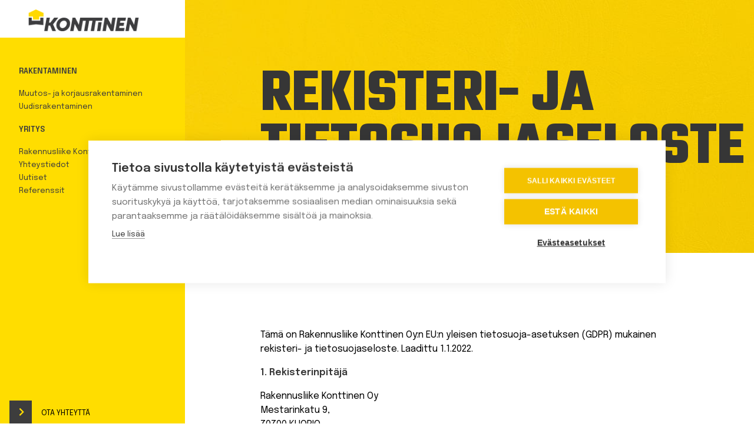

--- FILE ---
content_type: text/html; charset=UTF-8
request_url: https://www.konttinen.fi/rekisteri-ja-tietosuojaseloste/
body_size: 36221
content:
<!doctype html>
<html lang="en-US">
  <head>
  <meta charset="utf-8">
  <meta http-equiv="x-ua-compatible" content="ie=edge">
  <meta name="viewport" content="width=device-width, initial-scale=1, shrink-to-fit=no">
  <link href="/fontawesome-pro-5.14.0-web/css/all.css" rel="stylesheet">
  <link rel="preconnect" href="https://fonts.gstatic.com">
  <link href="https://fonts.googleapis.com/css2?family=Epilogue:wght@200;300;400;500;600&display=swap" rel="stylesheet">
  <link href="https://fonts.googleapis.com/css2?family=Teko:wght@600;700&display=swap" rel="stylesheet">

  <title>Rekisteri&#x2d; ja tietosuojaseloste &#x2d; Konttinen</title>

<!-- Google Tag Manager for WordPress by gtm4wp.com -->
<script data-cfasync="false" data-pagespeed-no-defer>
	var gtm4wp_datalayer_name = "dataLayer";
	var dataLayer = dataLayer || [];
</script>
<!-- End Google Tag Manager for WordPress by gtm4wp.com -->
<!-- The SEO Framework by Sybre Waaijer -->
<meta name="robots" content="max-snippet:-1,max-image-preview:standard,max-video-preview:-1" />
<link rel="canonical" href="https://www.konttinen.fi/rekisteri-ja-tietosuojaseloste/" />
<meta name="description" content="T&auml;m&auml; on Rakennusliike Konttinen Oy:n EU:n yleisen tietosuoja&#x2d;asetuksen (GDPR) mukainen rekisteri&#x2d; ja tietosuojaseloste. Laadittu 1.1.2022. 1." />
<meta property="og:type" content="website" />
<meta property="og:locale" content="en_US" />
<meta property="og:site_name" content="Konttinen" />
<meta property="og:title" content="Rekisteri&#x2d; ja tietosuojaseloste" />
<meta property="og:description" content="T&auml;m&auml; on Rakennusliike Konttinen Oy:n EU:n yleisen tietosuoja&#x2d;asetuksen (GDPR) mukainen rekisteri&#x2d; ja tietosuojaseloste. Laadittu 1.1.2022. 1. Rekisterinpit&auml;j&auml; Rakennusliike Konttinen Oy Mestarinkatu 9&#8230;" />
<meta property="og:url" content="https://www.konttinen.fi/rekisteri-ja-tietosuojaseloste/" />
<meta property="og:image" content="https://www.konttinen.fi/app/uploads/2021/05/cropped-konttinen-favicion.png" />
<meta property="og:image:width" content="512" />
<meta property="og:image:height" content="512" />
<meta name="twitter:card" content="summary_large_image" />
<meta name="twitter:title" content="Rekisteri&#x2d; ja tietosuojaseloste" />
<meta name="twitter:description" content="T&auml;m&auml; on Rakennusliike Konttinen Oy:n EU:n yleisen tietosuoja&#x2d;asetuksen (GDPR) mukainen rekisteri&#x2d; ja tietosuojaseloste. Laadittu 1.1.2022. 1. Rekisterinpit&auml;j&auml; Rakennusliike Konttinen Oy Mestarinkatu 9&#8230;" />
<meta name="twitter:image" content="https://www.konttinen.fi/app/uploads/2021/05/cropped-konttinen-favicion.png" />
<script type="application/ld+json">{"@context":"https://schema.org","@graph":[{"@type":"WebSite","@id":"https://www.konttinen.fi/#/schema/WebSite","url":"https://www.konttinen.fi/","name":"Konttinen","description":"Kun teot ratkaisevat","inLanguage":"en-US","potentialAction":{"@type":"SearchAction","target":{"@type":"EntryPoint","urlTemplate":"https://www.konttinen.fi/search/{search_term_string}/"},"query-input":"required name=search_term_string"},"publisher":{"@type":"Organization","@id":"https://www.konttinen.fi/#/schema/Organization","name":"Konttinen","url":"https://www.konttinen.fi/","logo":{"@type":"ImageObject","url":"https://www.konttinen.fi/app/uploads/2021/05/cropped-konttinen-favicion.png","contentUrl":"https://www.konttinen.fi/app/uploads/2021/05/cropped-konttinen-favicion.png","width":512,"height":512}}},{"@type":"WebPage","@id":"https://www.konttinen.fi/rekisteri-ja-tietosuojaseloste/","url":"https://www.konttinen.fi/rekisteri-ja-tietosuojaseloste/","name":"Rekisteri&#x2d; ja tietosuojaseloste &#x2d; Konttinen","description":"T&auml;m&auml; on Rakennusliike Konttinen Oy:n EU:n yleisen tietosuoja&#x2d;asetuksen (GDPR) mukainen rekisteri&#x2d; ja tietosuojaseloste. Laadittu 1.1.2022. 1.","inLanguage":"en-US","isPartOf":{"@id":"https://www.konttinen.fi/#/schema/WebSite"},"breadcrumb":{"@type":"BreadcrumbList","@id":"https://www.konttinen.fi/#/schema/BreadcrumbList","itemListElement":[{"@type":"ListItem","position":1,"item":"https://www.konttinen.fi/","name":"Konttinen"},{"@type":"ListItem","position":2,"name":"Rekisteri&#x2d; ja tietosuojaseloste"}]},"potentialAction":{"@type":"ReadAction","target":"https://www.konttinen.fi/rekisteri-ja-tietosuojaseloste/"}}]}</script>
<!-- / The SEO Framework by Sybre Waaijer | 9.99ms meta | 5.15ms boot -->

<link rel='stylesheet' id='wp-block-library-css' href='https://www.konttinen.fi/wp/wp-includes/css/dist/block-library/style.min.css' type='text/css' media='all' />
<style id='safe-svg-svg-icon-style-inline-css' type='text/css'>
.safe-svg-cover{text-align:center}.safe-svg-cover .safe-svg-inside{display:inline-block;max-width:100%}.safe-svg-cover svg{height:100%;max-height:100%;max-width:100%;width:100%}

</style>
<style id='classic-theme-styles-inline-css' type='text/css'>
/*! This file is auto-generated */
.wp-block-button__link{color:#fff;background-color:#32373c;border-radius:9999px;box-shadow:none;text-decoration:none;padding:calc(.667em + 2px) calc(1.333em + 2px);font-size:1.125em}.wp-block-file__button{background:#32373c;color:#fff;text-decoration:none}
</style>
<style id='global-styles-inline-css' type='text/css'>
body{--wp--preset--color--black: #000;--wp--preset--color--cyan-bluish-gray: #abb8c3;--wp--preset--color--white: #fff;--wp--preset--color--pale-pink: #f78da7;--wp--preset--color--vivid-red: #cf2e2e;--wp--preset--color--luminous-vivid-orange: #ff6900;--wp--preset--color--luminous-vivid-amber: #fcb900;--wp--preset--color--light-green-cyan: #7bdcb5;--wp--preset--color--vivid-green-cyan: #00d084;--wp--preset--color--pale-cyan-blue: #8ed1fc;--wp--preset--color--vivid-cyan-blue: #0693e3;--wp--preset--color--vivid-purple: #9b51e0;--wp--preset--color--gray: #666;--wp--preset--color--yellow: #ffdd00;--wp--preset--color--darkyellow: #f4c200;--wp--preset--color--darkgray: #3d3d3d;--wp--preset--gradient--vivid-cyan-blue-to-vivid-purple: linear-gradient(135deg,rgba(6,147,227,1) 0%,rgb(155,81,224) 100%);--wp--preset--gradient--light-green-cyan-to-vivid-green-cyan: linear-gradient(135deg,rgb(122,220,180) 0%,rgb(0,208,130) 100%);--wp--preset--gradient--luminous-vivid-amber-to-luminous-vivid-orange: linear-gradient(135deg,rgba(252,185,0,1) 0%,rgba(255,105,0,1) 100%);--wp--preset--gradient--luminous-vivid-orange-to-vivid-red: linear-gradient(135deg,rgba(255,105,0,1) 0%,rgb(207,46,46) 100%);--wp--preset--gradient--very-light-gray-to-cyan-bluish-gray: linear-gradient(135deg,rgb(238,238,238) 0%,rgb(169,184,195) 100%);--wp--preset--gradient--cool-to-warm-spectrum: linear-gradient(135deg,rgb(74,234,220) 0%,rgb(151,120,209) 20%,rgb(207,42,186) 40%,rgb(238,44,130) 60%,rgb(251,105,98) 80%,rgb(254,248,76) 100%);--wp--preset--gradient--blush-light-purple: linear-gradient(135deg,rgb(255,206,236) 0%,rgb(152,150,240) 100%);--wp--preset--gradient--blush-bordeaux: linear-gradient(135deg,rgb(254,205,165) 0%,rgb(254,45,45) 50%,rgb(107,0,62) 100%);--wp--preset--gradient--luminous-dusk: linear-gradient(135deg,rgb(255,203,112) 0%,rgb(199,81,192) 50%,rgb(65,88,208) 100%);--wp--preset--gradient--pale-ocean: linear-gradient(135deg,rgb(255,245,203) 0%,rgb(182,227,212) 50%,rgb(51,167,181) 100%);--wp--preset--gradient--electric-grass: linear-gradient(135deg,rgb(202,248,128) 0%,rgb(113,206,126) 100%);--wp--preset--gradient--midnight: linear-gradient(135deg,rgb(2,3,129) 0%,rgb(40,116,252) 100%);--wp--preset--font-size--small: 13px;--wp--preset--font-size--medium: 20px;--wp--preset--font-size--large: 36px;--wp--preset--font-size--x-large: 42px;--wp--preset--spacing--20: 0.44rem;--wp--preset--spacing--30: 0.67rem;--wp--preset--spacing--40: 1rem;--wp--preset--spacing--50: 1.5rem;--wp--preset--spacing--60: 2.25rem;--wp--preset--spacing--70: 3.38rem;--wp--preset--spacing--80: 5.06rem;--wp--preset--shadow--natural: 6px 6px 9px rgba(0, 0, 0, 0.2);--wp--preset--shadow--deep: 12px 12px 50px rgba(0, 0, 0, 0.4);--wp--preset--shadow--sharp: 6px 6px 0px rgba(0, 0, 0, 0.2);--wp--preset--shadow--outlined: 6px 6px 0px -3px rgba(255, 255, 255, 1), 6px 6px rgba(0, 0, 0, 1);--wp--preset--shadow--crisp: 6px 6px 0px rgba(0, 0, 0, 1);}:where(.is-layout-flex){gap: 0.5em;}:where(.is-layout-grid){gap: 0.5em;}body .is-layout-flex{display: flex;}body .is-layout-flex{flex-wrap: wrap;align-items: center;}body .is-layout-flex > *{margin: 0;}body .is-layout-grid{display: grid;}body .is-layout-grid > *{margin: 0;}:where(.wp-block-columns.is-layout-flex){gap: 2em;}:where(.wp-block-columns.is-layout-grid){gap: 2em;}:where(.wp-block-post-template.is-layout-flex){gap: 1.25em;}:where(.wp-block-post-template.is-layout-grid){gap: 1.25em;}.has-black-color{color: var(--wp--preset--color--black) !important;}.has-cyan-bluish-gray-color{color: var(--wp--preset--color--cyan-bluish-gray) !important;}.has-white-color{color: var(--wp--preset--color--white) !important;}.has-pale-pink-color{color: var(--wp--preset--color--pale-pink) !important;}.has-vivid-red-color{color: var(--wp--preset--color--vivid-red) !important;}.has-luminous-vivid-orange-color{color: var(--wp--preset--color--luminous-vivid-orange) !important;}.has-luminous-vivid-amber-color{color: var(--wp--preset--color--luminous-vivid-amber) !important;}.has-light-green-cyan-color{color: var(--wp--preset--color--light-green-cyan) !important;}.has-vivid-green-cyan-color{color: var(--wp--preset--color--vivid-green-cyan) !important;}.has-pale-cyan-blue-color{color: var(--wp--preset--color--pale-cyan-blue) !important;}.has-vivid-cyan-blue-color{color: var(--wp--preset--color--vivid-cyan-blue) !important;}.has-vivid-purple-color{color: var(--wp--preset--color--vivid-purple) !important;}.has-black-background-color{background-color: var(--wp--preset--color--black) !important;}.has-cyan-bluish-gray-background-color{background-color: var(--wp--preset--color--cyan-bluish-gray) !important;}.has-white-background-color{background-color: var(--wp--preset--color--white) !important;}.has-pale-pink-background-color{background-color: var(--wp--preset--color--pale-pink) !important;}.has-vivid-red-background-color{background-color: var(--wp--preset--color--vivid-red) !important;}.has-luminous-vivid-orange-background-color{background-color: var(--wp--preset--color--luminous-vivid-orange) !important;}.has-luminous-vivid-amber-background-color{background-color: var(--wp--preset--color--luminous-vivid-amber) !important;}.has-light-green-cyan-background-color{background-color: var(--wp--preset--color--light-green-cyan) !important;}.has-vivid-green-cyan-background-color{background-color: var(--wp--preset--color--vivid-green-cyan) !important;}.has-pale-cyan-blue-background-color{background-color: var(--wp--preset--color--pale-cyan-blue) !important;}.has-vivid-cyan-blue-background-color{background-color: var(--wp--preset--color--vivid-cyan-blue) !important;}.has-vivid-purple-background-color{background-color: var(--wp--preset--color--vivid-purple) !important;}.has-black-border-color{border-color: var(--wp--preset--color--black) !important;}.has-cyan-bluish-gray-border-color{border-color: var(--wp--preset--color--cyan-bluish-gray) !important;}.has-white-border-color{border-color: var(--wp--preset--color--white) !important;}.has-pale-pink-border-color{border-color: var(--wp--preset--color--pale-pink) !important;}.has-vivid-red-border-color{border-color: var(--wp--preset--color--vivid-red) !important;}.has-luminous-vivid-orange-border-color{border-color: var(--wp--preset--color--luminous-vivid-orange) !important;}.has-luminous-vivid-amber-border-color{border-color: var(--wp--preset--color--luminous-vivid-amber) !important;}.has-light-green-cyan-border-color{border-color: var(--wp--preset--color--light-green-cyan) !important;}.has-vivid-green-cyan-border-color{border-color: var(--wp--preset--color--vivid-green-cyan) !important;}.has-pale-cyan-blue-border-color{border-color: var(--wp--preset--color--pale-cyan-blue) !important;}.has-vivid-cyan-blue-border-color{border-color: var(--wp--preset--color--vivid-cyan-blue) !important;}.has-vivid-purple-border-color{border-color: var(--wp--preset--color--vivid-purple) !important;}.has-vivid-cyan-blue-to-vivid-purple-gradient-background{background: var(--wp--preset--gradient--vivid-cyan-blue-to-vivid-purple) !important;}.has-light-green-cyan-to-vivid-green-cyan-gradient-background{background: var(--wp--preset--gradient--light-green-cyan-to-vivid-green-cyan) !important;}.has-luminous-vivid-amber-to-luminous-vivid-orange-gradient-background{background: var(--wp--preset--gradient--luminous-vivid-amber-to-luminous-vivid-orange) !important;}.has-luminous-vivid-orange-to-vivid-red-gradient-background{background: var(--wp--preset--gradient--luminous-vivid-orange-to-vivid-red) !important;}.has-very-light-gray-to-cyan-bluish-gray-gradient-background{background: var(--wp--preset--gradient--very-light-gray-to-cyan-bluish-gray) !important;}.has-cool-to-warm-spectrum-gradient-background{background: var(--wp--preset--gradient--cool-to-warm-spectrum) !important;}.has-blush-light-purple-gradient-background{background: var(--wp--preset--gradient--blush-light-purple) !important;}.has-blush-bordeaux-gradient-background{background: var(--wp--preset--gradient--blush-bordeaux) !important;}.has-luminous-dusk-gradient-background{background: var(--wp--preset--gradient--luminous-dusk) !important;}.has-pale-ocean-gradient-background{background: var(--wp--preset--gradient--pale-ocean) !important;}.has-electric-grass-gradient-background{background: var(--wp--preset--gradient--electric-grass) !important;}.has-midnight-gradient-background{background: var(--wp--preset--gradient--midnight) !important;}.has-small-font-size{font-size: var(--wp--preset--font-size--small) !important;}.has-medium-font-size{font-size: var(--wp--preset--font-size--medium) !important;}.has-large-font-size{font-size: var(--wp--preset--font-size--large) !important;}.has-x-large-font-size{font-size: var(--wp--preset--font-size--x-large) !important;}
.wp-block-navigation a:where(:not(.wp-element-button)){color: inherit;}
:where(.wp-block-post-template.is-layout-flex){gap: 1.25em;}:where(.wp-block-post-template.is-layout-grid){gap: 1.25em;}
:where(.wp-block-columns.is-layout-flex){gap: 2em;}:where(.wp-block-columns.is-layout-grid){gap: 2em;}
.wp-block-pullquote{font-size: 1.5em;line-height: 1.6;}
</style>
<link rel='stylesheet' id='contact-form-7-css' href='https://www.konttinen.fi/app/plugins/contact-form-7/includes/css/styles.css' type='text/css' media='all' />
<link rel='stylesheet' id='sage/main.css-css' href='https://www.konttinen.fi/app/themes/konttinen/dist/styles/main_04bf9331.css' type='text/css' media='all' />

<!-- Google Tag Manager for WordPress by gtm4wp.com -->
<!-- GTM Container placement set to automatic -->
<script data-cfasync="false" data-pagespeed-no-defer type="text/javascript">
	var dataLayer_content = {"pagePostType":"page","pagePostType2":"single-page","pagePostAuthor":"yllapitaja"};
	dataLayer.push( dataLayer_content );
</script>
<script data-cfasync="false">
(function(w,d,s,l,i){w[l]=w[l]||[];w[l].push({'gtm.start':
new Date().getTime(),event:'gtm.js'});var f=d.getElementsByTagName(s)[0],
j=d.createElement(s),dl=l!='dataLayer'?'&l='+l:'';j.async=true;j.src=
'//www.googletagmanager.com/gtm.js?id='+i+dl;f.parentNode.insertBefore(j,f);
})(window,document,'script','dataLayer','GTM-PGK7FZR');
</script>
<!-- End Google Tag Manager for WordPress by gtm4wp.com --><link rel="icon" href="https://www.konttinen.fi/app/uploads/2021/05/cropped-konttinen-favicion-32x32.png" sizes="32x32" />
<link rel="icon" href="https://www.konttinen.fi/app/uploads/2021/05/cropped-konttinen-favicion-192x192.png" sizes="192x192" />
<link rel="apple-touch-icon" href="https://www.konttinen.fi/app/uploads/2021/05/cropped-konttinen-favicion-180x180.png" />
<meta name="msapplication-TileImage" content="https://www.konttinen.fi/app/uploads/2021/05/cropped-konttinen-favicion-270x270.png" />

</head>
  <body class="page-template-default page page-id-976 rekisteri-ja-tietosuojaseloste app-data index-data singular-data page-data page-976-data page-rekisteri-ja-tietosuojaseloste-data">
        <header class="banner">
  <div class="header-content container">

    <div class="navigation-opener">
      <button class="button navbar-burger" data-target="primary-menu">
        <span class="open-span"></span>
        <span class="open-span"></span>
        <span class="open-span"></span>
        <i class="close-span fal fa-times" style="display:none"></i>
      </button>
    </div>
    <div class="nav-logo">
            <a href="https://www.konttinen.fi"><img src="https://www.konttinen.fi/app/themes/konttinen/dist/images/konttinen-logo_bbc8471b.png" /></a>
    </div>
    <div class="header-inner">
      
      <nav class="nav-primary">
                  <div class="menu-main-menu-container"><ul id="menu-main-menu" class="nav"><li id="menu-item-60" class="top-menu menu-item menu-item-type-custom menu-item-object-custom menu-item-60"><a href="#">Rakentaminen</a></li>
<li id="menu-item-32" class="menu-item menu-item-type-post_type menu-item-object-page menu-item-32"><a href="https://www.konttinen.fi/kiinteiston-omistajat/">Muutos- ja korjausrakentaminen</a></li>
<li id="menu-item-36" class="menu-item menu-item-type-post_type menu-item-object-page menu-item-36"><a href="https://www.konttinen.fi/uudisrakentaminen/">Uudisrakentaminen</a></li>
<li id="menu-item-61" class="top-menu menu-item menu-item-type-custom menu-item-object-custom menu-item-61"><a href="#">Yritys</a></li>
<li id="menu-item-33" class="menu-item menu-item-type-post_type menu-item-object-page menu-item-33"><a href="https://www.konttinen.fi/konttinen-oy/">Rakennusliike Konttinen Oy</a></li>
<li id="menu-item-37" class="menu-item menu-item-type-post_type menu-item-object-page menu-item-37"><a href="https://www.konttinen.fi/yhteys/">Yhteystiedot</a></li>
<li id="menu-item-31" class="menu-item menu-item-type-post_type menu-item-object-page menu-item-31"><a href="https://www.konttinen.fi/uutiset/">Uutiset</a></li>
<li id="menu-item-345" class="menu-item menu-item-type-post_type menu-item-object-page menu-item-345"><a href="https://www.konttinen.fi/referenssit/">Referenssit</a></li>
</ul></div>
              </nav>
      <div class="contact-lower">
        <div class="contact-nav">
          <a><span class="go-next"><i class="fas fa-chevron-right"></i></span> Ota yhteyttä </a>
        </div>
        <div class="intra-nav">
          <a><span class="go-next"><i class="fas fa-chevron-right"></i></span> <span class="intratxt"> INTRA </span> Kirjaudu sisään </a>
        </div>
      </div>
    </div>
  </div>
</header>
    <div class="wrap container" role="document">
      <div class="content">
        <main class="main">
                 <div class="page-header">
  
</div>
          <div class="wp-block-cover has-darkyellow-background-color has-background-dim head-message-cover"><div class="wp-block-cover__inner-container is-layout-flow wp-block-cover-is-layout-flow">
<h2 class="wp-block-heading"><strong>Rekisteri- ja tietosuojaseloste</strong></h2>
</div></div>



<div class="wp-block-cover has-white-background-color has-background-dim"><div class="wp-block-cover__inner-container is-layout-flow wp-block-cover-is-layout-flow">
<p class="has-black-color has-text-color">Tämä on Rakennusliike Konttinen Oy:n EU:n yleisen tietosuoja-asetuksen (GDPR) mukainen rekisteri- ja tietosuojaseloste. Laadittu 1.1.2022.</p>



<p class="has-black-color has-text-color"><strong>1. Rekisterinpitäjä</strong></p>



<p class="has-black-color has-text-color">Rakennusliike Konttinen Oy<br>Mestarinkatu 9,<br>70700 KUOPIO<br></p>



<p class="has-black-color has-text-color"><strong>2. Rekisteristä vastaava yhteyshenkilö</strong></p>



<p class="has-black-color has-text-color"><strong>Heta Sivonen<br></strong>Talous- ja hr-päällikkö<br><a href="mailto:heta.sivonen@konttinen.fi">heta.sivonen@konttinen.fi</a></p>



<p class="has-black-color has-text-color"><strong><br></strong><strong>3. Rekisterin nimi</strong></p>



<p class="has-black-color has-text-color">Rakennusliike Konttinen Oy:n www-sivuston rekisteriseloste</p>



<p class="has-black-color has-text-color"><strong>4. Oikeusperuste ja henkilötietojen käsittelyn tarkoitus</strong></p>



<p class="has-black-color has-text-color">Henkilötietojen käsittelyn tarkoitus on yhteydenpito asiakkaisiin. Tietoja ei käytetä automatisoituun päätöksentekoon tai profilointiin.</p>



<p class="has-black-color has-text-color"><strong>5. Rekisterin tietosisältö</strong></p>



<p class="has-black-color has-text-color">Tällä sivustolla käytetään Google Analytics -palvelua, joka kerää käyttäjistä anonyymiä tietoa evästeiden avulla. Käyttämällä näitä verkkosivuja käyttäjä hyväksyy Googlen tiedonkeruun yllä mainittuihin käyttötarkoituksiin. Yhteydenottolomakkeilla olevia tietoja ei käytetä markkinointitarkoitukseen, vaan ainoastaan tietojenantajan suoraan kontaktointiin yrityksen toimesta.</p>



<p class="has-black-color has-text-color">Yhteydenottolomakkeelta tallennettavia tietoja ovat: Nimi, sähköposti, puhelinnumero, yritys, yrityksen www-sivuston osoite, viesti.</p>



<p class="has-black-color has-text-color">Sivusto ei tallenna vierailijasta yksilöivää lomaketta lukuunottamatta.</p>



<p class="has-black-color has-text-color"><strong>6. Säännönmukaiset tietolähteet</strong></p>



<p class="has-black-color has-text-color">Rekisteriin tallennettavat tiedot saadaan asiakkaalta ainoastaan www-lomakkeilla lähetetyistä viesteistä.</p>



<p class="has-black-color has-text-color">Yritysten ja muiden organisaatioiden yhteyshenkilöiden tietoja voidaan kerätä myös julkisista lähteistä kuten verkkosivuilta, hakemistopalveluista ja muilta yrityksiltä.</p>



<p class="has-black-color has-text-color"><strong>7. Tietojen säännönmukaiset luovutukset ja tietojen siirto EU:n tai ETA:n ulkopuolelle</strong></p>



<p class="has-black-color has-text-color">Tietoja ei luovuteta säännönmukaisesti muille tahoille. Mitään tallennettuja tietoja ei julkaista.</p>



<p class="has-black-color has-text-color">Yksilöiviä tietoja ei siirretä eteenpäin.</p>



<p class="has-black-color has-text-color"><strong>8. Rekisterin suojauksen periaatteet</strong></p>



<p class="has-black-color has-text-color">Rekisterin käsittelyssä noudatetaan huolellisuutta ja tietojärjestelmien avulla käsiteltävät tiedot suojataan asianmukaisesti. Kun rekisteritietoja säilytetään Internet-palvelimilla, niiden laitteiston fyysisestä ja digitaalisesta tietoturvasta huolehditaan asiaankuuluvasti. Rekisterinpitäjä huolehtii siitä, että tallennettuja tietoja sekä palvelimien käyttöoikeuksia ja muita henkilötietojen turvallisuuden kannalta kriittisiä tietoja käsitellään luottamuksellisesti ja vain niiden työntekijöiden toimesta, joiden työnkuvaan se kuuluu.</p>



<p class="has-black-color has-text-color"><strong>9. Tarkastusoikeus ja oikeus vaatia tiedon korjaamista</strong></p>



<p class="has-black-color has-text-color">Jokaisella rekisterissä olevalla henkilöllä on oikeus tarkistaa rekisteriin tallennetut tietonsa ja vaatia mahdollisen virheellisen tiedon korjaamista tai puutteellisen tiedon täydentämistä. Mikäli henkilö haluaa tarkistaa hänestä tallennetut tiedot tai vaatia niihin oikaisua, pyyntö tulee lähettää kirjallisesti rekisterinpitäjälle. Rekisterinpitäjä voi pyytää tarvittaessa pyynnön esittäjää todistamaan henkilöllisyytensä. Rekisterinpitäjä vastaa asiakkaalle EU:n tietosuoja-asetuksessa säädetyssä ajassa (pääsääntöisesti kuukauden kuluessa).</p>



<p class="has-black-color has-text-color"><strong>10. Muut henkilötietojen käsittelyyn liittyvät oikeudet</strong></p>



<p class="has-black-color has-text-color">Rekisterissä olevalla henkilöllä on oikeus pyytää häntä koskevien henkilötietojen poistamiseen rekisteristä (”oikeus tulla unohdetuksi”). Niin ikään rekisteröidyillä on muut EU:n yleisen tietosuoja-asetuksen mukaiset oikeudet kuten henkilötietojen käsittelyn rajoittaminen tietyissä tilanteissa. Pyynnöt tulee lähettää kirjallisesti rekisterinpitäjälle. Rekisterinpitäjä voi pyytää tarvittaessa pyynnön esittäjää todistamaan henkilöllisyytensä. Rekisterinpitäjä vastaa asiakkaalle EU:n tietosuoja-asetuksessa säädetyssä ajassa (pääsääntöisesti kuukauden kuluessa).</p>



<h3 class="has-black-color has-text-color wp-block-heading"><strong></strong><strong>Evästekäytännöt ja uudelleenmarkkinointi</strong></h3>



<p class="has-black-color has-text-color">Eväste (cookie) on pieni tekstitiedosto, jonka internet-selain tallentaa käyttäjän laitteelle. Evästeitä käytetään esimerkiksi silloin, kun käyttäjän tietoja halutaan säilyttää tämän siirtyessä internetpalvelun sivulta toiselle. <a href="https://www.kyberturvallisuuskeskus.fi/fi/toimintamme/saantely-ja-valvonta/luottamuksellinen-viestinta">Lisätietoa Kyberturvallisuuskeskuksen sivuilta</a>.</p>



<p class="has-black-color has-text-color">Käytämme kolmannen osapuolen uudelleenmarkkinointi-evästeitä, sisältäen Google AdWords, Facebook- ja Google Analytics -evästeet. Tämä tarkoittaa, että voimme näyttää mainoksia muualla internetissä perustuen käyttäjän selaimen evästeisiin. Käytämme evästeitä tarjotaksemme käyttäjillemme kiinnostavampaa mainontaa ja paremman käyttökokemuksen sivustolla.</p>



<p class="has-black-color has-text-color">Kunnioitamme aina käyttäjien yksityisyyttä, emmekä koskaan tallenna evästeisiin käyttäjää yksilöivää tietoa. Käyttäjän tunnistaminen evästeiden perusteella ei ole mahdollista.</p>



<p><a href="https://www.facebook.com/settings/?tab=ads">Facebook-mainonta</a></p>



<p><a href="http://site.adform.com/privacy-policy/en/">Adform-mainonta</a></p>



<p><a href="http://www.google.fi/policies/technologies/ads/">Google-mainonta</a></p>



<p><a href="http://optout.networkadvertising.org/#!/">Network Advertising Initiativen evästeiden käytöstä poisto</a></p>



<p><a href="http://www.youronlinechoices.com/fi/omat-mainokset">Kolmannet osapuolet</a></p>
</div></div>


  <div class="latest-news-div"><div class="latest-news-content columns is-multiline"><div class="news-big column is-7"><p>24.11.2025</p><h2>Rauhalahden päiväkodin työt valmistuivat</h2><p>Rauhalahden päiväkodin tilamuutokset ja elinkaarikorjaus etenevät loppusuoralle, ja hanke valmistui suunnitellusti joulukuussa 2025.  Tilamuutoksilla lisätään päivähoitopaikkojen määrää, ja uusimalla talotekniikkaa parannetaan rakennuksen käyttöikää ennen tulevaa peruskorjausta. Turvallisuus on aina keskeinen osa rakentamista – mutta erityisen.. </p><a class="news-btn button" href="https://www.konttinen.fi/2025/11/24/rauhalahden-paivakodin-tyot-valmistuivat/"> Lue lisää </a></div><div class="column is-5"><div class="news-small column is-12"><p>16.10.2025</p><h3>Terveisiä Sinikellosta vuosi valmistumisen jälkeen</h3><p>Sinikellon päiväkodin valmistumisesta on kulunut vuoden verran ja päiväkodin elämä on sinä aikana löytänyt omat.. <a class="news-link" href="https://www.konttinen.fi/2025/10/16/2642/"> Lue lisää › </a></p></div><hr class="news-hr"><div class="news-small column is-12"><p>29.08.2025</p><h3>Erikoiskohteet – Luottamuksen arvoista työtä</h3><p>Olemme usein maininneet kohteidemme olevan erityisiä ja ainutlaatuisia, mutta harvoin voimme kertoa niistä tarkemmin. Syynä.. <a class="news-link" href="https://www.konttinen.fi/2025/08/29/erikoiskohteet-luottamuksen-arvoista-tyota/"> Lue lisää › </a></p></div><hr class="news-hr"></div></div></div>
          </main>
              </div>
    </div>
        <footer class="content-info">
  <div class="container">
    

    <div class="upper-part columns is-multiline is-12">
      <div class="upper-right column is-7">
        <img class="footer-logo" src="https://www.konttinen.fi/app/themes/konttinen/dist/images/konttinen-nega-logo_24979d56.png" />
            <h4>Rakennusliike konttinen Oy</h4>
<p>Mestarinkatu 19, 70700 Kuopio</p>
<p><a href="https://www.google.com/maps/place/Painting+and+renovation+Konttinen+Oy/@62.8672998,27.6217409,17z/data=!3m1!4b1!4m5!3m4!1s0x4684b0a6059ec55d:0xc7c853b3dfac99ba!8m2!3d62.8672998!4d27.6239296">› Karttalinkki</a></p>
<p class="p1">Verkkolaskuosoite: 003709144772</p>
<p class="p1">Operaattori: Pagero</p>
<p class="p1">Välittäjän tunnus: 003723609900</p>
<p class="p1">Paperinen laskutus:</p>
<p class="p1">Rakennusliike Konttinen Oy</p>
<p class="p1">OVT 003709144772</p>
<p class="p1">PL 908</p>
<p class="p1">02066 DOCUSCAN</p>
<p class="p1">Sähköpostilla toimitettavat ostolaskut: 003709144772@xbs-salo.com</p>
<p class="p1">Huomioittehan, että myös sähköpostitse toimitettavan laskun</p>
<p class="p1">osoitekentässä tulee olla OVT-tunnus merkittynä.</p>
<p class="p1">Y-tunnus: 0914477-2</p>
<p class="p1">Sähköposti: etunimi.sukunimi[at]konttinen.fi</p>
<p><strong style="color: white; margin-top: 1.25rem; display: block;">Whistle blow &#8211; ilmoituskanava</strong></p>
<p><a href="https://app.easywhistle.com/report/rakennusliike-konttinen/" target="_blank" rel="noopener"><strong>Uusi ilmoitus</strong></a></p>

      </div>
      <div class="upper-left column is-multiline is-5">
        <div class="columns is-multiline is-12">
                          <div class="column is-6">
            <p class="p1">TOIMITUSJOHTAJA</p>
<p class="p2">Janne Pääkkönen</p>
<p><a href="tel:0440 472 877">p. 0440 472 877</a></p>

          </div>
                  <div class="column is-6">
            <p class="p1"><span class="yellow">TYÖPÄÄLLIKKÖ, TARJOUSPYYNNÖT</span></p>
<p class="p1">Erkki Hakkarainen<br />
<a href="tel:044 2724 862">p. 044 2724 862</a></p>

          </div>
                  <div class="column is-6">
            <p><span class="yellow">TALOUS- JA HR -PÄÄLLIKKÖ</span><br />
Heta Sivonen<br />
<a href="tel:044 590 1133">p. 044 590 1133</a></p>

          </div>
                  <div class="column is-6">
            <p>TALOUS- JA HENKILÖSTÖHALLINTO<br />
Noora Vaittinen<br />
<a href="tel:0440 472 823">p. 0440 472 823</a></p>

          </div>
                  <div class="column is-6">
            <p><span class="yellow">TYÖMAAPÄÄLLIKKÖ</span><br />
Ville Väisänen<br />
<a href="tel:0440 472 812">p. 0440 472 812</a></p>

          </div>
                  <div class="column is-6">
            <p><span class="yellow">TYÖMAAPÄÄLLIKKÖ</span><br />
Mikko Pantsu<br />
<a href="tel:0440 472 814">p. 0440 472 814</a></p>

          </div>
                  <div class="column is-6">
            <p><span class="yellow">TYÖMAAPÄÄLLIKKÖ</span></p>
<p>Juho Kähkönen<br />
<a href="tel:+358440472827">p. 0440 472 827</a></p>

          </div>
                  <div class="column is-6">
            <p><span class="yellow">TYÖNJOHTAJA<br />
</span>Tomi Hakkarainen<br />
<a href="tel:0440 472 829">p. 0440 472 829</a></p>

          </div>
                  <div class="column is-6">
            <p><span class="yellow">TYÖNJOHTAJA</span><br />
Harri Juppi<br />
<a href="tel:0440 472 825">p. 0440 472 825</a></p>

          </div>
                  <div class="column is-6">
            <p><span class="yellow">TYÖNJOHTAJA</span><br />
Juho Toivainen<br />
<a href="tel:0440 472 830">p. 0440 472 830</a></p>

          </div>
                  <div class="column is-6">
            <p><span class="yellow">TYÖNJOHTAJA</span><br />
Aleksi Laakkonen<br />
<a href="tel:0440 472 836">p. 0440 472 836</a></p>

          </div>
                  <div class="column is-6">
            <p><span class="yellow">TYÖNJOHTAJA</span><br />
Jere Salmela<br />
<a href="tel:0440 472 835">p. 0440 472 835</a></p>

          </div>
                  <div class="column is-6">
            <p>LASKENTA- JA HANKINTAINSINÖÖRI</p>
<p>Daniel Finta</p>
<p><a href="tel: +358504722780">p. 050 472 2780</a></p>

          </div>
                  <div class="column is-6">
            <p>LASKENTA- JA HANKINTAINSINÖÖRI</p>
<p>Juuso Niemelä</p>
<p><a href="tel: +358504722780">p. 040 758 3880</a></p>

          </div>
                  <div class="column is-6">
            <p>RAKENNUSHANKKEEN OLOSUHDEHALLINNAN ASIANTUNTIJA<br />
Matti Harle<br />
(yhteydenotot sähköpostitse)</p>

          </div>
                  <div class="column is-6">
            <p>KALUSTONHALLINNAN JA TYÖMAALOGISTIIKAN VASTAAVA</p>
<p>Ismo Partanen</p>
<p><a href="tel: +358440472838">p. 0440 472 838</a></p>

          </div>
                  <div class="column is-6">
            <p><span class="yellow">HALLITUKSEN PUHEENJOHTAJA</span><br />
Jussi Konttinen<br />
<a href="tel:0440 472 822">p. 0440 472 822</a></p>

          </div>
                </div>
      </div>
    </div>
    <hr class="footer-hr">
    <div class="lower-part columns is-multiline is-12">
      <div class="lower-left column is-6">
        <div class="columns is-multiline">
          <div class="column is-4 images-container">
            <img src="https://www.konttinen.fi/app/themes/konttinen/dist/images/rajala_patevyys_6ab7412f.png" />
            <img src="https://www.konttinen.fi/app/themes/konttinen/dist/images/suomen-vahvimmat_6090a053.png" />
          </div>
        </div>
      </div>
      <div class="lower-right column is-6">
        <p>töihin konttiselle?</p>
        <a class="fill-application button" href="/konttinen-oy#hakemus"> Täytä hakemus tästä </a>
      </div>
    </div>


  </div>
</footer>
    <script type="text/javascript" src="https://www.konttinen.fi/app/plugins/contact-form-7/includes/swv/js/index.js" id="swv-js"></script>
<script type="text/javascript" id="contact-form-7-js-extra">
/* <![CDATA[ */
var wpcf7 = {"api":{"root":"https:\/\/www.konttinen.fi\/wp-json\/","namespace":"contact-form-7\/v1"}};
/* ]]> */
</script>
<script type="text/javascript" src="https://www.konttinen.fi/app/plugins/contact-form-7/includes/js/index.js" id="contact-form-7-js"></script>
<script type="text/javascript" src="https://www.konttinen.fi/wp/wp-includes/js/jquery/jquery.min.js" id="jquery-core-js"></script>
<script type="text/javascript" src="https://www.konttinen.fi/wp/wp-includes/js/jquery/jquery-migrate.min.js" id="jquery-migrate-js"></script>
<script type="text/javascript" id="sage/main.js-js-extra">
/* <![CDATA[ */
var ahooy_loadmore_params = {"ajaxurl":"https:\/\/www.konttinen.fi\/wp\/wp-admin\/admin-ajax.php","posts":"{\"page\":0,\"pagename\":\"rekisteri-ja-tietosuojaseloste\",\"error\":\"\",\"m\":\"\",\"p\":0,\"post_parent\":\"\",\"subpost\":\"\",\"subpost_id\":\"\",\"attachment\":\"\",\"attachment_id\":0,\"name\":\"rekisteri-ja-tietosuojaseloste\",\"page_id\":0,\"second\":\"\",\"minute\":\"\",\"hour\":\"\",\"day\":0,\"monthnum\":0,\"year\":0,\"w\":0,\"category_name\":\"\",\"tag\":\"\",\"cat\":\"\",\"tag_id\":\"\",\"author\":\"\",\"author_name\":\"\",\"feed\":\"\",\"tb\":\"\",\"paged\":0,\"meta_key\":\"\",\"meta_value\":\"\",\"preview\":\"\",\"s\":\"\",\"sentence\":\"\",\"title\":\"\",\"fields\":\"\",\"menu_order\":\"\",\"embed\":\"\",\"category__in\":[],\"category__not_in\":[],\"category__and\":[],\"post__in\":[],\"post__not_in\":[],\"post_name__in\":[],\"tag__in\":[],\"tag__not_in\":[],\"tag__and\":[],\"tag_slug__in\":[],\"tag_slug__and\":[],\"post_parent__in\":[],\"post_parent__not_in\":[],\"author__in\":[],\"author__not_in\":[],\"search_columns\":[],\"ignore_sticky_posts\":false,\"suppress_filters\":false,\"cache_results\":true,\"update_post_term_cache\":true,\"update_menu_item_cache\":false,\"lazy_load_term_meta\":true,\"update_post_meta_cache\":true,\"post_type\":\"\",\"posts_per_page\":10,\"nopaging\":false,\"comments_per_page\":\"50\",\"no_found_rows\":false,\"order\":\"DESC\"}","current_page":"1","max_page":"5"};
/* ]]> */
</script>
<script type="text/javascript" src="https://www.konttinen.fi/app/themes/konttinen/dist/scripts/main_04bf9331.js" id="sage/main.js-js"></script>
  </body>
</html>


--- FILE ---
content_type: text/css
request_url: https://www.konttinen.fi/app/themes/konttinen/dist/styles/main_04bf9331.css
body_size: 342946
content:
.mfp-bg{z-index:1042;overflow:hidden;background:#0b0b0b;opacity:.8}.mfp-bg,.mfp-wrap{top:0;left:0;width:100%;height:100%;position:fixed}.mfp-wrap{z-index:1043;outline:none!important;-webkit-backface-visibility:hidden}.mfp-container{text-align:center;position:absolute;width:100%;height:100%;left:0;top:0;padding:0 8px;box-sizing:border-box}.mfp-container:before{content:"";display:inline-block;height:100%;vertical-align:middle}.mfp-align-top .mfp-container:before{display:none}.mfp-content{position:relative;display:inline-block;vertical-align:middle;margin:0 auto;text-align:left;z-index:1045}.mfp-ajax-holder .mfp-content,.mfp-inline-holder .mfp-content{width:100%;cursor:auto}.mfp-ajax-cur{cursor:progress}.mfp-zoom-out-cur,.mfp-zoom-out-cur .mfp-image-holder .mfp-close{cursor:-moz-zoom-out;cursor:-webkit-zoom-out;cursor:zoom-out}.mfp-zoom{cursor:pointer;cursor:-webkit-zoom-in;cursor:-moz-zoom-in;cursor:zoom-in}.mfp-auto-cursor .mfp-content{cursor:auto}.mfp-arrow,.mfp-close,.mfp-counter,.mfp-preloader{-webkit-user-select:none;-moz-user-select:none;user-select:none}.mfp-loading.mfp-figure{display:none}.mfp-hide{display:none!important}.mfp-preloader{color:#ccc;position:absolute;top:50%;width:auto;text-align:center;margin-top:-.8em;left:8px;right:8px;z-index:1044}.mfp-preloader a{color:#ccc}.mfp-preloader a:hover{color:#fff}.mfp-s-error .mfp-content,.mfp-s-ready .mfp-preloader{display:none}button.mfp-arrow,button.mfp-close{overflow:visible;cursor:pointer;background:transparent;border:0;-webkit-appearance:none;display:block;outline:none;padding:0;z-index:1046;box-shadow:none;touch-action:manipulation}button::-moz-focus-inner{padding:0;border:0}.mfp-close{width:44px;height:44px;line-height:44px;position:absolute;right:0;top:0;text-decoration:none;text-align:center;opacity:.65;padding:0 0 18px 10px;color:#fff;font-style:normal;font-size:28px;font-family:Arial,Baskerville,monospace}.mfp-close:focus,.mfp-close:hover{opacity:1}.mfp-close:active{top:1px}.mfp-close-btn-in .mfp-close{color:#333}.mfp-iframe-holder .mfp-close,.mfp-image-holder .mfp-close{color:#fff;right:-6px;text-align:right;padding-right:6px;width:100%}.mfp-counter{position:absolute;top:0;right:0;color:#ccc;font-size:12px;line-height:18px;white-space:nowrap}.mfp-arrow{position:absolute;opacity:.65;margin:0;top:50%;margin-top:-55px;padding:0;width:90px;height:110px;-webkit-tap-highlight-color:transparent}.mfp-arrow:active{margin-top:-54px}.mfp-arrow:focus,.mfp-arrow:hover{opacity:1}.mfp-arrow:after,.mfp-arrow:before{content:"";display:block;width:0;height:0;position:absolute;left:0;top:0;margin-top:35px;margin-left:35px;border:medium inset transparent}.mfp-arrow:after{border-top-width:13px;border-bottom-width:13px;top:8px}.mfp-arrow:before{border-top-width:21px;border-bottom-width:21px;opacity:.7}.mfp-arrow-left{left:0}.mfp-arrow-left:after{border-right:17px solid #fff;margin-left:31px}.mfp-arrow-left:before{margin-left:25px;border-right:27px solid #3f3f3f}.mfp-arrow-right{right:0}.mfp-arrow-right:after{border-left:17px solid #fff;margin-left:39px}.mfp-arrow-right:before{border-left:27px solid #3f3f3f}.mfp-iframe-holder{padding-top:40px;padding-bottom:40px}.mfp-iframe-holder .mfp-content{line-height:0;width:100%;max-width:900px}.mfp-iframe-holder .mfp-close{top:-40px}.mfp-iframe-scaler{width:100%;height:0;overflow:hidden;padding-top:56.25%}.mfp-iframe-scaler iframe{position:absolute;display:block;top:0;left:0;width:100%;height:100%;box-shadow:0 0 8px rgba(0,0,0,.6);background:#000}img.mfp-img{width:auto;max-width:100%;height:auto;display:block;box-sizing:border-box;padding:40px 0;margin:0 auto}.mfp-figure,img.mfp-img{line-height:0}.mfp-figure:after{content:"";position:absolute;left:0;top:40px;bottom:40px;display:block;right:0;width:auto;height:auto;z-index:-1;box-shadow:0 0 8px rgba(0,0,0,.6);background:#444}.mfp-figure small{color:#bdbdbd;display:block;font-size:12px;line-height:14px}.mfp-figure figure{margin:0}.mfp-bottom-bar{margin-top:-36px;position:absolute;top:100%;left:0;width:100%;cursor:auto}.mfp-title{text-align:left;line-height:18px;color:#f3f3f3;word-wrap:break-word;padding-right:36px}.mfp-image-holder .mfp-content{max-width:100%}.mfp-gallery .mfp-image-holder .mfp-figure{cursor:pointer}@media screen and (max-height:300px),screen and (max-width:800px) and (orientation:landscape){.mfp-img-mobile .mfp-image-holder{padding-left:0;padding-right:0}.mfp-img-mobile img.mfp-img{padding:0}.mfp-img-mobile .mfp-figure:after{top:0;bottom:0}.mfp-img-mobile .mfp-figure small{display:inline;margin-left:5px}.mfp-img-mobile .mfp-bottom-bar{background:rgba(0,0,0,.6);bottom:0;margin:0;top:auto;padding:3px 5px;position:fixed;box-sizing:border-box}.mfp-img-mobile .mfp-bottom-bar:empty{padding:0}.mfp-img-mobile .mfp-counter{right:5px;top:3px}.mfp-img-mobile .mfp-close{top:0;right:0;width:35px;height:35px;line-height:35px;background:rgba(0,0,0,.6);position:fixed;text-align:center;padding:0}}@media (max-width:900px){.mfp-arrow{-webkit-transform:scale(.75);transform:scale(.75)}.mfp-arrow-left{-webkit-transform-origin:0;transform-origin:0}.mfp-arrow-right{-webkit-transform-origin:100%;transform-origin:100%}.mfp-container{padding-left:6px;padding-right:6px}}@-webkit-keyframes spinAround{0%{-webkit-transform:rotate(0deg);transform:rotate(0deg)}to{-webkit-transform:rotate(359deg);transform:rotate(359deg)}}@-o-keyframes spinAround{0%{-o-transform:rotate(0deg);transform:rotate(0deg)}to{-o-transform:rotate(359deg);transform:rotate(359deg)}}@keyframes spinAround{0%{-webkit-transform:rotate(0deg);-o-transform:rotate(0deg);transform:rotate(0deg)}to{-webkit-transform:rotate(359deg);-o-transform:rotate(359deg);transform:rotate(359deg)}}.breadcrumb,.button,.delete,.file,.is-unselectable,.modal-close,.pagination-ellipsis,.pagination-link,.pagination-next,.pagination-previous,.search-form .search-submit,.tabs{-webkit-touch-callout:none;-webkit-user-select:none;-moz-user-select:none;-ms-user-select:none;user-select:none}.navbar-link:not(.is-arrowless):after,.select:not(.is-multiple):not(.is-loading):after{border:3px solid transparent;border-radius:2px;border-right:0;border-top:0;content:" ";display:block;height:.625em;margin-top:-.4375em;pointer-events:none;position:absolute;top:50%;-webkit-transform:rotate(-45deg);-o-transform:rotate(-45deg);transform:rotate(-45deg);-webkit-transform-origin:center;-o-transform-origin:center;transform-origin:center;width:.625em}.block:not(:last-child),.box:not(:last-child),.breadcrumb:not(:last-child),.content:not(:last-child),.highlight:not(:last-child),.level:not(:last-child),.message:not(:last-child),.notification:not(:last-child),.pagination:not(:last-child),.progress:not(:last-child),.subtitle:not(:last-child),.table-container:not(:last-child),.table:not(:last-child),.tabs:not(:last-child),.title:not(:last-child){margin-bottom:1.5rem}.delete,.modal-close{-moz-appearance:none;-webkit-appearance:none;background-color:rgba(0,0,0,.2);border:none;border-radius:290486px;cursor:pointer;pointer-events:auto;display:inline-block;-webkit-box-flex:0;-ms-flex-positive:0;flex-grow:0;-ms-flex-negative:0;flex-shrink:0;font-size:0;height:20px;max-height:20px;max-width:20px;min-height:20px;min-width:20px;outline:none;position:relative;vertical-align:top;width:20px}.delete:after,.delete:before,.modal-close:after,.modal-close:before{background-color:#fff;content:"";display:block;left:50%;position:absolute;top:50%;-webkit-transform:translateX(-50%) translateY(-50%) rotate(45deg);-o-transform:translateX(-50%) translateY(-50%) rotate(45deg);transform:translateX(-50%) translateY(-50%) rotate(45deg);-webkit-transform-origin:center center;-o-transform-origin:center center;transform-origin:center center}.delete:before,.modal-close:before{height:2px;width:50%}.delete:after,.modal-close:after{height:50%;width:2px}.delete:focus,.delete:hover,.modal-close:focus,.modal-close:hover{background-color:rgba(0,0,0,.3)}.delete:active,.modal-close:active{background-color:rgba(0,0,0,.4)}.is-small.delete,.is-small.modal-close{height:16px;max-height:16px;max-width:16px;min-height:16px;min-width:16px;width:16px}.is-medium.delete,.is-medium.modal-close{height:24px;max-height:24px;max-width:24px;min-height:24px;min-width:24px;width:24px}.is-large.delete,.is-large.modal-close{height:32px;max-height:32px;max-width:32px;min-height:32px;min-width:32px;width:32px}.button.is-loading:after,.control.is-loading:after,.loader,.search-form .is-loading.search-submit:after,.search-form label.is-loading:after,.select.is-loading:after{-webkit-animation:spinAround .5s linear infinite;-o-animation:spinAround .5s infinite linear;animation:spinAround .5s linear infinite;border-radius:290486px;border-color:transparent transparent #dbdbdb #dbdbdb;border-style:solid;border-width:2px;content:"";display:block;height:1em;position:relative;width:1em}.hero-video,.image.is-1by1 .has-ratio,.image.is-1by1 img,.image.is-1by2 .has-ratio,.image.is-1by2 img,.image.is-1by3 .has-ratio,.image.is-1by3 img,.image.is-2by1 .has-ratio,.image.is-2by1 img,.image.is-2by3 .has-ratio,.image.is-2by3 img,.image.is-3by1 .has-ratio,.image.is-3by1 img,.image.is-3by2 .has-ratio,.image.is-3by2 img,.image.is-3by4 .has-ratio,.image.is-3by4 img,.image.is-3by5 .has-ratio,.image.is-3by5 img,.image.is-4by3 .has-ratio,.image.is-4by3 img,.image.is-4by5 .has-ratio,.image.is-4by5 img,.image.is-5by3 .has-ratio,.image.is-5by3 img,.image.is-5by4 .has-ratio,.image.is-5by4 img,.image.is-9by16 .has-ratio,.image.is-9by16 img,.image.is-16by9 .has-ratio,.image.is-16by9 img,.image.is-square .has-ratio,.image.is-square img,.is-overlay,.modal,.modal-background{bottom:0;left:0;position:absolute;right:0;top:0}.button,.file-cta,.file-name,.input,.pagination-ellipsis,.pagination-link,.pagination-next,.pagination-previous,.search-form .search-field,.search-form .search-submit,.select select,.textarea{-moz-appearance:none;-webkit-appearance:none;-webkit-box-align:center;-ms-flex-align:center;align-items:center;border:1px solid transparent;border-radius:4px;-webkit-box-shadow:none;box-shadow:none;display:-webkit-inline-box;display:-ms-inline-flexbox;display:inline-flex;font-size:1rem;height:2.5em;-webkit-box-pack:start;-ms-flex-pack:start;justify-content:flex-start;line-height:1.5;padding:calc(.5em - 1px) calc(.75em - 1px);position:relative;vertical-align:top}.button:active,.button:focus,.file-cta:active,.file-cta:focus,.file-name:active,.file-name:focus,.input:active,.input:focus,.is-active.button,.is-active.file-cta,.is-active.file-name,.is-active.input,.is-active.pagination-ellipsis,.is-active.pagination-link,.is-active.pagination-next,.is-active.pagination-previous,.is-active.textarea,.is-focused.button,.is-focused.file-cta,.is-focused.file-name,.is-focused.input,.is-focused.pagination-ellipsis,.is-focused.pagination-link,.is-focused.pagination-next,.is-focused.pagination-previous,.is-focused.textarea,.pagination-ellipsis:active,.pagination-ellipsis:focus,.pagination-link:active,.pagination-link:focus,.pagination-next:active,.pagination-next:focus,.pagination-previous:active,.pagination-previous:focus,.search-form .is-active.search-field,.search-form .is-active.search-submit,.search-form .is-focused.search-field,.search-form .is-focused.search-submit,.search-form .search-field:active,.search-form .search-field:focus,.search-form .search-submit:active,.search-form .search-submit:focus,.select select.is-active,.select select.is-focused,.select select:active,.select select:focus,.textarea:active,.textarea:focus{outline:none}.button[disabled],.file-cta[disabled],.file-name[disabled],.input[disabled],.pagination-ellipsis[disabled],.pagination-link[disabled],.pagination-next[disabled],.pagination-previous[disabled],.search-form .search-field[disabled],.search-form .search-submit[disabled],.search-form fieldset[disabled] .search-field,.search-form fieldset[disabled] .search-submit,.select fieldset[disabled] select,.select select[disabled],.textarea[disabled],fieldset[disabled] .button,fieldset[disabled] .file-cta,fieldset[disabled] .file-name,fieldset[disabled] .input,fieldset[disabled] .pagination-ellipsis,fieldset[disabled] .pagination-link,fieldset[disabled] .pagination-next,fieldset[disabled] .pagination-previous,fieldset[disabled] .search-form .search-field,fieldset[disabled] .search-form .search-submit,fieldset[disabled] .select select,fieldset[disabled] .textarea{cursor:not-allowed}blockquote,body,dd,dl,dt,fieldset,figure,h1,h2,h3,h4,h5,h6,hr,html,iframe,legend,li,ol,p,pre,textarea,ul{margin:0;padding:0}h1,h2,h3,h4,h5,h6{font-size:100%;font-weight:400}ul{list-style:none}button,input,select,textarea{margin:0}html{-webkit-box-sizing:border-box;box-sizing:border-box}*,:after,:before{-webkit-box-sizing:inherit;box-sizing:inherit}img,video{height:auto;max-width:100%}iframe{border:0}table{border-collapse:collapse;border-spacing:0}td,th{padding:0}td:not([align]),th:not([align]){text-align:inherit}html{background-color:#fff;font-size:16px;-moz-osx-font-smoothing:grayscale;-webkit-font-smoothing:antialiased;min-width:300px;overflow-x:hidden;overflow-y:scroll;text-rendering:optimizeLegibility;-webkit-text-size-adjust:100%;-moz-text-size-adjust:100%;-ms-text-size-adjust:100%;text-size-adjust:100%}article,aside,figure,footer,header,hgroup,section{display:block}body,button,input,optgroup,select,textarea{font-family:BlinkMacSystemFont,-apple-system,Segoe UI,Roboto,Oxygen,Ubuntu,Cantarell,Fira Sans,Droid Sans,Helvetica Neue,Helvetica,Arial,sans-serif}code,pre{-moz-osx-font-smoothing:auto;-webkit-font-smoothing:auto;font-family:monospace}body{color:#4a4a4a;font-size:1em;font-weight:400;line-height:1.5}a{color:#525ddc;cursor:pointer;text-decoration:none}a strong{color:currentColor}a:hover{color:#363636}code{color:#da1039;font-size:.875em;font-weight:400;padding:.25em .5em}code,hr{background-color:#f5f5f5}hr{border:none;display:block;height:2px;margin:1.5rem 0}img{height:auto;max-width:100%}input[type=checkbox],input[type=radio]{vertical-align:baseline}small{font-size:.875em}span{font-style:inherit;font-weight:inherit}strong{color:#363636;font-weight:700}fieldset{border:none}pre{-webkit-overflow-scrolling:touch;background-color:#f5f5f5;color:#4a4a4a;font-size:.875em;overflow-x:auto;padding:1.25rem 1.5rem;white-space:pre;word-wrap:normal}pre code{background-color:transparent;color:currentColor;font-size:1em;padding:0}table td,table th{vertical-align:top}table td:not([align]),table th:not([align]){text-align:inherit}table th{color:#363636}.box{background-color:#fff;border-radius:6px;-webkit-box-shadow:0 .5em 1em -.125em rgba(0,0,0,.1),0 0 0 1px rgba(0,0,0,.02);box-shadow:0 .5em 1em -.125em rgba(0,0,0,.1),0 0 0 1px rgba(0,0,0,.02);color:#4a4a4a;display:block;padding:1.25rem}a.box:focus,a.box:hover{-webkit-box-shadow:0 .5em 1em -.125em rgba(0,0,0,.1),0 0 0 1px #525ddc;box-shadow:0 .5em 1em -.125em rgba(0,0,0,.1),0 0 0 1px #525ddc}a.box:active{-webkit-box-shadow:inset 0 1px 2px rgba(0,0,0,.2),0 0 0 1px #525ddc;box-shadow:inset 0 1px 2px rgba(0,0,0,.2),0 0 0 1px #525ddc}.button,.search-form .search-submit{background-color:#fff;border-color:#dbdbdb;border-width:1px;color:#363636;cursor:pointer;-webkit-box-pack:center;-ms-flex-pack:center;justify-content:center;padding:calc(.5em - 1px) 1em;text-align:center;white-space:nowrap}.button strong,.search-form .search-submit strong{color:inherit}.button .icon,.button .icon.is-large,.button .icon.is-medium,.button .icon.is-small,.search-form .search-submit .icon,.search-form .search-submit .icon.is-large,.search-form .search-submit .icon.is-medium,.search-form .search-submit .icon.is-small{height:1.5em;width:1.5em}.button .icon:first-child:not(:last-child),.search-form .search-submit .icon:first-child:not(:last-child){margin-left:calc(-.5em - 1px);margin-right:.25em}.button .icon:last-child:not(:first-child),.search-form .search-submit .icon:last-child:not(:first-child){margin-left:.25em;margin-right:calc(-.5em - 1px)}.button .icon:first-child:last-child,.search-form .search-submit .icon:first-child:last-child{margin-left:calc(-.5em - 1px);margin-right:calc(-.5em - 1px)}.button.is-hovered,.button:hover,.search-form .is-hovered.search-submit,.search-form .search-submit:hover{border-color:#b5b5b5;color:#363636}.button.is-focused,.button:focus,.search-form .is-focused.search-submit,.search-form .search-submit:focus{border-color:#3273dc;color:#363636}.button.is-focused:not(:active),.button:focus:not(:active),.search-form .is-focused.search-submit:not(:active),.search-form .search-submit:focus:not(:active){-webkit-box-shadow:0 0 0 .125em rgba(82,93,220,.25);box-shadow:0 0 0 .125em rgba(82,93,220,.25)}.button.is-active,.button:active,.search-form .is-active.search-submit,.search-form .search-submit:active{border-color:#4a4a4a;color:#363636}.button.is-text,.search-form .is-text.search-submit{background-color:transparent;border-color:transparent;color:#4a4a4a;text-decoration:underline}.button.is-text.is-focused,.button.is-text.is-hovered,.button.is-text:focus,.button.is-text:hover,.search-form .is-text.is-focused.search-submit,.search-form .is-text.is-hovered.search-submit,.search-form .is-text.search-submit:focus,.search-form .is-text.search-submit:hover{background-color:#f5f5f5;color:#363636}.button.is-text.is-active,.button.is-text:active,.search-form .is-text.is-active.search-submit,.search-form .is-text.search-submit:active{background-color:#e8e8e8;color:#363636}.button.is-text[disabled],.search-form .is-text.search-submit[disabled],.search-form fieldset[disabled] .is-text.search-submit,fieldset[disabled] .button.is-text,fieldset[disabled] .search-form .is-text.search-submit{background-color:transparent;border-color:transparent;-webkit-box-shadow:none;box-shadow:none}.button.is-white,.search-form .is-white.search-submit{background-color:#fff;border-color:transparent;color:#000}.button.is-white.is-hovered,.button.is-white:hover,.search-form .is-white.is-hovered.search-submit,.search-form .is-white.search-submit:hover{background-color:#f9f9f9;border-color:transparent;color:#000}.button.is-white.is-focused,.button.is-white:focus,.search-form .is-white.is-focused.search-submit,.search-form .is-white.search-submit:focus{border-color:transparent;color:#000}.button.is-white.is-focused:not(:active),.button.is-white:focus:not(:active),.search-form .is-white.is-focused.search-submit:not(:active),.search-form .is-white.search-submit:focus:not(:active){-webkit-box-shadow:0 0 0 .125em hsla(0,0%,100%,.25);box-shadow:0 0 0 .125em hsla(0,0%,100%,.25)}.button.is-white.is-active,.button.is-white:active,.search-form .is-white.is-active.search-submit,.search-form .is-white.search-submit:active{background-color:#f2f2f2;border-color:transparent;color:#000}.button.is-white[disabled],.search-form .is-white.search-submit[disabled],.search-form fieldset[disabled] .is-white.search-submit,fieldset[disabled] .button.is-white,fieldset[disabled] .search-form .is-white.search-submit{background-color:#fff;border-color:transparent;-webkit-box-shadow:none;box-shadow:none}.button.is-white.is-inverted,.search-form .is-white.is-inverted.search-submit{background-color:#000;color:#fff}.button.is-white.is-inverted.is-hovered,.button.is-white.is-inverted:hover,.search-form .is-white.is-inverted.is-hovered.search-submit,.search-form .is-white.is-inverted.search-submit:hover{background-color:#000}.button.is-white.is-inverted[disabled],.search-form .is-white.is-inverted.search-submit[disabled],.search-form fieldset[disabled] .is-white.is-inverted.search-submit,fieldset[disabled] .button.is-white.is-inverted,fieldset[disabled] .search-form .is-white.is-inverted.search-submit{background-color:#000;border-color:transparent;-webkit-box-shadow:none;box-shadow:none;color:#fff}.button.is-white.is-loading:after,.search-form .is-white.is-loading.search-submit:after{border-color:transparent transparent #000 #000!important}.button.is-white.is-outlined,.search-form .is-white.is-outlined.search-submit{background-color:transparent;border-color:#fff;color:#fff}.button.is-white.is-outlined.is-focused,.button.is-white.is-outlined.is-hovered,.button.is-white.is-outlined:focus,.button.is-white.is-outlined:hover,.search-form .is-white.is-outlined.is-focused.search-submit,.search-form .is-white.is-outlined.is-hovered.search-submit,.search-form .is-white.is-outlined.search-submit:focus,.search-form .is-white.is-outlined.search-submit:hover{background-color:#fff;border-color:#fff;color:#000}.button.is-white.is-outlined.is-loading:after,.search-form .is-white.is-outlined.is-loading.search-submit:after{border-color:transparent transparent #fff #fff!important}.button.is-white.is-outlined.is-loading.is-focused:after,.button.is-white.is-outlined.is-loading.is-hovered:after,.button.is-white.is-outlined.is-loading:focus:after,.button.is-white.is-outlined.is-loading:hover:after,.search-form .is-white.is-outlined.is-loading.is-focused.search-submit:after,.search-form .is-white.is-outlined.is-loading.is-hovered.search-submit:after,.search-form .is-white.is-outlined.is-loading.search-submit:focus:after,.search-form .is-white.is-outlined.is-loading.search-submit:hover:after{border-color:transparent transparent #000 #000!important}.button.is-white.is-outlined[disabled],.search-form .is-white.is-outlined.search-submit[disabled],.search-form fieldset[disabled] .is-white.is-outlined.search-submit,fieldset[disabled] .button.is-white.is-outlined,fieldset[disabled] .search-form .is-white.is-outlined.search-submit{background-color:transparent;border-color:#fff;-webkit-box-shadow:none;box-shadow:none;color:#fff}.button.is-white.is-inverted.is-outlined,.search-form .is-white.is-inverted.is-outlined.search-submit{background-color:transparent;border-color:#000;color:#000}.button.is-white.is-inverted.is-outlined.is-focused,.button.is-white.is-inverted.is-outlined.is-hovered,.button.is-white.is-inverted.is-outlined:focus,.button.is-white.is-inverted.is-outlined:hover,.search-form .is-white.is-inverted.is-outlined.is-focused.search-submit,.search-form .is-white.is-inverted.is-outlined.is-hovered.search-submit,.search-form .is-white.is-inverted.is-outlined.search-submit:focus,.search-form .is-white.is-inverted.is-outlined.search-submit:hover{background-color:#000;color:#fff}.button.is-white.is-inverted.is-outlined.is-loading.is-focused:after,.button.is-white.is-inverted.is-outlined.is-loading.is-hovered:after,.button.is-white.is-inverted.is-outlined.is-loading:focus:after,.button.is-white.is-inverted.is-outlined.is-loading:hover:after,.search-form .is-white.is-inverted.is-outlined.is-loading.is-focused.search-submit:after,.search-form .is-white.is-inverted.is-outlined.is-loading.is-hovered.search-submit:after,.search-form .is-white.is-inverted.is-outlined.is-loading.search-submit:focus:after,.search-form .is-white.is-inverted.is-outlined.is-loading.search-submit:hover:after{border-color:transparent transparent #fff #fff!important}.button.is-white.is-inverted.is-outlined[disabled],.search-form .is-white.is-inverted.is-outlined.search-submit[disabled],.search-form fieldset[disabled] .is-white.is-inverted.is-outlined.search-submit,fieldset[disabled] .button.is-white.is-inverted.is-outlined,fieldset[disabled] .search-form .is-white.is-inverted.is-outlined.search-submit{background-color:transparent;border-color:#000;-webkit-box-shadow:none;box-shadow:none;color:#000}.button.is-black,.button.is-black.is-hovered,.button.is-black:hover,.search-form .is-black.is-hovered.search-submit,.search-form .is-black.search-submit,.search-form .is-black.search-submit:hover{background-color:#000;border-color:transparent;color:#fff}.button.is-black.is-focused,.button.is-black:focus,.search-form .is-black.is-focused.search-submit,.search-form .is-black.search-submit:focus{border-color:transparent;color:#fff}.button.is-black.is-focused:not(:active),.button.is-black:focus:not(:active),.search-form .is-black.is-focused.search-submit:not(:active),.search-form .is-black.search-submit:focus:not(:active){-webkit-box-shadow:0 0 0 .125em rgba(0,0,0,.25);box-shadow:0 0 0 .125em rgba(0,0,0,.25)}.button.is-black.is-active,.button.is-black:active,.search-form .is-black.is-active.search-submit,.search-form .is-black.search-submit:active{background-color:#000;border-color:transparent;color:#fff}.button.is-black[disabled],.search-form .is-black.search-submit[disabled],.search-form fieldset[disabled] .is-black.search-submit,fieldset[disabled] .button.is-black,fieldset[disabled] .search-form .is-black.search-submit{background-color:#000;border-color:transparent;-webkit-box-shadow:none;box-shadow:none}.button.is-black.is-inverted,.search-form .is-black.is-inverted.search-submit{background-color:#fff;color:#000}.button.is-black.is-inverted.is-hovered,.button.is-black.is-inverted:hover,.search-form .is-black.is-inverted.is-hovered.search-submit,.search-form .is-black.is-inverted.search-submit:hover{background-color:#f2f2f2}.button.is-black.is-inverted[disabled],.search-form .is-black.is-inverted.search-submit[disabled],.search-form fieldset[disabled] .is-black.is-inverted.search-submit,fieldset[disabled] .button.is-black.is-inverted,fieldset[disabled] .search-form .is-black.is-inverted.search-submit{background-color:#fff;border-color:transparent;-webkit-box-shadow:none;box-shadow:none;color:#000}.button.is-black.is-loading:after,.search-form .is-black.is-loading.search-submit:after{border-color:transparent transparent #fff #fff!important}.button.is-black.is-outlined,.search-form .is-black.is-outlined.search-submit{background-color:transparent;border-color:#000;color:#000}.button.is-black.is-outlined.is-focused,.button.is-black.is-outlined.is-hovered,.button.is-black.is-outlined:focus,.button.is-black.is-outlined:hover,.search-form .is-black.is-outlined.is-focused.search-submit,.search-form .is-black.is-outlined.is-hovered.search-submit,.search-form .is-black.is-outlined.search-submit:focus,.search-form .is-black.is-outlined.search-submit:hover{background-color:#000;border-color:#000;color:#fff}.button.is-black.is-outlined.is-loading:after,.search-form .is-black.is-outlined.is-loading.search-submit:after{border-color:transparent transparent #000 #000!important}.button.is-black.is-outlined.is-loading.is-focused:after,.button.is-black.is-outlined.is-loading.is-hovered:after,.button.is-black.is-outlined.is-loading:focus:after,.button.is-black.is-outlined.is-loading:hover:after,.search-form .is-black.is-outlined.is-loading.is-focused.search-submit:after,.search-form .is-black.is-outlined.is-loading.is-hovered.search-submit:after,.search-form .is-black.is-outlined.is-loading.search-submit:focus:after,.search-form .is-black.is-outlined.is-loading.search-submit:hover:after{border-color:transparent transparent #fff #fff!important}.button.is-black.is-outlined[disabled],.search-form .is-black.is-outlined.search-submit[disabled],.search-form fieldset[disabled] .is-black.is-outlined.search-submit,fieldset[disabled] .button.is-black.is-outlined,fieldset[disabled] .search-form .is-black.is-outlined.search-submit{background-color:transparent;border-color:#000;-webkit-box-shadow:none;box-shadow:none;color:#000}.button.is-black.is-inverted.is-outlined,.search-form .is-black.is-inverted.is-outlined.search-submit{background-color:transparent;border-color:#fff;color:#fff}.button.is-black.is-inverted.is-outlined.is-focused,.button.is-black.is-inverted.is-outlined.is-hovered,.button.is-black.is-inverted.is-outlined:focus,.button.is-black.is-inverted.is-outlined:hover,.search-form .is-black.is-inverted.is-outlined.is-focused.search-submit,.search-form .is-black.is-inverted.is-outlined.is-hovered.search-submit,.search-form .is-black.is-inverted.is-outlined.search-submit:focus,.search-form .is-black.is-inverted.is-outlined.search-submit:hover{background-color:#fff;color:#000}.button.is-black.is-inverted.is-outlined.is-loading.is-focused:after,.button.is-black.is-inverted.is-outlined.is-loading.is-hovered:after,.button.is-black.is-inverted.is-outlined.is-loading:focus:after,.button.is-black.is-inverted.is-outlined.is-loading:hover:after,.search-form .is-black.is-inverted.is-outlined.is-loading.is-focused.search-submit:after,.search-form .is-black.is-inverted.is-outlined.is-loading.is-hovered.search-submit:after,.search-form .is-black.is-inverted.is-outlined.is-loading.search-submit:focus:after,.search-form .is-black.is-inverted.is-outlined.is-loading.search-submit:hover:after{border-color:transparent transparent #000 #000!important}.button.is-black.is-inverted.is-outlined[disabled],.search-form .is-black.is-inverted.is-outlined.search-submit[disabled],.search-form fieldset[disabled] .is-black.is-inverted.is-outlined.search-submit,fieldset[disabled] .button.is-black.is-inverted.is-outlined,fieldset[disabled] .search-form .is-black.is-inverted.is-outlined.search-submit{background-color:transparent;border-color:#fff;-webkit-box-shadow:none;box-shadow:none;color:#fff}.button.is-light,.search-form .is-light.search-submit{background-color:#f5f5f5;border-color:transparent;color:rgba(0,0,0,.7)}.button.is-light.is-hovered,.button.is-light:hover,.search-form .is-light.is-hovered.search-submit,.search-form .is-light.search-submit:hover{background-color:#eee;border-color:transparent;color:rgba(0,0,0,.7)}.button.is-light.is-focused,.button.is-light:focus,.search-form .is-light.is-focused.search-submit,.search-form .is-light.search-submit:focus{border-color:transparent;color:rgba(0,0,0,.7)}.button.is-light.is-focused:not(:active),.button.is-light:focus:not(:active),.search-form .is-light.is-focused.search-submit:not(:active),.search-form .is-light.search-submit:focus:not(:active){-webkit-box-shadow:0 0 0 .125em hsla(0,0%,96%,.25);box-shadow:0 0 0 .125em hsla(0,0%,96%,.25)}.button.is-light.is-active,.button.is-light:active,.search-form .is-light.is-active.search-submit,.search-form .is-light.search-submit:active{background-color:#e8e8e8;border-color:transparent;color:rgba(0,0,0,.7)}.button.is-light[disabled],.search-form .is-light.search-submit[disabled],.search-form fieldset[disabled] .is-light.search-submit,fieldset[disabled] .button.is-light,fieldset[disabled] .search-form .is-light.search-submit{background-color:#f5f5f5;border-color:transparent;-webkit-box-shadow:none;box-shadow:none}.button.is-light.is-inverted,.search-form .is-light.is-inverted.search-submit{background-color:rgba(0,0,0,.7);color:#f5f5f5}.button.is-light.is-inverted.is-hovered,.button.is-light.is-inverted:hover,.search-form .is-light.is-inverted.is-hovered.search-submit,.search-form .is-light.is-inverted.search-submit:hover{background-color:rgba(0,0,0,.7)}.button.is-light.is-inverted[disabled],.search-form .is-light.is-inverted.search-submit[disabled],.search-form fieldset[disabled] .is-light.is-inverted.search-submit,fieldset[disabled] .button.is-light.is-inverted,fieldset[disabled] .search-form .is-light.is-inverted.search-submit{background-color:rgba(0,0,0,.7);border-color:transparent;-webkit-box-shadow:none;box-shadow:none;color:#f5f5f5}.button.is-light.is-loading:after,.search-form .is-light.is-loading.search-submit:after{border-color:transparent transparent rgba(0,0,0,.7) rgba(0,0,0,.7)!important}.button.is-light.is-outlined,.search-form .is-light.is-outlined.search-submit{background-color:transparent;border-color:#f5f5f5;color:#f5f5f5}.button.is-light.is-outlined.is-focused,.button.is-light.is-outlined.is-hovered,.button.is-light.is-outlined:focus,.button.is-light.is-outlined:hover,.search-form .is-light.is-outlined.is-focused.search-submit,.search-form .is-light.is-outlined.is-hovered.search-submit,.search-form .is-light.is-outlined.search-submit:focus,.search-form .is-light.is-outlined.search-submit:hover{background-color:#f5f5f5;border-color:#f5f5f5;color:rgba(0,0,0,.7)}.button.is-light.is-outlined.is-loading:after,.search-form .is-light.is-outlined.is-loading.search-submit:after{border-color:transparent transparent #f5f5f5 #f5f5f5!important}.button.is-light.is-outlined.is-loading.is-focused:after,.button.is-light.is-outlined.is-loading.is-hovered:after,.button.is-light.is-outlined.is-loading:focus:after,.button.is-light.is-outlined.is-loading:hover:after,.search-form .is-light.is-outlined.is-loading.is-focused.search-submit:after,.search-form .is-light.is-outlined.is-loading.is-hovered.search-submit:after,.search-form .is-light.is-outlined.is-loading.search-submit:focus:after,.search-form .is-light.is-outlined.is-loading.search-submit:hover:after{border-color:transparent transparent rgba(0,0,0,.7) rgba(0,0,0,.7)!important}.button.is-light.is-outlined[disabled],.search-form .is-light.is-outlined.search-submit[disabled],.search-form fieldset[disabled] .is-light.is-outlined.search-submit,fieldset[disabled] .button.is-light.is-outlined,fieldset[disabled] .search-form .is-light.is-outlined.search-submit{background-color:transparent;border-color:#f5f5f5;-webkit-box-shadow:none;box-shadow:none;color:#f5f5f5}.button.is-light.is-inverted.is-outlined,.search-form .is-light.is-inverted.is-outlined.search-submit{background-color:transparent;border-color:rgba(0,0,0,.7);color:rgba(0,0,0,.7)}.button.is-light.is-inverted.is-outlined.is-focused,.button.is-light.is-inverted.is-outlined.is-hovered,.button.is-light.is-inverted.is-outlined:focus,.button.is-light.is-inverted.is-outlined:hover,.search-form .is-light.is-inverted.is-outlined.is-focused.search-submit,.search-form .is-light.is-inverted.is-outlined.is-hovered.search-submit,.search-form .is-light.is-inverted.is-outlined.search-submit:focus,.search-form .is-light.is-inverted.is-outlined.search-submit:hover{background-color:rgba(0,0,0,.7);color:#f5f5f5}.button.is-light.is-inverted.is-outlined.is-loading.is-focused:after,.button.is-light.is-inverted.is-outlined.is-loading.is-hovered:after,.button.is-light.is-inverted.is-outlined.is-loading:focus:after,.button.is-light.is-inverted.is-outlined.is-loading:hover:after,.search-form .is-light.is-inverted.is-outlined.is-loading.is-focused.search-submit:after,.search-form .is-light.is-inverted.is-outlined.is-loading.is-hovered.search-submit:after,.search-form .is-light.is-inverted.is-outlined.is-loading.search-submit:focus:after,.search-form .is-light.is-inverted.is-outlined.is-loading.search-submit:hover:after{border-color:transparent transparent #f5f5f5 #f5f5f5!important}.button.is-light.is-inverted.is-outlined[disabled],.search-form .is-light.is-inverted.is-outlined.search-submit[disabled],.search-form fieldset[disabled] .is-light.is-inverted.is-outlined.search-submit,fieldset[disabled] .button.is-light.is-inverted.is-outlined,fieldset[disabled] .search-form .is-light.is-inverted.is-outlined.search-submit{background-color:transparent;border-color:rgba(0,0,0,.7);-webkit-box-shadow:none;box-shadow:none;color:rgba(0,0,0,.7)}.button.is-dark,.search-form .is-dark.search-submit{background-color:#363636;border-color:transparent;color:#fff}.button.is-dark.is-hovered,.button.is-dark:hover,.search-form .is-dark.is-hovered.search-submit,.search-form .is-dark.search-submit:hover{background-color:#2f2f2f;border-color:transparent;color:#fff}.button.is-dark.is-focused,.button.is-dark:focus,.search-form .is-dark.is-focused.search-submit,.search-form .is-dark.search-submit:focus{border-color:transparent;color:#fff}.button.is-dark.is-focused:not(:active),.button.is-dark:focus:not(:active),.search-form .is-dark.is-focused.search-submit:not(:active),.search-form .is-dark.search-submit:focus:not(:active){-webkit-box-shadow:0 0 0 .125em rgba(54,54,54,.25);box-shadow:0 0 0 .125em rgba(54,54,54,.25)}.button.is-dark.is-active,.button.is-dark:active,.search-form .is-dark.is-active.search-submit,.search-form .is-dark.search-submit:active{background-color:#292929;border-color:transparent;color:#fff}.button.is-dark[disabled],.search-form .is-dark.search-submit[disabled],.search-form fieldset[disabled] .is-dark.search-submit,fieldset[disabled] .button.is-dark,fieldset[disabled] .search-form .is-dark.search-submit{background-color:#363636;border-color:transparent;-webkit-box-shadow:none;box-shadow:none}.button.is-dark.is-inverted,.search-form .is-dark.is-inverted.search-submit{background-color:#fff;color:#363636}.button.is-dark.is-inverted.is-hovered,.button.is-dark.is-inverted:hover,.search-form .is-dark.is-inverted.is-hovered.search-submit,.search-form .is-dark.is-inverted.search-submit:hover{background-color:#f2f2f2}.button.is-dark.is-inverted[disabled],.search-form .is-dark.is-inverted.search-submit[disabled],.search-form fieldset[disabled] .is-dark.is-inverted.search-submit,fieldset[disabled] .button.is-dark.is-inverted,fieldset[disabled] .search-form .is-dark.is-inverted.search-submit{background-color:#fff;border-color:transparent;-webkit-box-shadow:none;box-shadow:none;color:#363636}.button.is-dark.is-loading:after,.search-form .is-dark.is-loading.search-submit:after{border-color:transparent transparent #fff #fff!important}.button.is-dark.is-outlined,.search-form .is-dark.is-outlined.search-submit{background-color:transparent;border-color:#363636;color:#363636}.button.is-dark.is-outlined.is-focused,.button.is-dark.is-outlined.is-hovered,.button.is-dark.is-outlined:focus,.button.is-dark.is-outlined:hover,.search-form .is-dark.is-outlined.is-focused.search-submit,.search-form .is-dark.is-outlined.is-hovered.search-submit,.search-form .is-dark.is-outlined.search-submit:focus,.search-form .is-dark.is-outlined.search-submit:hover{background-color:#363636;border-color:#363636;color:#fff}.button.is-dark.is-outlined.is-loading:after,.search-form .is-dark.is-outlined.is-loading.search-submit:after{border-color:transparent transparent #363636 #363636!important}.button.is-dark.is-outlined.is-loading.is-focused:after,.button.is-dark.is-outlined.is-loading.is-hovered:after,.button.is-dark.is-outlined.is-loading:focus:after,.button.is-dark.is-outlined.is-loading:hover:after,.search-form .is-dark.is-outlined.is-loading.is-focused.search-submit:after,.search-form .is-dark.is-outlined.is-loading.is-hovered.search-submit:after,.search-form .is-dark.is-outlined.is-loading.search-submit:focus:after,.search-form .is-dark.is-outlined.is-loading.search-submit:hover:after{border-color:transparent transparent #fff #fff!important}.button.is-dark.is-outlined[disabled],.search-form .is-dark.is-outlined.search-submit[disabled],.search-form fieldset[disabled] .is-dark.is-outlined.search-submit,fieldset[disabled] .button.is-dark.is-outlined,fieldset[disabled] .search-form .is-dark.is-outlined.search-submit{background-color:transparent;border-color:#363636;-webkit-box-shadow:none;box-shadow:none;color:#363636}.button.is-dark.is-inverted.is-outlined,.search-form .is-dark.is-inverted.is-outlined.search-submit{background-color:transparent;border-color:#fff;color:#fff}.button.is-dark.is-inverted.is-outlined.is-focused,.button.is-dark.is-inverted.is-outlined.is-hovered,.button.is-dark.is-inverted.is-outlined:focus,.button.is-dark.is-inverted.is-outlined:hover,.search-form .is-dark.is-inverted.is-outlined.is-focused.search-submit,.search-form .is-dark.is-inverted.is-outlined.is-hovered.search-submit,.search-form .is-dark.is-inverted.is-outlined.search-submit:focus,.search-form .is-dark.is-inverted.is-outlined.search-submit:hover{background-color:#fff;color:#363636}.button.is-dark.is-inverted.is-outlined.is-loading.is-focused:after,.button.is-dark.is-inverted.is-outlined.is-loading.is-hovered:after,.button.is-dark.is-inverted.is-outlined.is-loading:focus:after,.button.is-dark.is-inverted.is-outlined.is-loading:hover:after,.search-form .is-dark.is-inverted.is-outlined.is-loading.is-focused.search-submit:after,.search-form .is-dark.is-inverted.is-outlined.is-loading.is-hovered.search-submit:after,.search-form .is-dark.is-inverted.is-outlined.is-loading.search-submit:focus:after,.search-form .is-dark.is-inverted.is-outlined.is-loading.search-submit:hover:after{border-color:transparent transparent #363636 #363636!important}.button.is-dark.is-inverted.is-outlined[disabled],.search-form .is-dark.is-inverted.is-outlined.search-submit[disabled],.search-form fieldset[disabled] .is-dark.is-inverted.is-outlined.search-submit,fieldset[disabled] .button.is-dark.is-inverted.is-outlined,fieldset[disabled] .search-form .is-dark.is-inverted.is-outlined.search-submit{background-color:transparent;border-color:#fff;-webkit-box-shadow:none;box-shadow:none;color:#fff}.button.is-primary,.search-form .is-primary.search-submit{background-color:#525ddc;border-color:transparent;color:#fff}.button.is-primary.is-hovered,.button.is-primary:hover,.search-form .is-primary.is-hovered.search-submit,.search-form .is-primary.search-submit:hover{background-color:#4753da;border-color:transparent;color:#fff}.button.is-primary.is-focused,.button.is-primary:focus,.search-form .is-primary.is-focused.search-submit,.search-form .is-primary.search-submit:focus{border-color:transparent;color:#fff}.button.is-primary.is-focused:not(:active),.button.is-primary:focus:not(:active),.search-form .is-primary.is-focused.search-submit:not(:active),.search-form .is-primary.search-submit:focus:not(:active){-webkit-box-shadow:0 0 0 .125em rgba(82,93,220,.25);box-shadow:0 0 0 .125em rgba(82,93,220,.25)}.button.is-primary.is-active,.button.is-primary:active,.search-form .is-primary.is-active.search-submit,.search-form .is-primary.search-submit:active{background-color:#3d49d8;border-color:transparent;color:#fff}.button.is-primary[disabled],.search-form .is-primary.search-submit[disabled],.search-form fieldset[disabled] .is-primary.search-submit,fieldset[disabled] .button.is-primary,fieldset[disabled] .search-form .is-primary.search-submit{background-color:#525ddc;border-color:transparent;-webkit-box-shadow:none;box-shadow:none}.button.is-primary.is-inverted,.search-form .is-primary.is-inverted.search-submit{background-color:#fff;color:#525ddc}.button.is-primary.is-inverted.is-hovered,.button.is-primary.is-inverted:hover,.search-form .is-primary.is-inverted.is-hovered.search-submit,.search-form .is-primary.is-inverted.search-submit:hover{background-color:#f2f2f2}.button.is-primary.is-inverted[disabled],.search-form .is-primary.is-inverted.search-submit[disabled],.search-form fieldset[disabled] .is-primary.is-inverted.search-submit,fieldset[disabled] .button.is-primary.is-inverted,fieldset[disabled] .search-form .is-primary.is-inverted.search-submit{background-color:#fff;border-color:transparent;-webkit-box-shadow:none;box-shadow:none;color:#525ddc}.button.is-primary.is-loading:after,.search-form .is-primary.is-loading.search-submit:after{border-color:transparent transparent #fff #fff!important}.button.is-primary.is-outlined,.search-form .is-primary.is-outlined.search-submit{background-color:transparent;border-color:#525ddc;color:#525ddc}.button.is-primary.is-outlined.is-focused,.button.is-primary.is-outlined.is-hovered,.button.is-primary.is-outlined:focus,.button.is-primary.is-outlined:hover,.search-form .is-primary.is-outlined.is-focused.search-submit,.search-form .is-primary.is-outlined.is-hovered.search-submit,.search-form .is-primary.is-outlined.search-submit:focus,.search-form .is-primary.is-outlined.search-submit:hover{background-color:#525ddc;border-color:#525ddc;color:#fff}.button.is-primary.is-outlined.is-loading:after,.search-form .is-primary.is-outlined.is-loading.search-submit:after{border-color:transparent transparent #525ddc #525ddc!important}.button.is-primary.is-outlined.is-loading.is-focused:after,.button.is-primary.is-outlined.is-loading.is-hovered:after,.button.is-primary.is-outlined.is-loading:focus:after,.button.is-primary.is-outlined.is-loading:hover:after,.search-form .is-primary.is-outlined.is-loading.is-focused.search-submit:after,.search-form .is-primary.is-outlined.is-loading.is-hovered.search-submit:after,.search-form .is-primary.is-outlined.is-loading.search-submit:focus:after,.search-form .is-primary.is-outlined.is-loading.search-submit:hover:after{border-color:transparent transparent #fff #fff!important}.button.is-primary.is-outlined[disabled],.search-form .is-primary.is-outlined.search-submit[disabled],.search-form fieldset[disabled] .is-primary.is-outlined.search-submit,fieldset[disabled] .button.is-primary.is-outlined,fieldset[disabled] .search-form .is-primary.is-outlined.search-submit{background-color:transparent;border-color:#525ddc;-webkit-box-shadow:none;box-shadow:none;color:#525ddc}.button.is-primary.is-inverted.is-outlined,.search-form .is-primary.is-inverted.is-outlined.search-submit{background-color:transparent;border-color:#fff;color:#fff}.button.is-primary.is-inverted.is-outlined.is-focused,.button.is-primary.is-inverted.is-outlined.is-hovered,.button.is-primary.is-inverted.is-outlined:focus,.button.is-primary.is-inverted.is-outlined:hover,.search-form .is-primary.is-inverted.is-outlined.is-focused.search-submit,.search-form .is-primary.is-inverted.is-outlined.is-hovered.search-submit,.search-form .is-primary.is-inverted.is-outlined.search-submit:focus,.search-form .is-primary.is-inverted.is-outlined.search-submit:hover{background-color:#fff;color:#525ddc}.button.is-primary.is-inverted.is-outlined.is-loading.is-focused:after,.button.is-primary.is-inverted.is-outlined.is-loading.is-hovered:after,.button.is-primary.is-inverted.is-outlined.is-loading:focus:after,.button.is-primary.is-inverted.is-outlined.is-loading:hover:after,.search-form .is-primary.is-inverted.is-outlined.is-loading.is-focused.search-submit:after,.search-form .is-primary.is-inverted.is-outlined.is-loading.is-hovered.search-submit:after,.search-form .is-primary.is-inverted.is-outlined.is-loading.search-submit:focus:after,.search-form .is-primary.is-inverted.is-outlined.is-loading.search-submit:hover:after{border-color:transparent transparent #525ddc #525ddc!important}.button.is-primary.is-inverted.is-outlined[disabled],.search-form .is-primary.is-inverted.is-outlined.search-submit[disabled],.search-form fieldset[disabled] .is-primary.is-inverted.is-outlined.search-submit,fieldset[disabled] .button.is-primary.is-inverted.is-outlined,fieldset[disabled] .search-form .is-primary.is-inverted.is-outlined.search-submit{background-color:transparent;border-color:#fff;-webkit-box-shadow:none;box-shadow:none;color:#fff}.button.is-primary.is-light,.search-form .is-primary.is-light.search-submit{background-color:#eeeffc;color:#2835c7}.button.is-primary.is-light.is-hovered,.button.is-primary.is-light:hover,.search-form .is-primary.is-light.is-hovered.search-submit,.search-form .is-primary.is-light.search-submit:hover{background-color:#e3e5f9;border-color:transparent;color:#2835c7}.button.is-primary.is-light.is-active,.button.is-primary.is-light:active,.search-form .is-primary.is-light.is-active.search-submit,.search-form .is-primary.is-light.search-submit:active{background-color:#d9dbf7;border-color:transparent;color:#2835c7}.button.is-link,.search-form .is-link.search-submit{background-color:#525ddc;border-color:transparent;color:#fff}.button.is-link.is-hovered,.button.is-link:hover,.search-form .is-link.is-hovered.search-submit,.search-form .is-link.search-submit:hover{background-color:#4753da;border-color:transparent;color:#fff}.button.is-link.is-focused,.button.is-link:focus,.search-form .is-link.is-focused.search-submit,.search-form .is-link.search-submit:focus{border-color:transparent;color:#fff}.button.is-link.is-focused:not(:active),.button.is-link:focus:not(:active),.search-form .is-link.is-focused.search-submit:not(:active),.search-form .is-link.search-submit:focus:not(:active){-webkit-box-shadow:0 0 0 .125em rgba(82,93,220,.25);box-shadow:0 0 0 .125em rgba(82,93,220,.25)}.button.is-link.is-active,.button.is-link:active,.search-form .is-link.is-active.search-submit,.search-form .is-link.search-submit:active{background-color:#3d49d8;border-color:transparent;color:#fff}.button.is-link[disabled],.search-form .is-link.search-submit[disabled],.search-form fieldset[disabled] .is-link.search-submit,fieldset[disabled] .button.is-link,fieldset[disabled] .search-form .is-link.search-submit{background-color:#525ddc;border-color:transparent;-webkit-box-shadow:none;box-shadow:none}.button.is-link.is-inverted,.search-form .is-link.is-inverted.search-submit{background-color:#fff;color:#525ddc}.button.is-link.is-inverted.is-hovered,.button.is-link.is-inverted:hover,.search-form .is-link.is-inverted.is-hovered.search-submit,.search-form .is-link.is-inverted.search-submit:hover{background-color:#f2f2f2}.button.is-link.is-inverted[disabled],.search-form .is-link.is-inverted.search-submit[disabled],.search-form fieldset[disabled] .is-link.is-inverted.search-submit,fieldset[disabled] .button.is-link.is-inverted,fieldset[disabled] .search-form .is-link.is-inverted.search-submit{background-color:#fff;border-color:transparent;-webkit-box-shadow:none;box-shadow:none;color:#525ddc}.button.is-link.is-loading:after,.search-form .is-link.is-loading.search-submit:after{border-color:transparent transparent #fff #fff!important}.button.is-link.is-outlined,.search-form .is-link.is-outlined.search-submit{background-color:transparent;border-color:#525ddc;color:#525ddc}.button.is-link.is-outlined.is-focused,.button.is-link.is-outlined.is-hovered,.button.is-link.is-outlined:focus,.button.is-link.is-outlined:hover,.search-form .is-link.is-outlined.is-focused.search-submit,.search-form .is-link.is-outlined.is-hovered.search-submit,.search-form .is-link.is-outlined.search-submit:focus,.search-form .is-link.is-outlined.search-submit:hover{background-color:#525ddc;border-color:#525ddc;color:#fff}.button.is-link.is-outlined.is-loading:after,.search-form .is-link.is-outlined.is-loading.search-submit:after{border-color:transparent transparent #525ddc #525ddc!important}.button.is-link.is-outlined.is-loading.is-focused:after,.button.is-link.is-outlined.is-loading.is-hovered:after,.button.is-link.is-outlined.is-loading:focus:after,.button.is-link.is-outlined.is-loading:hover:after,.search-form .is-link.is-outlined.is-loading.is-focused.search-submit:after,.search-form .is-link.is-outlined.is-loading.is-hovered.search-submit:after,.search-form .is-link.is-outlined.is-loading.search-submit:focus:after,.search-form .is-link.is-outlined.is-loading.search-submit:hover:after{border-color:transparent transparent #fff #fff!important}.button.is-link.is-outlined[disabled],.search-form .is-link.is-outlined.search-submit[disabled],.search-form fieldset[disabled] .is-link.is-outlined.search-submit,fieldset[disabled] .button.is-link.is-outlined,fieldset[disabled] .search-form .is-link.is-outlined.search-submit{background-color:transparent;border-color:#525ddc;-webkit-box-shadow:none;box-shadow:none;color:#525ddc}.button.is-link.is-inverted.is-outlined,.search-form .is-link.is-inverted.is-outlined.search-submit{background-color:transparent;border-color:#fff;color:#fff}.button.is-link.is-inverted.is-outlined.is-focused,.button.is-link.is-inverted.is-outlined.is-hovered,.button.is-link.is-inverted.is-outlined:focus,.button.is-link.is-inverted.is-outlined:hover,.search-form .is-link.is-inverted.is-outlined.is-focused.search-submit,.search-form .is-link.is-inverted.is-outlined.is-hovered.search-submit,.search-form .is-link.is-inverted.is-outlined.search-submit:focus,.search-form .is-link.is-inverted.is-outlined.search-submit:hover{background-color:#fff;color:#525ddc}.button.is-link.is-inverted.is-outlined.is-loading.is-focused:after,.button.is-link.is-inverted.is-outlined.is-loading.is-hovered:after,.button.is-link.is-inverted.is-outlined.is-loading:focus:after,.button.is-link.is-inverted.is-outlined.is-loading:hover:after,.search-form .is-link.is-inverted.is-outlined.is-loading.is-focused.search-submit:after,.search-form .is-link.is-inverted.is-outlined.is-loading.is-hovered.search-submit:after,.search-form .is-link.is-inverted.is-outlined.is-loading.search-submit:focus:after,.search-form .is-link.is-inverted.is-outlined.is-loading.search-submit:hover:after{border-color:transparent transparent #525ddc #525ddc!important}.button.is-link.is-inverted.is-outlined[disabled],.search-form .is-link.is-inverted.is-outlined.search-submit[disabled],.search-form fieldset[disabled] .is-link.is-inverted.is-outlined.search-submit,fieldset[disabled] .button.is-link.is-inverted.is-outlined,fieldset[disabled] .search-form .is-link.is-inverted.is-outlined.search-submit{background-color:transparent;border-color:#fff;-webkit-box-shadow:none;box-shadow:none;color:#fff}.button.is-link.is-light,.search-form .is-link.is-light.search-submit{background-color:#eeeffc;color:#2835c7}.button.is-link.is-light.is-hovered,.button.is-link.is-light:hover,.search-form .is-link.is-light.is-hovered.search-submit,.search-form .is-link.is-light.search-submit:hover{background-color:#e3e5f9;border-color:transparent;color:#2835c7}.button.is-link.is-light.is-active,.button.is-link.is-light:active,.search-form .is-link.is-light.is-active.search-submit,.search-form .is-link.is-light.search-submit:active{background-color:#d9dbf7;border-color:transparent;color:#2835c7}.button.is-info,.search-form .search-submit{background-color:#3298dc;border-color:transparent;color:#fff}.button.is-info.is-hovered,.button.is-info:hover,.search-form .is-hovered.search-submit,.search-form .search-submit:hover{background-color:#2793da;border-color:transparent;color:#fff}.button.is-info.is-focused,.button.is-info:focus,.search-form .is-focused.search-submit,.search-form .search-submit:focus{border-color:transparent;color:#fff}.button.is-info.is-focused:not(:active),.button.is-info:focus:not(:active),.search-form .is-focused.search-submit:not(:active),.search-form .search-submit:focus:not(:active){-webkit-box-shadow:0 0 0 .125em rgba(50,152,220,.25);box-shadow:0 0 0 .125em rgba(50,152,220,.25)}.button.is-info.is-active,.button.is-info:active,.search-form .is-active.search-submit,.search-form .search-submit:active{background-color:#238cd1;border-color:transparent;color:#fff}.button.is-info[disabled],.search-form .search-submit[disabled],.search-form fieldset[disabled] .search-submit,fieldset[disabled] .button.is-info,fieldset[disabled] .search-form .search-submit{background-color:#3298dc;border-color:transparent;-webkit-box-shadow:none;box-shadow:none}.button.is-info.is-inverted,.search-form .is-inverted.search-submit{background-color:#fff;color:#3298dc}.button.is-info.is-inverted.is-hovered,.button.is-info.is-inverted:hover,.search-form .is-inverted.is-hovered.search-submit,.search-form .is-inverted.search-submit:hover{background-color:#f2f2f2}.button.is-info.is-inverted[disabled],.search-form .is-inverted.search-submit[disabled],.search-form fieldset[disabled] .is-inverted.search-submit,fieldset[disabled] .button.is-info.is-inverted,fieldset[disabled] .search-form .is-inverted.search-submit{background-color:#fff;border-color:transparent;-webkit-box-shadow:none;box-shadow:none;color:#3298dc}.button.is-info.is-loading:after,.search-form .is-loading.search-submit:after{border-color:transparent transparent #fff #fff!important}.button.is-info.is-outlined,.search-form .is-outlined.search-submit{background-color:transparent;border-color:#3298dc;color:#3298dc}.button.is-info.is-outlined.is-focused,.button.is-info.is-outlined.is-hovered,.button.is-info.is-outlined:focus,.button.is-info.is-outlined:hover,.search-form .is-outlined.is-focused.search-submit,.search-form .is-outlined.is-hovered.search-submit,.search-form .is-outlined.search-submit:focus,.search-form .is-outlined.search-submit:hover{background-color:#3298dc;border-color:#3298dc;color:#fff}.button.is-info.is-outlined.is-loading:after,.search-form .is-outlined.is-loading.search-submit:after{border-color:transparent transparent #3298dc #3298dc!important}.button.is-info.is-outlined.is-loading.is-focused:after,.button.is-info.is-outlined.is-loading.is-hovered:after,.button.is-info.is-outlined.is-loading:focus:after,.button.is-info.is-outlined.is-loading:hover:after,.search-form .is-outlined.is-loading.is-focused.search-submit:after,.search-form .is-outlined.is-loading.is-hovered.search-submit:after,.search-form .is-outlined.is-loading.search-submit:focus:after,.search-form .is-outlined.is-loading.search-submit:hover:after{border-color:transparent transparent #fff #fff!important}.button.is-info.is-outlined[disabled],.search-form .is-outlined.search-submit[disabled],.search-form fieldset[disabled] .is-outlined.search-submit,fieldset[disabled] .button.is-info.is-outlined,fieldset[disabled] .search-form .is-outlined.search-submit{background-color:transparent;border-color:#3298dc;-webkit-box-shadow:none;box-shadow:none;color:#3298dc}.button.is-info.is-inverted.is-outlined,.search-form .is-inverted.is-outlined.search-submit{background-color:transparent;border-color:#fff;color:#fff}.button.is-info.is-inverted.is-outlined.is-focused,.button.is-info.is-inverted.is-outlined.is-hovered,.button.is-info.is-inverted.is-outlined:focus,.button.is-info.is-inverted.is-outlined:hover,.search-form .is-inverted.is-outlined.is-focused.search-submit,.search-form .is-inverted.is-outlined.is-hovered.search-submit,.search-form .is-inverted.is-outlined.search-submit:focus,.search-form .is-inverted.is-outlined.search-submit:hover{background-color:#fff;color:#3298dc}.button.is-info.is-inverted.is-outlined.is-loading.is-focused:after,.button.is-info.is-inverted.is-outlined.is-loading.is-hovered:after,.button.is-info.is-inverted.is-outlined.is-loading:focus:after,.button.is-info.is-inverted.is-outlined.is-loading:hover:after,.search-form .is-inverted.is-outlined.is-loading.is-focused.search-submit:after,.search-form .is-inverted.is-outlined.is-loading.is-hovered.search-submit:after,.search-form .is-inverted.is-outlined.is-loading.search-submit:focus:after,.search-form .is-inverted.is-outlined.is-loading.search-submit:hover:after{border-color:transparent transparent #3298dc #3298dc!important}.button.is-info.is-inverted.is-outlined[disabled],.search-form .is-inverted.is-outlined.search-submit[disabled],.search-form fieldset[disabled] .is-inverted.is-outlined.search-submit,fieldset[disabled] .button.is-info.is-inverted.is-outlined,fieldset[disabled] .search-form .is-inverted.is-outlined.search-submit{background-color:transparent;border-color:#fff;-webkit-box-shadow:none;box-shadow:none;color:#fff}.button.is-info.is-light,.search-form .is-light.search-submit{background-color:#eef6fc;color:#1d72aa}.button.is-info.is-light.is-hovered,.button.is-info.is-light:hover,.search-form .is-light.is-hovered.search-submit,.search-form .is-light.search-submit:hover{background-color:#e3f1fa;border-color:transparent;color:#1d72aa}.button.is-info.is-light.is-active,.button.is-info.is-light:active,.search-form .is-light.is-active.search-submit,.search-form .is-light.search-submit:active{background-color:#d8ebf8;border-color:transparent;color:#1d72aa}.button.is-success,.search-form .is-success.search-submit{background-color:#48c774;border-color:transparent;color:#fff}.button.is-success.is-hovered,.button.is-success:hover,.search-form .is-success.is-hovered.search-submit,.search-form .is-success.search-submit:hover{background-color:#3ec46d;border-color:transparent;color:#fff}.button.is-success.is-focused,.button.is-success:focus,.search-form .is-success.is-focused.search-submit,.search-form .is-success.search-submit:focus{border-color:transparent;color:#fff}.button.is-success.is-focused:not(:active),.button.is-success:focus:not(:active),.search-form .is-success.is-focused.search-submit:not(:active),.search-form .is-success.search-submit:focus:not(:active){-webkit-box-shadow:0 0 0 .125em rgba(72,199,116,.25);box-shadow:0 0 0 .125em rgba(72,199,116,.25)}.button.is-success.is-active,.button.is-success:active,.search-form .is-success.is-active.search-submit,.search-form .is-success.search-submit:active{background-color:#3abb67;border-color:transparent;color:#fff}.button.is-success[disabled],.search-form .is-success.search-submit[disabled],.search-form fieldset[disabled] .is-success.search-submit,fieldset[disabled] .button.is-success,fieldset[disabled] .search-form .is-success.search-submit{background-color:#48c774;border-color:transparent;-webkit-box-shadow:none;box-shadow:none}.button.is-success.is-inverted,.search-form .is-success.is-inverted.search-submit{background-color:#fff;color:#48c774}.button.is-success.is-inverted.is-hovered,.button.is-success.is-inverted:hover,.search-form .is-success.is-inverted.is-hovered.search-submit,.search-form .is-success.is-inverted.search-submit:hover{background-color:#f2f2f2}.button.is-success.is-inverted[disabled],.search-form .is-success.is-inverted.search-submit[disabled],.search-form fieldset[disabled] .is-success.is-inverted.search-submit,fieldset[disabled] .button.is-success.is-inverted,fieldset[disabled] .search-form .is-success.is-inverted.search-submit{background-color:#fff;border-color:transparent;-webkit-box-shadow:none;box-shadow:none;color:#48c774}.button.is-success.is-loading:after,.search-form .is-success.is-loading.search-submit:after{border-color:transparent transparent #fff #fff!important}.button.is-success.is-outlined,.search-form .is-success.is-outlined.search-submit{background-color:transparent;border-color:#48c774;color:#48c774}.button.is-success.is-outlined.is-focused,.button.is-success.is-outlined.is-hovered,.button.is-success.is-outlined:focus,.button.is-success.is-outlined:hover,.search-form .is-success.is-outlined.is-focused.search-submit,.search-form .is-success.is-outlined.is-hovered.search-submit,.search-form .is-success.is-outlined.search-submit:focus,.search-form .is-success.is-outlined.search-submit:hover{background-color:#48c774;border-color:#48c774;color:#fff}.button.is-success.is-outlined.is-loading:after,.search-form .is-success.is-outlined.is-loading.search-submit:after{border-color:transparent transparent #48c774 #48c774!important}.button.is-success.is-outlined.is-loading.is-focused:after,.button.is-success.is-outlined.is-loading.is-hovered:after,.button.is-success.is-outlined.is-loading:focus:after,.button.is-success.is-outlined.is-loading:hover:after,.search-form .is-success.is-outlined.is-loading.is-focused.search-submit:after,.search-form .is-success.is-outlined.is-loading.is-hovered.search-submit:after,.search-form .is-success.is-outlined.is-loading.search-submit:focus:after,.search-form .is-success.is-outlined.is-loading.search-submit:hover:after{border-color:transparent transparent #fff #fff!important}.button.is-success.is-outlined[disabled],.search-form .is-success.is-outlined.search-submit[disabled],.search-form fieldset[disabled] .is-success.is-outlined.search-submit,fieldset[disabled] .button.is-success.is-outlined,fieldset[disabled] .search-form .is-success.is-outlined.search-submit{background-color:transparent;border-color:#48c774;-webkit-box-shadow:none;box-shadow:none;color:#48c774}.button.is-success.is-inverted.is-outlined,.search-form .is-success.is-inverted.is-outlined.search-submit{background-color:transparent;border-color:#fff;color:#fff}.button.is-success.is-inverted.is-outlined.is-focused,.button.is-success.is-inverted.is-outlined.is-hovered,.button.is-success.is-inverted.is-outlined:focus,.button.is-success.is-inverted.is-outlined:hover,.search-form .is-success.is-inverted.is-outlined.is-focused.search-submit,.search-form .is-success.is-inverted.is-outlined.is-hovered.search-submit,.search-form .is-success.is-inverted.is-outlined.search-submit:focus,.search-form .is-success.is-inverted.is-outlined.search-submit:hover{background-color:#fff;color:#48c774}.button.is-success.is-inverted.is-outlined.is-loading.is-focused:after,.button.is-success.is-inverted.is-outlined.is-loading.is-hovered:after,.button.is-success.is-inverted.is-outlined.is-loading:focus:after,.button.is-success.is-inverted.is-outlined.is-loading:hover:after,.search-form .is-success.is-inverted.is-outlined.is-loading.is-focused.search-submit:after,.search-form .is-success.is-inverted.is-outlined.is-loading.is-hovered.search-submit:after,.search-form .is-success.is-inverted.is-outlined.is-loading.search-submit:focus:after,.search-form .is-success.is-inverted.is-outlined.is-loading.search-submit:hover:after{border-color:transparent transparent #48c774 #48c774!important}.button.is-success.is-inverted.is-outlined[disabled],.search-form .is-success.is-inverted.is-outlined.search-submit[disabled],.search-form fieldset[disabled] .is-success.is-inverted.is-outlined.search-submit,fieldset[disabled] .button.is-success.is-inverted.is-outlined,fieldset[disabled] .search-form .is-success.is-inverted.is-outlined.search-submit{background-color:transparent;border-color:#fff;-webkit-box-shadow:none;box-shadow:none;color:#fff}.button.is-success.is-light,.search-form .is-success.is-light.search-submit{background-color:#effaf3;color:#257942}.button.is-success.is-light.is-hovered,.button.is-success.is-light:hover,.search-form .is-success.is-light.is-hovered.search-submit,.search-form .is-success.is-light.search-submit:hover{background-color:#e6f7ec;border-color:transparent;color:#257942}.button.is-success.is-light.is-active,.button.is-success.is-light:active,.search-form .is-success.is-light.is-active.search-submit,.search-form .is-success.is-light.search-submit:active{background-color:#dcf4e4;border-color:transparent;color:#257942}.button.is-warning,.search-form .is-warning.search-submit{background-color:#fd0;border-color:transparent;color:rgba(0,0,0,.7)}.button.is-warning.is-hovered,.button.is-warning:hover,.search-form .is-warning.is-hovered.search-submit,.search-form .is-warning.search-submit:hover{background-color:#f2d200;border-color:transparent;color:rgba(0,0,0,.7)}.button.is-warning.is-focused,.button.is-warning:focus,.search-form .is-warning.is-focused.search-submit,.search-form .is-warning.search-submit:focus{border-color:transparent;color:rgba(0,0,0,.7)}.button.is-warning.is-focused:not(:active),.button.is-warning:focus:not(:active),.search-form .is-warning.is-focused.search-submit:not(:active),.search-form .is-warning.search-submit:focus:not(:active){-webkit-box-shadow:0 0 0 .125em rgba(255,221,0,.25);box-shadow:0 0 0 .125em rgba(255,221,0,.25)}.button.is-warning.is-active,.button.is-warning:active,.search-form .is-warning.is-active.search-submit,.search-form .is-warning.search-submit:active{background-color:#e6c700;border-color:transparent;color:rgba(0,0,0,.7)}.button.is-warning[disabled],.search-form .is-warning.search-submit[disabled],.search-form fieldset[disabled] .is-warning.search-submit,fieldset[disabled] .button.is-warning,fieldset[disabled] .search-form .is-warning.search-submit{background-color:#fd0;border-color:transparent;-webkit-box-shadow:none;box-shadow:none}.button.is-warning.is-inverted,.search-form .is-warning.is-inverted.search-submit{background-color:rgba(0,0,0,.7);color:#fd0}.button.is-warning.is-inverted.is-hovered,.button.is-warning.is-inverted:hover,.search-form .is-warning.is-inverted.is-hovered.search-submit,.search-form .is-warning.is-inverted.search-submit:hover{background-color:rgba(0,0,0,.7)}.button.is-warning.is-inverted[disabled],.search-form .is-warning.is-inverted.search-submit[disabled],.search-form fieldset[disabled] .is-warning.is-inverted.search-submit,fieldset[disabled] .button.is-warning.is-inverted,fieldset[disabled] .search-form .is-warning.is-inverted.search-submit{background-color:rgba(0,0,0,.7);border-color:transparent;-webkit-box-shadow:none;box-shadow:none;color:#fd0}.button.is-warning.is-loading:after,.search-form .is-warning.is-loading.search-submit:after{border-color:transparent transparent rgba(0,0,0,.7) rgba(0,0,0,.7)!important}.button.is-warning.is-outlined,.search-form .is-warning.is-outlined.search-submit{background-color:transparent;border-color:#fd0;color:#fd0}.button.is-warning.is-outlined.is-focused,.button.is-warning.is-outlined.is-hovered,.button.is-warning.is-outlined:focus,.button.is-warning.is-outlined:hover,.search-form .is-warning.is-outlined.is-focused.search-submit,.search-form .is-warning.is-outlined.is-hovered.search-submit,.search-form .is-warning.is-outlined.search-submit:focus,.search-form .is-warning.is-outlined.search-submit:hover{background-color:#fd0;border-color:#fd0;color:rgba(0,0,0,.7)}.button.is-warning.is-outlined.is-loading:after,.search-form .is-warning.is-outlined.is-loading.search-submit:after{border-color:transparent transparent #fd0 #fd0!important}.button.is-warning.is-outlined.is-loading.is-focused:after,.button.is-warning.is-outlined.is-loading.is-hovered:after,.button.is-warning.is-outlined.is-loading:focus:after,.button.is-warning.is-outlined.is-loading:hover:after,.search-form .is-warning.is-outlined.is-loading.is-focused.search-submit:after,.search-form .is-warning.is-outlined.is-loading.is-hovered.search-submit:after,.search-form .is-warning.is-outlined.is-loading.search-submit:focus:after,.search-form .is-warning.is-outlined.is-loading.search-submit:hover:after{border-color:transparent transparent rgba(0,0,0,.7) rgba(0,0,0,.7)!important}.button.is-warning.is-outlined[disabled],.search-form .is-warning.is-outlined.search-submit[disabled],.search-form fieldset[disabled] .is-warning.is-outlined.search-submit,fieldset[disabled] .button.is-warning.is-outlined,fieldset[disabled] .search-form .is-warning.is-outlined.search-submit{background-color:transparent;border-color:#fd0;-webkit-box-shadow:none;box-shadow:none;color:#fd0}.button.is-warning.is-inverted.is-outlined,.search-form .is-warning.is-inverted.is-outlined.search-submit{background-color:transparent;border-color:rgba(0,0,0,.7);color:rgba(0,0,0,.7)}.button.is-warning.is-inverted.is-outlined.is-focused,.button.is-warning.is-inverted.is-outlined.is-hovered,.button.is-warning.is-inverted.is-outlined:focus,.button.is-warning.is-inverted.is-outlined:hover,.search-form .is-warning.is-inverted.is-outlined.is-focused.search-submit,.search-form .is-warning.is-inverted.is-outlined.is-hovered.search-submit,.search-form .is-warning.is-inverted.is-outlined.search-submit:focus,.search-form .is-warning.is-inverted.is-outlined.search-submit:hover{background-color:rgba(0,0,0,.7);color:#fd0}.button.is-warning.is-inverted.is-outlined.is-loading.is-focused:after,.button.is-warning.is-inverted.is-outlined.is-loading.is-hovered:after,.button.is-warning.is-inverted.is-outlined.is-loading:focus:after,.button.is-warning.is-inverted.is-outlined.is-loading:hover:after,.search-form .is-warning.is-inverted.is-outlined.is-loading.is-focused.search-submit:after,.search-form .is-warning.is-inverted.is-outlined.is-loading.is-hovered.search-submit:after,.search-form .is-warning.is-inverted.is-outlined.is-loading.search-submit:focus:after,.search-form .is-warning.is-inverted.is-outlined.is-loading.search-submit:hover:after{border-color:transparent transparent #fd0 #fd0!important}.button.is-warning.is-inverted.is-outlined[disabled],.search-form .is-warning.is-inverted.is-outlined.search-submit[disabled],.search-form fieldset[disabled] .is-warning.is-inverted.is-outlined.search-submit,fieldset[disabled] .button.is-warning.is-inverted.is-outlined,fieldset[disabled] .search-form .is-warning.is-inverted.is-outlined.search-submit{background-color:transparent;border-color:rgba(0,0,0,.7);-webkit-box-shadow:none;box-shadow:none;color:rgba(0,0,0,.7)}.button.is-warning.is-light,.search-form .is-warning.is-light.search-submit{background-color:#fffceb;color:#948000}.button.is-warning.is-light.is-hovered,.button.is-warning.is-light:hover,.search-form .is-warning.is-light.is-hovered.search-submit,.search-form .is-warning.is-light.search-submit:hover{background-color:#fffbde;border-color:transparent;color:#948000}.button.is-warning.is-light.is-active,.button.is-warning.is-light:active,.search-form .is-warning.is-light.is-active.search-submit,.search-form .is-warning.is-light.search-submit:active{background-color:#fff9d1;border-color:transparent;color:#948000}.button.is-danger,.search-form .is-danger.search-submit{background-color:#f14668;border-color:transparent;color:#fff}.button.is-danger.is-hovered,.button.is-danger:hover,.search-form .is-danger.is-hovered.search-submit,.search-form .is-danger.search-submit:hover{background-color:#f03a5f;border-color:transparent;color:#fff}.button.is-danger.is-focused,.button.is-danger:focus,.search-form .is-danger.is-focused.search-submit,.search-form .is-danger.search-submit:focus{border-color:transparent;color:#fff}.button.is-danger.is-focused:not(:active),.button.is-danger:focus:not(:active),.search-form .is-danger.is-focused.search-submit:not(:active),.search-form .is-danger.search-submit:focus:not(:active){-webkit-box-shadow:0 0 0 .125em rgba(241,70,104,.25);box-shadow:0 0 0 .125em rgba(241,70,104,.25)}.button.is-danger.is-active,.button.is-danger:active,.search-form .is-danger.is-active.search-submit,.search-form .is-danger.search-submit:active{background-color:#ef2e55;border-color:transparent;color:#fff}.button.is-danger[disabled],.search-form .is-danger.search-submit[disabled],.search-form fieldset[disabled] .is-danger.search-submit,fieldset[disabled] .button.is-danger,fieldset[disabled] .search-form .is-danger.search-submit{background-color:#f14668;border-color:transparent;-webkit-box-shadow:none;box-shadow:none}.button.is-danger.is-inverted,.search-form .is-danger.is-inverted.search-submit{background-color:#fff;color:#f14668}.button.is-danger.is-inverted.is-hovered,.button.is-danger.is-inverted:hover,.search-form .is-danger.is-inverted.is-hovered.search-submit,.search-form .is-danger.is-inverted.search-submit:hover{background-color:#f2f2f2}.button.is-danger.is-inverted[disabled],.search-form .is-danger.is-inverted.search-submit[disabled],.search-form fieldset[disabled] .is-danger.is-inverted.search-submit,fieldset[disabled] .button.is-danger.is-inverted,fieldset[disabled] .search-form .is-danger.is-inverted.search-submit{background-color:#fff;border-color:transparent;-webkit-box-shadow:none;box-shadow:none;color:#f14668}.button.is-danger.is-loading:after,.search-form .is-danger.is-loading.search-submit:after{border-color:transparent transparent #fff #fff!important}.button.is-danger.is-outlined,.search-form .is-danger.is-outlined.search-submit{background-color:transparent;border-color:#f14668;color:#f14668}.button.is-danger.is-outlined.is-focused,.button.is-danger.is-outlined.is-hovered,.button.is-danger.is-outlined:focus,.button.is-danger.is-outlined:hover,.search-form .is-danger.is-outlined.is-focused.search-submit,.search-form .is-danger.is-outlined.is-hovered.search-submit,.search-form .is-danger.is-outlined.search-submit:focus,.search-form .is-danger.is-outlined.search-submit:hover{background-color:#f14668;border-color:#f14668;color:#fff}.button.is-danger.is-outlined.is-loading:after,.search-form .is-danger.is-outlined.is-loading.search-submit:after{border-color:transparent transparent #f14668 #f14668!important}.button.is-danger.is-outlined.is-loading.is-focused:after,.button.is-danger.is-outlined.is-loading.is-hovered:after,.button.is-danger.is-outlined.is-loading:focus:after,.button.is-danger.is-outlined.is-loading:hover:after,.search-form .is-danger.is-outlined.is-loading.is-focused.search-submit:after,.search-form .is-danger.is-outlined.is-loading.is-hovered.search-submit:after,.search-form .is-danger.is-outlined.is-loading.search-submit:focus:after,.search-form .is-danger.is-outlined.is-loading.search-submit:hover:after{border-color:transparent transparent #fff #fff!important}.button.is-danger.is-outlined[disabled],.search-form .is-danger.is-outlined.search-submit[disabled],.search-form fieldset[disabled] .is-danger.is-outlined.search-submit,fieldset[disabled] .button.is-danger.is-outlined,fieldset[disabled] .search-form .is-danger.is-outlined.search-submit{background-color:transparent;border-color:#f14668;-webkit-box-shadow:none;box-shadow:none;color:#f14668}.button.is-danger.is-inverted.is-outlined,.search-form .is-danger.is-inverted.is-outlined.search-submit{background-color:transparent;border-color:#fff;color:#fff}.button.is-danger.is-inverted.is-outlined.is-focused,.button.is-danger.is-inverted.is-outlined.is-hovered,.button.is-danger.is-inverted.is-outlined:focus,.button.is-danger.is-inverted.is-outlined:hover,.search-form .is-danger.is-inverted.is-outlined.is-focused.search-submit,.search-form .is-danger.is-inverted.is-outlined.is-hovered.search-submit,.search-form .is-danger.is-inverted.is-outlined.search-submit:focus,.search-form .is-danger.is-inverted.is-outlined.search-submit:hover{background-color:#fff;color:#f14668}.button.is-danger.is-inverted.is-outlined.is-loading.is-focused:after,.button.is-danger.is-inverted.is-outlined.is-loading.is-hovered:after,.button.is-danger.is-inverted.is-outlined.is-loading:focus:after,.button.is-danger.is-inverted.is-outlined.is-loading:hover:after,.search-form .is-danger.is-inverted.is-outlined.is-loading.is-focused.search-submit:after,.search-form .is-danger.is-inverted.is-outlined.is-loading.is-hovered.search-submit:after,.search-form .is-danger.is-inverted.is-outlined.is-loading.search-submit:focus:after,.search-form .is-danger.is-inverted.is-outlined.is-loading.search-submit:hover:after{border-color:transparent transparent #f14668 #f14668!important}.button.is-danger.is-inverted.is-outlined[disabled],.search-form .is-danger.is-inverted.is-outlined.search-submit[disabled],.search-form fieldset[disabled] .is-danger.is-inverted.is-outlined.search-submit,fieldset[disabled] .button.is-danger.is-inverted.is-outlined,fieldset[disabled] .search-form .is-danger.is-inverted.is-outlined.search-submit{background-color:transparent;border-color:#fff;-webkit-box-shadow:none;box-shadow:none;color:#fff}.button.is-danger.is-light,.search-form .is-danger.is-light.search-submit{background-color:#feecf0;color:#cc0f35}.button.is-danger.is-light.is-hovered,.button.is-danger.is-light:hover,.search-form .is-danger.is-light.is-hovered.search-submit,.search-form .is-danger.is-light.search-submit:hover{background-color:#fde0e6;border-color:transparent;color:#cc0f35}.button.is-danger.is-light.is-active,.button.is-danger.is-light:active,.search-form .is-danger.is-light.is-active.search-submit,.search-form .is-danger.is-light.search-submit:active{background-color:#fcd4dc;border-color:transparent;color:#cc0f35}.button.is-small,.search-form .is-small.search-submit{border-radius:2px;font-size:.75rem}.button.is-normal,.search-form .is-normal.search-submit{font-size:1rem}.button.is-medium,.search-form .is-medium.search-submit{font-size:1.25rem}.button.is-large,.search-form .is-large.search-submit{font-size:1.5rem}.button[disabled],.search-form .search-submit[disabled],.search-form fieldset[disabled] .search-submit,fieldset[disabled] .button,fieldset[disabled] .search-form .search-submit{background-color:#fff;border-color:#dbdbdb;-webkit-box-shadow:none;box-shadow:none;opacity:.5}.button.is-fullwidth,.search-form .is-fullwidth.search-submit{display:-webkit-box;display:-ms-flexbox;display:flex;width:100%}.button.is-loading,.search-form .is-loading.search-submit{color:transparent!important;pointer-events:none}.button.is-loading:after,.search-form .is-loading.search-submit:after{position:absolute;left:calc(50% - .5em);top:calc(50% - .5em);position:absolute!important}.button.is-static,.search-form .is-static.search-submit{background-color:#f5f5f5;border-color:#dbdbdb;color:#7a7a7a;-webkit-box-shadow:none;box-shadow:none;pointer-events:none}.button.is-rounded,.search-form .is-rounded.search-submit{border-radius:290486px;padding-left:1.25em;padding-right:1.25em}.buttons{-webkit-box-align:center;-ms-flex-align:center;align-items:center;display:-webkit-box;display:-ms-flexbox;display:flex;-ms-flex-wrap:wrap;flex-wrap:wrap;-webkit-box-pack:start;-ms-flex-pack:start;justify-content:flex-start}.buttons .button,.buttons .search-form .search-submit,.search-form .buttons .search-submit{margin-bottom:.5rem}.buttons .button:not(:last-child):not(.is-fullwidth),.buttons .search-form .search-submit:not(:last-child):not(.is-fullwidth),.search-form .buttons .search-submit:not(:last-child):not(.is-fullwidth){margin-right:.5rem}.buttons:last-child{margin-bottom:-.5rem}.buttons:not(:last-child){margin-bottom:1rem}.buttons.are-small .button:not(.is-normal):not(.is-medium):not(.is-large),.buttons.are-small .search-form .search-submit:not(.is-normal):not(.is-medium):not(.is-large),.search-form .buttons.are-small .search-submit:not(.is-normal):not(.is-medium):not(.is-large){border-radius:2px;font-size:.75rem}.buttons.are-medium .button:not(.is-small):not(.is-normal):not(.is-large),.buttons.are-medium .search-form .search-submit:not(.is-small):not(.is-normal):not(.is-large),.search-form .buttons.are-medium .search-submit:not(.is-small):not(.is-normal):not(.is-large){font-size:1.25rem}.buttons.are-large .button:not(.is-small):not(.is-normal):not(.is-medium),.buttons.are-large .search-form .search-submit:not(.is-small):not(.is-normal):not(.is-medium),.search-form .buttons.are-large .search-submit:not(.is-small):not(.is-normal):not(.is-medium){font-size:1.5rem}.buttons.has-addons .button:not(:first-child),.buttons.has-addons .search-form .search-submit:not(:first-child),.buttons.search-form .button:not(:first-child),.buttons.search-form .search-submit:not(:first-child),.search-form .buttons.has-addons .search-submit:not(:first-child){border-bottom-left-radius:0;border-top-left-radius:0}.buttons.has-addons .button:not(:last-child),.buttons.has-addons .search-form .search-submit:not(:last-child),.buttons.search-form .button:not(:last-child),.buttons.search-form .search-submit:not(:last-child),.search-form .buttons.has-addons .search-submit:not(:last-child){border-bottom-right-radius:0;border-top-right-radius:0;margin-right:-1px}.buttons.has-addons .button:last-child,.buttons.has-addons .search-form .search-submit:last-child,.buttons.search-form .button:last-child,.buttons.search-form .search-submit:last-child,.search-form .buttons.has-addons .search-submit:last-child{margin-right:0}.buttons.has-addons .button.is-hovered,.buttons.has-addons .button:hover,.buttons.has-addons .search-form .is-hovered.search-submit,.buttons.has-addons .search-form .search-submit:hover,.buttons.search-form .button.is-hovered,.buttons.search-form .button:hover,.buttons.search-form .is-hovered.search-submit,.buttons.search-form .search-submit:hover,.search-form .buttons.has-addons .is-hovered.search-submit,.search-form .buttons.has-addons .search-submit:hover{z-index:2}.buttons.has-addons .button.is-active,.buttons.has-addons .button.is-focused,.buttons.has-addons .button.is-selected,.buttons.has-addons .button:active,.buttons.has-addons .button:focus,.buttons.has-addons .search-form .is-active.search-submit,.buttons.has-addons .search-form .is-focused.search-submit,.buttons.has-addons .search-form .is-selected.search-submit,.buttons.has-addons .search-form .search-submit:active,.buttons.has-addons .search-form .search-submit:focus,.buttons.search-form .button.is-active,.buttons.search-form .button.is-focused,.buttons.search-form .button.is-selected,.buttons.search-form .button:active,.buttons.search-form .button:focus,.buttons.search-form .is-active.search-submit,.buttons.search-form .is-focused.search-submit,.buttons.search-form .is-selected.search-submit,.buttons.search-form .search-submit:active,.buttons.search-form .search-submit:focus,.search-form .buttons.has-addons .is-active.search-submit,.search-form .buttons.has-addons .is-focused.search-submit,.search-form .buttons.has-addons .is-selected.search-submit,.search-form .buttons.has-addons .search-submit:active,.search-form .buttons.has-addons .search-submit:focus{z-index:3}.buttons.has-addons .button.is-active:hover,.buttons.has-addons .button.is-focused:hover,.buttons.has-addons .button.is-selected:hover,.buttons.has-addons .button:active:hover,.buttons.has-addons .button:focus:hover,.buttons.has-addons .search-form .is-active.search-submit:hover,.buttons.has-addons .search-form .is-focused.search-submit:hover,.buttons.has-addons .search-form .is-selected.search-submit:hover,.buttons.has-addons .search-form .search-submit:active:hover,.buttons.has-addons .search-form .search-submit:focus:hover,.buttons.search-form .button.is-active:hover,.buttons.search-form .button.is-focused:hover,.buttons.search-form .button.is-selected:hover,.buttons.search-form .button:active:hover,.buttons.search-form .button:focus:hover,.buttons.search-form .is-active.search-submit:hover,.buttons.search-form .is-focused.search-submit:hover,.buttons.search-form .is-selected.search-submit:hover,.buttons.search-form .search-submit:active:hover,.buttons.search-form .search-submit:focus:hover,.search-form .buttons.has-addons .is-active.search-submit:hover,.search-form .buttons.has-addons .is-focused.search-submit:hover,.search-form .buttons.has-addons .is-selected.search-submit:hover,.search-form .buttons.has-addons .search-submit:active:hover,.search-form .buttons.has-addons .search-submit:focus:hover{z-index:4}.buttons.has-addons .button.is-expanded,.buttons.has-addons .search-form .is-expanded.search-submit,.buttons.search-form .button.is-expanded,.buttons.search-form .is-expanded.search-submit,.search-form .buttons.has-addons .is-expanded.search-submit{-webkit-box-flex:1;-ms-flex-positive:1;flex-grow:1;-ms-flex-negative:1;flex-shrink:1}.buttons.is-centered{-webkit-box-pack:center;-ms-flex-pack:center;justify-content:center}.buttons.is-centered:not(.has-addons):not(.search-form) .button:not(.is-fullwidth),.buttons.is-centered:not(.has-addons):not(.search-form) .search-form .search-submit:not(.is-fullwidth),.search-form .buttons.is-centered:not(.has-addons):not(.search-form) .search-submit:not(.is-fullwidth){margin-left:.25rem;margin-right:.25rem}.buttons.is-right{-webkit-box-pack:end;-ms-flex-pack:end;justify-content:flex-end}.buttons.is-right:not(.has-addons):not(.search-form) .button:not(.is-fullwidth),.buttons.is-right:not(.has-addons):not(.search-form) .search-form .search-submit:not(.is-fullwidth),.search-form .buttons.is-right:not(.has-addons):not(.search-form) .search-submit:not(.is-fullwidth){margin-left:.25rem;margin-right:.25rem}.container{-webkit-box-flex:1;-ms-flex-positive:1;flex-grow:1;margin:0 auto;position:relative;width:auto}.container.is-fluid{max-width:none!important;padding-left:32px;padding-right:32px;width:100%}@media screen and (min-width:1024px){.container{max-width:960px}}@media screen and (max-width:1215px){.container.is-widescreen:not(.is-max-desktop){max-width:1152px}}@media screen and (max-width:1407px){.container.is-fullhd:not(.is-max-desktop):not(.is-max-widescreen){max-width:1344px}}@media screen and (min-width:1216px){.container:not(.is-max-desktop){max-width:1152px}}@media screen and (min-width:1408px){.container:not(.is-max-desktop):not(.is-max-widescreen){max-width:1344px}}.content li+li{margin-top:.25em}.content blockquote:not(:last-child),.content dl:not(:last-child),.content ol:not(:last-child),.content p:not(:last-child),.content pre:not(:last-child),.content table:not(:last-child),.content ul:not(:last-child){margin-bottom:1em}.content h1,.content h2,.content h3,.content h4,.content h5,.content h6{color:#363636;font-weight:600;line-height:1.125}.content h1{font-size:2em;margin-bottom:.5em}.content h1:not(:first-child){margin-top:1em}.content h2{font-size:1.75em;margin-bottom:.5714em}.content h2:not(:first-child){margin-top:1.1428em}.content h3{font-size:1.5em;margin-bottom:.6666em}.content h3:not(:first-child){margin-top:1.3333em}.content h4{font-size:1.25em;margin-bottom:.8em}.content h5{font-size:1.125em;margin-bottom:.8888em}.content h6{font-size:1em;margin-bottom:1em}.content blockquote{background-color:#f5f5f5;border-left:5px solid #dbdbdb;padding:1.25em 1.5em}.content ol{list-style-position:outside;margin-left:2em;margin-top:1em}.content ol:not([type]){list-style-type:decimal}.content ol:not([type]).is-lower-alpha{list-style-type:lower-alpha}.content ol:not([type]).is-lower-roman{list-style-type:lower-roman}.content ol:not([type]).is-upper-alpha{list-style-type:upper-alpha}.content ol:not([type]).is-upper-roman{list-style-type:upper-roman}.content ul{list-style:disc outside;margin-left:2em;margin-top:1em}.content ul ul{list-style-type:circle;margin-top:.5em}.content ul ul ul{list-style-type:square}.content dd{margin-left:2em}.content figure{margin-left:2em;margin-right:2em;text-align:center}.content figure:not(:first-child){margin-top:2em}.content figure:not(:last-child){margin-bottom:2em}.content figure img{display:inline-block}.content figure figcaption{font-style:italic}.content pre{-webkit-overflow-scrolling:touch;overflow-x:auto;padding:1.25em 1.5em;white-space:pre;word-wrap:normal}.content sub,.content sup{font-size:75%}.content table{width:100%}.content table td,.content table th{border:solid #dbdbdb;border-width:0 0 1px;padding:.5em .75em;vertical-align:top}.content table th{color:#363636}.content table th:not([align]){text-align:inherit}.content table thead td,.content table thead th{border-width:0 0 2px;color:#363636}.content table tfoot td,.content table tfoot th{border-width:2px 0 0;color:#363636}.content table tbody tr:last-child td,.content table tbody tr:last-child th{border-bottom-width:0}.content .tabs li+li{margin-top:0}.content.is-small{font-size:.75rem}.content.is-medium{font-size:1.25rem}.content.is-large{font-size:1.5rem}.icon{-webkit-box-align:center;-ms-flex-align:center;align-items:center;display:-webkit-inline-box;display:-ms-inline-flexbox;display:inline-flex;-webkit-box-pack:center;-ms-flex-pack:center;justify-content:center;height:1.5rem;width:1.5rem}.icon.is-small{height:1rem;width:1rem}.icon.is-medium{height:2rem;width:2rem}.icon.is-large{height:3rem;width:3rem}.image{display:block;position:relative}.image img{display:block;height:auto;width:100%}.image img.is-rounded{border-radius:290486px}.image.is-fullwidth{width:100%}.image.is-1by1 .has-ratio,.image.is-1by1 img,.image.is-1by2 .has-ratio,.image.is-1by2 img,.image.is-1by3 .has-ratio,.image.is-1by3 img,.image.is-2by1 .has-ratio,.image.is-2by1 img,.image.is-2by3 .has-ratio,.image.is-2by3 img,.image.is-3by1 .has-ratio,.image.is-3by1 img,.image.is-3by2 .has-ratio,.image.is-3by2 img,.image.is-3by4 .has-ratio,.image.is-3by4 img,.image.is-3by5 .has-ratio,.image.is-3by5 img,.image.is-4by3 .has-ratio,.image.is-4by3 img,.image.is-4by5 .has-ratio,.image.is-4by5 img,.image.is-5by3 .has-ratio,.image.is-5by3 img,.image.is-5by4 .has-ratio,.image.is-5by4 img,.image.is-9by16 .has-ratio,.image.is-9by16 img,.image.is-16by9 .has-ratio,.image.is-16by9 img,.image.is-square .has-ratio,.image.is-square img{height:100%;width:100%}.image.is-1by1,.image.is-square{padding-top:100%}.image.is-5by4{padding-top:80%}.image.is-4by3{padding-top:75%}.image.is-3by2{padding-top:66.6666%}.image.is-5by3{padding-top:60%}.image.is-16by9{padding-top:56.25%}.image.is-2by1{padding-top:50%}.image.is-3by1{padding-top:33.3333%}.image.is-4by5{padding-top:125%}.image.is-3by4{padding-top:133.3333%}.image.is-2by3{padding-top:150%}.image.is-3by5{padding-top:166.6666%}.image.is-9by16{padding-top:177.7777%}.image.is-1by2{padding-top:200%}.image.is-1by3{padding-top:300%}.image.is-16x16{height:16px;width:16px}.image.is-24x24{height:24px;width:24px}.image.is-32x32{height:32px;width:32px}.image.is-48x48{height:48px;width:48px}.image.is-64x64{height:64px;width:64px}.image.is-96x96{height:96px;width:96px}.image.is-128x128{height:128px;width:128px}.notification{background-color:#f5f5f5;border-radius:4px;position:relative;padding:1.25rem 2.5rem 1.25rem 1.5rem}.notification a:not(.button):not(.dropdown-item){color:currentColor;text-decoration:underline}.notification strong{color:currentColor}.notification code,.notification pre{background:#fff}.notification pre code{background:transparent}.notification>.delete{right:.5rem;position:absolute;top:.5rem}.notification .content,.notification .subtitle,.notification .title{color:currentColor}.notification.is-white{background-color:#fff;color:#000}.notification.is-black{background-color:#000;color:#fff}.notification.is-light{background-color:#f5f5f5;color:rgba(0,0,0,.7)}.notification.is-dark{background-color:#363636;color:#fff}.notification.is-primary{background-color:#525ddc;color:#fff}.notification.is-primary.is-light{background-color:#eeeffc;color:#2835c7}.notification.is-link{background-color:#525ddc;color:#fff}.notification.is-link.is-light{background-color:#eeeffc;color:#2835c7}.notification.is-info,.search-form .notification.search-submit{background-color:#3298dc;color:#fff}.notification.is-info.is-light,.search-form .notification.is-light.search-submit{background-color:#eef6fc;color:#1d72aa}.notification.is-success{background-color:#48c774;color:#fff}.notification.is-success.is-light{background-color:#effaf3;color:#257942}.notification.is-warning{background-color:#fd0;color:rgba(0,0,0,.7)}.notification.is-warning.is-light{background-color:#fffceb;color:#948000}.notification.is-danger{background-color:#f14668;color:#fff}.notification.is-danger.is-light{background-color:#feecf0;color:#cc0f35}.progress{-moz-appearance:none;-webkit-appearance:none;border:none;border-radius:290486px;display:block;height:1rem;overflow:hidden;padding:0;width:100%}.progress::-webkit-progress-bar{background-color:#ededed}.progress::-webkit-progress-value{background-color:#4a4a4a}.progress::-moz-progress-bar{background-color:#4a4a4a}.progress::-ms-fill{background-color:#4a4a4a;border:none}.progress.is-white::-webkit-progress-value{background-color:#fff}.progress.is-white::-moz-progress-bar{background-color:#fff}.progress.is-white::-ms-fill{background-color:#fff}.progress.is-white:indeterminate{background-image:-webkit-gradient(linear,left top,right top,color-stop(30%,#fff),color-stop(30%,#ededed));background-image:-webkit-linear-gradient(left,#fff 30%,#ededed 0);background-image:-o-linear-gradient(left,#fff 30%,#ededed 30%);background-image:linear-gradient(90deg,#fff 30%,#ededed 0)}.progress.is-black::-webkit-progress-value{background-color:#000}.progress.is-black::-moz-progress-bar{background-color:#000}.progress.is-black::-ms-fill{background-color:#000}.progress.is-black:indeterminate{background-image:-webkit-gradient(linear,left top,right top,color-stop(30%,#000),color-stop(30%,#ededed));background-image:-webkit-linear-gradient(left,#000 30%,#ededed 0);background-image:-o-linear-gradient(left,#000 30%,#ededed 30%);background-image:linear-gradient(90deg,#000 30%,#ededed 0)}.progress.is-light::-webkit-progress-value{background-color:#f5f5f5}.progress.is-light::-moz-progress-bar{background-color:#f5f5f5}.progress.is-light::-ms-fill{background-color:#f5f5f5}.progress.is-light:indeterminate{background-image:-webkit-gradient(linear,left top,right top,color-stop(30%,#f5f5f5),color-stop(30%,#ededed));background-image:-webkit-linear-gradient(left,#f5f5f5 30%,#ededed 0);background-image:-o-linear-gradient(left,#f5f5f5 30%,#ededed 30%);background-image:linear-gradient(90deg,#f5f5f5 30%,#ededed 0)}.progress.is-dark::-webkit-progress-value{background-color:#363636}.progress.is-dark::-moz-progress-bar{background-color:#363636}.progress.is-dark::-ms-fill{background-color:#363636}.progress.is-dark:indeterminate{background-image:-webkit-gradient(linear,left top,right top,color-stop(30%,#363636),color-stop(30%,#ededed));background-image:-webkit-linear-gradient(left,#363636 30%,#ededed 0);background-image:-o-linear-gradient(left,#363636 30%,#ededed 30%);background-image:linear-gradient(90deg,#363636 30%,#ededed 0)}.progress.is-primary::-webkit-progress-value{background-color:#525ddc}.progress.is-primary::-moz-progress-bar{background-color:#525ddc}.progress.is-primary::-ms-fill{background-color:#525ddc}.progress.is-primary:indeterminate{background-image:-webkit-gradient(linear,left top,right top,color-stop(30%,#525ddc),color-stop(30%,#ededed));background-image:-webkit-linear-gradient(left,#525ddc 30%,#ededed 0);background-image:-o-linear-gradient(left,#525ddc 30%,#ededed 30%);background-image:linear-gradient(90deg,#525ddc 30%,#ededed 0)}.progress.is-link::-webkit-progress-value{background-color:#525ddc}.progress.is-link::-moz-progress-bar{background-color:#525ddc}.progress.is-link::-ms-fill{background-color:#525ddc}.progress.is-link:indeterminate{background-image:-webkit-gradient(linear,left top,right top,color-stop(30%,#525ddc),color-stop(30%,#ededed));background-image:-webkit-linear-gradient(left,#525ddc 30%,#ededed 0);background-image:-o-linear-gradient(left,#525ddc 30%,#ededed 30%);background-image:linear-gradient(90deg,#525ddc 30%,#ededed 0)}.progress.is-info::-webkit-progress-value,.search-form .progress.search-submit::-webkit-progress-value{background-color:#3298dc}.progress.is-info::-moz-progress-bar,.search-form .progress.search-submit::-moz-progress-bar{background-color:#3298dc}.progress.is-info::-ms-fill,.search-form .progress.search-submit::-ms-fill{background-color:#3298dc}.progress.is-info:indeterminate,.search-form .progress.search-submit:indeterminate{background-image:-webkit-gradient(linear,left top,right top,color-stop(30%,#3298dc),color-stop(30%,#ededed));background-image:-webkit-linear-gradient(left,#3298dc 30%,#ededed 0);background-image:-o-linear-gradient(left,#3298dc 30%,#ededed 30%);background-image:linear-gradient(90deg,#3298dc 30%,#ededed 0)}.progress.is-success::-webkit-progress-value{background-color:#48c774}.progress.is-success::-moz-progress-bar{background-color:#48c774}.progress.is-success::-ms-fill{background-color:#48c774}.progress.is-success:indeterminate{background-image:-webkit-gradient(linear,left top,right top,color-stop(30%,#48c774),color-stop(30%,#ededed));background-image:-webkit-linear-gradient(left,#48c774 30%,#ededed 0);background-image:-o-linear-gradient(left,#48c774 30%,#ededed 30%);background-image:linear-gradient(90deg,#48c774 30%,#ededed 0)}.progress.is-warning::-webkit-progress-value{background-color:#fd0}.progress.is-warning::-moz-progress-bar{background-color:#fd0}.progress.is-warning::-ms-fill{background-color:#fd0}.progress.is-warning:indeterminate{background-image:-webkit-gradient(linear,left top,right top,color-stop(30%,#fd0),color-stop(30%,#ededed));background-image:-webkit-linear-gradient(left,#fd0 30%,#ededed 0);background-image:-o-linear-gradient(left,#fd0 30%,#ededed 30%);background-image:linear-gradient(90deg,#fd0 30%,#ededed 0)}.progress.is-danger::-webkit-progress-value{background-color:#f14668}.progress.is-danger::-moz-progress-bar{background-color:#f14668}.progress.is-danger::-ms-fill{background-color:#f14668}.progress.is-danger:indeterminate{background-image:-webkit-gradient(linear,left top,right top,color-stop(30%,#f14668),color-stop(30%,#ededed));background-image:-webkit-linear-gradient(left,#f14668 30%,#ededed 0);background-image:-o-linear-gradient(left,#f14668 30%,#ededed 30%);background-image:linear-gradient(90deg,#f14668 30%,#ededed 0)}.progress:indeterminate{-webkit-animation-duration:1.5s;-o-animation-duration:1.5s;animation-duration:1.5s;-webkit-animation-iteration-count:infinite;-o-animation-iteration-count:infinite;animation-iteration-count:infinite;-webkit-animation-name:moveIndeterminate;-o-animation-name:moveIndeterminate;animation-name:moveIndeterminate;-webkit-animation-timing-function:linear;-o-animation-timing-function:linear;animation-timing-function:linear;background-color:#ededed;background-image:-webkit-gradient(linear,left top,right top,color-stop(30%,#4a4a4a),color-stop(30%,#ededed));background-image:-webkit-linear-gradient(left,#4a4a4a 30%,#ededed 0);background-image:-o-linear-gradient(left,#4a4a4a 30%,#ededed 30%);background-image:linear-gradient(90deg,#4a4a4a 30%,#ededed 0);background-position:0 0;background-repeat:no-repeat;background-size:150% 150%}.progress:indeterminate::-webkit-progress-bar{background-color:transparent}.progress:indeterminate::-moz-progress-bar{background-color:transparent}.progress:indeterminate::-ms-fill{animation-name:none}.progress.is-small{height:.75rem}.progress.is-medium{height:1.25rem}.progress.is-large{height:1.5rem}@-webkit-keyframes moveIndeterminate{0%{background-position:200% 0}to{background-position:-200% 0}}@-o-keyframes moveIndeterminate{0%{background-position:200% 0}to{background-position:-200% 0}}@keyframes moveIndeterminate{0%{background-position:200% 0}to{background-position:-200% 0}}.table{background-color:#fff;color:#363636}.table td,.table th{border:solid #dbdbdb;border-width:0 0 1px;padding:.5em .75em;vertical-align:top}.table td.is-white,.table th.is-white{background-color:#fff;border-color:#fff;color:#000}.table td.is-black,.table th.is-black{background-color:#000;border-color:#000;color:#fff}.table td.is-light,.table th.is-light{background-color:#f5f5f5;border-color:#f5f5f5;color:rgba(0,0,0,.7)}.table td.is-dark,.table th.is-dark{background-color:#363636;border-color:#363636;color:#fff}.table td.is-link,.table td.is-primary,.table th.is-link,.table th.is-primary{background-color:#525ddc;border-color:#525ddc;color:#fff}.search-form .table td.search-submit,.search-form .table th.search-submit,.table .search-form td.search-submit,.table .search-form th.search-submit,.table td.is-info,.table th.is-info{background-color:#3298dc;border-color:#3298dc;color:#fff}.table td.is-success,.table th.is-success{background-color:#48c774;border-color:#48c774;color:#fff}.table td.is-warning,.table th.is-warning{background-color:#fd0;border-color:#fd0;color:rgba(0,0,0,.7)}.table td.is-danger,.table th.is-danger{background-color:#f14668;border-color:#f14668;color:#fff}.table td.is-narrow,.table th.is-narrow{white-space:nowrap;width:1%}.table td.is-selected,.table th.is-selected{background-color:#525ddc;color:#fff}.table td.is-selected a,.table td.is-selected strong,.table th.is-selected a,.table th.is-selected strong{color:currentColor}.table td.is-vcentered,.table th.is-vcentered{vertical-align:middle}.table th{color:#363636}.table th:not([align]){text-align:inherit}.table tr.is-selected{background-color:#525ddc;color:#fff}.table tr.is-selected a,.table tr.is-selected strong{color:currentColor}.table tr.is-selected td,.table tr.is-selected th{border-color:#fff;color:currentColor}.table thead{background-color:transparent}.table thead td,.table thead th{border-width:0 0 2px;color:#363636}.table tfoot{background-color:transparent}.table tfoot td,.table tfoot th{border-width:2px 0 0;color:#363636}.table tbody{background-color:transparent}.table tbody tr:last-child td,.table tbody tr:last-child th{border-bottom-width:0}.table.is-bordered td,.table.is-bordered th{border-width:1px}.table.is-bordered tr:last-child td,.table.is-bordered tr:last-child th{border-bottom-width:1px}.table.is-fullwidth{width:100%}.table.is-hoverable.is-striped tbody tr:not(.is-selected):hover,.table.is-hoverable tbody tr:not(.is-selected):hover{background-color:#fafafa}.table.is-hoverable.is-striped tbody tr:not(.is-selected):hover:nth-child(2n){background-color:#f5f5f5}.table.is-narrow td,.table.is-narrow th{padding:.25em .5em}.table.is-striped tbody tr:not(.is-selected):nth-child(2n){background-color:#fafafa}.table-container{-webkit-overflow-scrolling:touch;overflow:auto;overflow-y:hidden;max-width:100%}.tags{-webkit-box-align:center;-ms-flex-align:center;align-items:center;display:-webkit-box;display:-ms-flexbox;display:flex;-ms-flex-wrap:wrap;flex-wrap:wrap;-webkit-box-pack:start;-ms-flex-pack:start;justify-content:flex-start}.tags .tag{margin-bottom:.5rem}.tags .tag:not(:last-child){margin-right:.5rem}.tags:last-child{margin-bottom:-.5rem}.tags:not(:last-child){margin-bottom:1rem}.tags.are-medium .tag:not(.is-normal):not(.is-large){font-size:1rem}.tags.are-large .tag:not(.is-normal):not(.is-medium){font-size:1.25rem}.tags.is-centered{-webkit-box-pack:center;-ms-flex-pack:center;justify-content:center}.tags.is-centered .tag{margin-right:.25rem;margin-left:.25rem}.tags.is-right{-webkit-box-pack:end;-ms-flex-pack:end;justify-content:flex-end}.tags.is-right .tag:not(:first-child){margin-left:.5rem}.tags.has-addons .tag,.tags.is-right .tag:not(:last-child),.tags.search-form .tag{margin-right:0}.tags.has-addons .tag:not(:first-child),.tags.search-form .tag:not(:first-child){margin-left:0;border-top-left-radius:0;border-bottom-left-radius:0}.tags.has-addons .tag:not(:last-child),.tags.search-form .tag:not(:last-child){border-top-right-radius:0;border-bottom-right-radius:0}.tag:not(body){-webkit-box-align:center;-ms-flex-align:center;align-items:center;background-color:#f5f5f5;border-radius:4px;color:#4a4a4a;display:-webkit-inline-box;display:-ms-inline-flexbox;display:inline-flex;font-size:.75rem;height:2em;-webkit-box-pack:center;-ms-flex-pack:center;justify-content:center;line-height:1.5;padding-left:.75em;padding-right:.75em;white-space:nowrap}.tag:not(body) .delete{margin-left:.25rem;margin-right:-.375rem}.tag:not(body).is-white{background-color:#fff;color:#000}.tag:not(body).is-black{background-color:#000;color:#fff}.tag:not(body).is-light{background-color:#f5f5f5;color:rgba(0,0,0,.7)}.tag:not(body).is-dark{background-color:#363636;color:#fff}.tag:not(body).is-primary{background-color:#525ddc;color:#fff}.tag:not(body).is-primary.is-light{background-color:#eeeffc;color:#2835c7}.tag:not(body).is-link{background-color:#525ddc;color:#fff}.tag:not(body).is-link.is-light{background-color:#eeeffc;color:#2835c7}.search-form .tag.search-submit:not(body),.tag:not(body).is-info{background-color:#3298dc;color:#fff}.search-form .tag.search-submit:not(body).is-light,.tag:not(body).is-info.is-light{background-color:#eef6fc;color:#1d72aa}.tag:not(body).is-success{background-color:#48c774;color:#fff}.tag:not(body).is-success.is-light{background-color:#effaf3;color:#257942}.tag:not(body).is-warning{background-color:#fd0;color:rgba(0,0,0,.7)}.tag:not(body).is-warning.is-light{background-color:#fffceb;color:#948000}.tag:not(body).is-danger{background-color:#f14668;color:#fff}.tag:not(body).is-danger.is-light{background-color:#feecf0;color:#cc0f35}.tag:not(body).is-normal{font-size:.75rem}.tag:not(body).is-medium{font-size:1rem}.tag:not(body).is-large{font-size:1.25rem}.tag:not(body) .icon:first-child:not(:last-child){margin-left:-.375em;margin-right:.1875em}.tag:not(body) .icon:last-child:not(:first-child){margin-left:.1875em;margin-right:-.375em}.tag:not(body) .icon:first-child:last-child{margin-left:-.375em;margin-right:-.375em}.tag:not(body).is-delete{margin-left:1px;padding:0;position:relative;width:2em}.tag:not(body).is-delete:after,.tag:not(body).is-delete:before{background-color:currentColor;content:"";display:block;left:50%;position:absolute;top:50%;-webkit-transform:translateX(-50%) translateY(-50%) rotate(45deg);-o-transform:translateX(-50%) translateY(-50%) rotate(45deg);transform:translateX(-50%) translateY(-50%) rotate(45deg);-webkit-transform-origin:center center;-o-transform-origin:center center;transform-origin:center center}.tag:not(body).is-delete:before{height:1px;width:50%}.tag:not(body).is-delete:after{height:50%;width:1px}.tag:not(body).is-delete:focus,.tag:not(body).is-delete:hover{background-color:#e8e8e8}.tag:not(body).is-delete:active{background-color:#dbdbdb}.tag:not(body).is-rounded{border-radius:290486px}a.tag:hover{text-decoration:underline}.subtitle,.title{word-break:break-word}.subtitle em,.subtitle span,.title em,.title span{font-weight:inherit}.subtitle sub,.subtitle sup,.title sub,.title sup{font-size:.75em}.subtitle .tag,.title .tag{vertical-align:middle}.title{color:#363636;font-size:2rem;font-weight:600;line-height:1.125}.title strong{color:inherit;font-weight:inherit}.title+.highlight{margin-top:-.75rem}.title:not(.is-spaced)+.subtitle{margin-top:-1.25rem}.title.is-1{font-size:3rem}.title.is-2{font-size:2.5rem}.title.is-3{font-size:2rem}.title.is-4{font-size:1.5rem}.title.is-5{font-size:1.25rem}.title.is-6{font-size:1rem}.title.is-7{font-size:.75rem}.subtitle{color:#4a4a4a;font-size:1.25rem;font-weight:400;line-height:1.25}.subtitle strong{color:#363636;font-weight:600}.subtitle:not(.is-spaced)+.title{margin-top:-1.25rem}.subtitle.is-1{font-size:3rem}.subtitle.is-2{font-size:2.5rem}.subtitle.is-3{font-size:2rem}.subtitle.is-4{font-size:1.5rem}.subtitle.is-5{font-size:1.25rem}.subtitle.is-6{font-size:1rem}.subtitle.is-7{font-size:.75rem}.heading{display:block;font-size:11px;letter-spacing:1px;margin-bottom:5px;text-transform:uppercase}.highlight{font-weight:400;max-width:100%;overflow:hidden;padding:0}.highlight pre{overflow:auto;max-width:100%}.number{-webkit-box-align:center;-ms-flex-align:center;align-items:center;background-color:#f5f5f5;border-radius:290486px;display:-webkit-inline-box;display:-ms-inline-flexbox;display:inline-flex;font-size:1.25rem;height:2em;-webkit-box-pack:center;-ms-flex-pack:center;justify-content:center;margin-right:1.5rem;min-width:2.5em;padding:.25rem .5rem;text-align:center;vertical-align:top}.input,.search-form .search-field,.select select,.textarea{background-color:#fff;border-color:#dbdbdb;border-radius:4px;color:#363636}.input::-moz-placeholder,.search-form .search-field::-moz-placeholder,.select select::-moz-placeholder,.textarea::-moz-placeholder{color:rgba(54,54,54,.3)}.input::-webkit-input-placeholder,.search-form .search-field::-webkit-input-placeholder,.select select::-webkit-input-placeholder,.textarea::-webkit-input-placeholder{color:rgba(54,54,54,.3)}.input:-moz-placeholder,.search-form .search-field:-moz-placeholder,.select select:-moz-placeholder,.textarea:-moz-placeholder{color:rgba(54,54,54,.3)}.input:-ms-input-placeholder,.search-form .search-field:-ms-input-placeholder,.select select:-ms-input-placeholder,.textarea:-ms-input-placeholder{color:rgba(54,54,54,.3)}.input:hover,.is-hovered.input,.is-hovered.textarea,.search-form .is-hovered.search-field,.search-form .search-field:hover,.select select.is-hovered,.select select:hover,.textarea:hover{border-color:#b5b5b5}.input:active,.input:focus,.is-active.input,.is-active.textarea,.is-focused.input,.is-focused.textarea,.search-form .is-active.search-field,.search-form .is-focused.search-field,.search-form .search-field:active,.search-form .search-field:focus,.select select.is-active,.select select.is-focused,.select select:active,.select select:focus,.textarea:active,.textarea:focus{border-color:#525ddc;-webkit-box-shadow:0 0 0 .125em rgba(82,93,220,.25);box-shadow:0 0 0 .125em rgba(82,93,220,.25)}.input[disabled],.search-form .search-field[disabled],.search-form fieldset[disabled] .search-field,.select fieldset[disabled] select,.select select[disabled],.textarea[disabled],fieldset[disabled] .input,fieldset[disabled] .search-form .search-field,fieldset[disabled] .select select,fieldset[disabled] .textarea{background-color:#f5f5f5;border-color:#f5f5f5;-webkit-box-shadow:none;box-shadow:none;color:#7a7a7a}.input[disabled]::-moz-placeholder,.search-form .search-field[disabled]::-moz-placeholder,.search-form fieldset[disabled] .search-field::-moz-placeholder,.select fieldset[disabled] select::-moz-placeholder,.select select[disabled]::-moz-placeholder,.textarea[disabled]::-moz-placeholder,fieldset[disabled] .input::-moz-placeholder,fieldset[disabled] .search-form .search-field::-moz-placeholder,fieldset[disabled] .select select::-moz-placeholder,fieldset[disabled] .textarea::-moz-placeholder{color:hsla(0,0%,48%,.3)}.input[disabled]::-webkit-input-placeholder,.search-form .search-field[disabled]::-webkit-input-placeholder,.search-form fieldset[disabled] .search-field::-webkit-input-placeholder,.select fieldset[disabled] select::-webkit-input-placeholder,.select select[disabled]::-webkit-input-placeholder,.textarea[disabled]::-webkit-input-placeholder,fieldset[disabled] .input::-webkit-input-placeholder,fieldset[disabled] .search-form .search-field::-webkit-input-placeholder,fieldset[disabled] .select select::-webkit-input-placeholder,fieldset[disabled] .textarea::-webkit-input-placeholder{color:hsla(0,0%,48%,.3)}.input[disabled]:-moz-placeholder,.search-form .search-field[disabled]:-moz-placeholder,.search-form fieldset[disabled] .search-field:-moz-placeholder,.select fieldset[disabled] select:-moz-placeholder,.select select[disabled]:-moz-placeholder,.textarea[disabled]:-moz-placeholder,fieldset[disabled] .input:-moz-placeholder,fieldset[disabled] .search-form .search-field:-moz-placeholder,fieldset[disabled] .select select:-moz-placeholder,fieldset[disabled] .textarea:-moz-placeholder{color:hsla(0,0%,48%,.3)}.input[disabled]:-ms-input-placeholder,.search-form .search-field[disabled]:-ms-input-placeholder,.search-form fieldset[disabled] .search-field:-ms-input-placeholder,.select fieldset[disabled] select:-ms-input-placeholder,.select select[disabled]:-ms-input-placeholder,.textarea[disabled]:-ms-input-placeholder,fieldset[disabled] .input:-ms-input-placeholder,fieldset[disabled] .search-form .search-field:-ms-input-placeholder,fieldset[disabled] .select select:-ms-input-placeholder,fieldset[disabled] .textarea:-ms-input-placeholder{color:hsla(0,0%,48%,.3)}.input,.search-form .search-field,.textarea{-webkit-box-shadow:inset 0 .0625em .125em rgba(0,0,0,.05);box-shadow:inset 0 .0625em .125em rgba(0,0,0,.05);max-width:100%;width:100%}.input[readonly],.search-form .search-field[readonly],.textarea[readonly]{-webkit-box-shadow:none;box-shadow:none}.is-white.input,.is-white.textarea,.search-form .is-white.search-field{border-color:#fff}.is-white.input:active,.is-white.input:focus,.is-white.is-active.input,.is-white.is-active.textarea,.is-white.is-focused.input,.is-white.is-focused.textarea,.is-white.textarea:active,.is-white.textarea:focus,.search-form .is-white.is-active.search-field,.search-form .is-white.is-focused.search-field,.search-form .is-white.search-field:active,.search-form .is-white.search-field:focus{-webkit-box-shadow:0 0 0 .125em hsla(0,0%,100%,.25);box-shadow:0 0 0 .125em hsla(0,0%,100%,.25)}.is-black.input,.is-black.textarea,.search-form .is-black.search-field{border-color:#000}.is-black.input:active,.is-black.input:focus,.is-black.is-active.input,.is-black.is-active.textarea,.is-black.is-focused.input,.is-black.is-focused.textarea,.is-black.textarea:active,.is-black.textarea:focus,.search-form .is-black.is-active.search-field,.search-form .is-black.is-focused.search-field,.search-form .is-black.search-field:active,.search-form .is-black.search-field:focus{-webkit-box-shadow:0 0 0 .125em rgba(0,0,0,.25);box-shadow:0 0 0 .125em rgba(0,0,0,.25)}.is-light.input,.is-light.textarea,.search-form .is-light.search-field{border-color:#f5f5f5}.is-light.input:active,.is-light.input:focus,.is-light.is-active.input,.is-light.is-active.textarea,.is-light.is-focused.input,.is-light.is-focused.textarea,.is-light.textarea:active,.is-light.textarea:focus,.search-form .is-light.is-active.search-field,.search-form .is-light.is-focused.search-field,.search-form .is-light.search-field:active,.search-form .is-light.search-field:focus{-webkit-box-shadow:0 0 0 .125em hsla(0,0%,96%,.25);box-shadow:0 0 0 .125em hsla(0,0%,96%,.25)}.is-dark.input,.is-dark.textarea,.search-form .is-dark.search-field{border-color:#363636}.is-dark.input:active,.is-dark.input:focus,.is-dark.is-active.input,.is-dark.is-active.textarea,.is-dark.is-focused.input,.is-dark.is-focused.textarea,.is-dark.textarea:active,.is-dark.textarea:focus,.search-form .is-dark.is-active.search-field,.search-form .is-dark.is-focused.search-field,.search-form .is-dark.search-field:active,.search-form .is-dark.search-field:focus{-webkit-box-shadow:0 0 0 .125em rgba(54,54,54,.25);box-shadow:0 0 0 .125em rgba(54,54,54,.25)}.is-primary.input,.is-primary.textarea,.search-form .is-primary.search-field{border-color:#525ddc}.is-primary.input:active,.is-primary.input:focus,.is-primary.is-active.input,.is-primary.is-active.textarea,.is-primary.is-focused.input,.is-primary.is-focused.textarea,.is-primary.textarea:active,.is-primary.textarea:focus,.search-form .is-primary.is-active.search-field,.search-form .is-primary.is-focused.search-field,.search-form .is-primary.search-field:active,.search-form .is-primary.search-field:focus{-webkit-box-shadow:0 0 0 .125em rgba(82,93,220,.25);box-shadow:0 0 0 .125em rgba(82,93,220,.25)}.is-link.input,.is-link.textarea,.search-form .is-link.search-field{border-color:#525ddc}.is-link.input:active,.is-link.input:focus,.is-link.is-active.input,.is-link.is-active.textarea,.is-link.is-focused.input,.is-link.is-focused.textarea,.is-link.textarea:active,.is-link.textarea:focus,.search-form .is-link.is-active.search-field,.search-form .is-link.is-focused.search-field,.search-form .is-link.search-field:active,.search-form .is-link.search-field:focus{-webkit-box-shadow:0 0 0 .125em rgba(82,93,220,.25);box-shadow:0 0 0 .125em rgba(82,93,220,.25)}.is-info.input,.is-info.textarea,.search-form .input.search-submit,.search-form .is-info.search-field,.search-form .search-field.search-submit,.search-form .textarea.search-submit{border-color:#3298dc}.is-info.input:active,.is-info.input:focus,.is-info.is-active.input,.is-info.is-active.textarea,.is-info.is-focused.input,.is-info.is-focused.textarea,.is-info.textarea:active,.is-info.textarea:focus,.search-form .input.search-submit:active,.search-form .input.search-submit:focus,.search-form .is-active.input.search-submit,.search-form .is-active.search-field.search-submit,.search-form .is-active.textarea.search-submit,.search-form .is-focused.input.search-submit,.search-form .is-focused.search-field.search-submit,.search-form .is-focused.textarea.search-submit,.search-form .is-info.is-active.search-field,.search-form .is-info.is-focused.search-field,.search-form .is-info.search-field:active,.search-form .is-info.search-field:focus,.search-form .search-field.search-submit:active,.search-form .search-field.search-submit:focus,.search-form .textarea.search-submit:active,.search-form .textarea.search-submit:focus{-webkit-box-shadow:0 0 0 .125em rgba(50,152,220,.25);box-shadow:0 0 0 .125em rgba(50,152,220,.25)}.is-success.input,.is-success.textarea,.search-form .is-success.search-field{border-color:#48c774}.is-success.input:active,.is-success.input:focus,.is-success.is-active.input,.is-success.is-active.textarea,.is-success.is-focused.input,.is-success.is-focused.textarea,.is-success.textarea:active,.is-success.textarea:focus,.search-form .is-success.is-active.search-field,.search-form .is-success.is-focused.search-field,.search-form .is-success.search-field:active,.search-form .is-success.search-field:focus{-webkit-box-shadow:0 0 0 .125em rgba(72,199,116,.25);box-shadow:0 0 0 .125em rgba(72,199,116,.25)}.is-warning.input,.is-warning.textarea,.search-form .is-warning.search-field{border-color:#fd0}.is-warning.input:active,.is-warning.input:focus,.is-warning.is-active.input,.is-warning.is-active.textarea,.is-warning.is-focused.input,.is-warning.is-focused.textarea,.is-warning.textarea:active,.is-warning.textarea:focus,.search-form .is-warning.is-active.search-field,.search-form .is-warning.is-focused.search-field,.search-form .is-warning.search-field:active,.search-form .is-warning.search-field:focus{-webkit-box-shadow:0 0 0 .125em rgba(255,221,0,.25);box-shadow:0 0 0 .125em rgba(255,221,0,.25)}.is-danger.input,.is-danger.textarea,.search-form .is-danger.search-field{border-color:#f14668}.is-danger.input:active,.is-danger.input:focus,.is-danger.is-active.input,.is-danger.is-active.textarea,.is-danger.is-focused.input,.is-danger.is-focused.textarea,.is-danger.textarea:active,.is-danger.textarea:focus,.search-form .is-danger.is-active.search-field,.search-form .is-danger.is-focused.search-field,.search-form .is-danger.search-field:active,.search-form .is-danger.search-field:focus{-webkit-box-shadow:0 0 0 .125em rgba(241,70,104,.25);box-shadow:0 0 0 .125em rgba(241,70,104,.25)}.is-small.input,.is-small.textarea,.search-form .is-small.search-field{border-radius:2px;font-size:.75rem}.is-medium.input,.is-medium.textarea,.search-form .is-medium.search-field{font-size:1.25rem}.is-large.input,.is-large.textarea,.search-form .is-large.search-field{font-size:1.5rem}.is-fullwidth.input,.is-fullwidth.textarea,.search-form .is-fullwidth.search-field{display:block;width:100%}.is-inline.input,.is-inline.textarea,.search-form .is-inline.search-field{display:inline;width:auto}.input.is-rounded,.search-form .is-rounded.search-field{border-radius:290486px;padding-left:calc(1.125em - 1px);padding-right:calc(1.125em - 1px)}.input.is-static,.search-form .is-static.search-field{background-color:transparent;border-color:transparent;-webkit-box-shadow:none;box-shadow:none;padding-left:0;padding-right:0}.textarea{display:block;max-width:100%;min-width:100%;padding:calc(.75em - 1px);resize:vertical}.textarea:not([rows]){max-height:40em;min-height:8em}.textarea[rows]{height:auto}.textarea.has-fixed-size{resize:none}.checkbox,.radio{cursor:pointer;display:inline-block;line-height:1.25;position:relative}.checkbox input,.radio input{cursor:pointer}.checkbox:hover,.radio:hover{color:#363636}.checkbox[disabled],.checkbox input[disabled],.radio[disabled],.radio input[disabled],fieldset[disabled] .checkbox,fieldset[disabled] .radio{color:#7a7a7a;cursor:not-allowed}.radio+.radio{margin-left:.5em}.select{display:inline-block;max-width:100%;position:relative;vertical-align:top}.select:not(.is-multiple){height:2.5em}.select:not(.is-multiple):not(.is-loading):after{border-color:#525ddc;right:1.125em;z-index:4}.select.is-rounded select{border-radius:290486px;padding-left:1em}.select select{cursor:pointer;display:block;font-size:1em;max-width:100%;outline:none}.select select::-ms-expand{display:none}.select select[disabled]:hover,fieldset[disabled] .select select:hover{border-color:#f5f5f5}.select select:not([multiple]){padding-right:2.5em}.select select[multiple]{height:auto;padding:0}.select select[multiple] option{padding:.5em 1em}.select:not(.is-multiple):not(.is-loading):hover:after{border-color:#363636}.select.is-white:not(:hover):after,.select.is-white select{border-color:#fff}.select.is-white select.is-hovered,.select.is-white select:hover{border-color:#f2f2f2}.select.is-white select.is-active,.select.is-white select.is-focused,.select.is-white select:active,.select.is-white select:focus{-webkit-box-shadow:0 0 0 .125em hsla(0,0%,100%,.25);box-shadow:0 0 0 .125em hsla(0,0%,100%,.25)}.select.is-black:not(:hover):after,.select.is-black select,.select.is-black select.is-hovered,.select.is-black select:hover{border-color:#000}.select.is-black select.is-active,.select.is-black select.is-focused,.select.is-black select:active,.select.is-black select:focus{-webkit-box-shadow:0 0 0 .125em rgba(0,0,0,.25);box-shadow:0 0 0 .125em rgba(0,0,0,.25)}.select.is-light:not(:hover):after,.select.is-light select{border-color:#f5f5f5}.select.is-light select.is-hovered,.select.is-light select:hover{border-color:#e8e8e8}.select.is-light select.is-active,.select.is-light select.is-focused,.select.is-light select:active,.select.is-light select:focus{-webkit-box-shadow:0 0 0 .125em hsla(0,0%,96%,.25);box-shadow:0 0 0 .125em hsla(0,0%,96%,.25)}.select.is-dark:not(:hover):after,.select.is-dark select{border-color:#363636}.select.is-dark select.is-hovered,.select.is-dark select:hover{border-color:#292929}.select.is-dark select.is-active,.select.is-dark select.is-focused,.select.is-dark select:active,.select.is-dark select:focus{-webkit-box-shadow:0 0 0 .125em rgba(54,54,54,.25);box-shadow:0 0 0 .125em rgba(54,54,54,.25)}.select.is-primary:not(:hover):after,.select.is-primary select{border-color:#525ddc}.select.is-primary select.is-hovered,.select.is-primary select:hover{border-color:#3d49d8}.select.is-primary select.is-active,.select.is-primary select.is-focused,.select.is-primary select:active,.select.is-primary select:focus{-webkit-box-shadow:0 0 0 .125em rgba(82,93,220,.25);box-shadow:0 0 0 .125em rgba(82,93,220,.25)}.select.is-link:not(:hover):after,.select.is-link select{border-color:#525ddc}.select.is-link select.is-hovered,.select.is-link select:hover{border-color:#3d49d8}.select.is-link select.is-active,.select.is-link select.is-focused,.select.is-link select:active,.select.is-link select:focus{-webkit-box-shadow:0 0 0 .125em rgba(82,93,220,.25);box-shadow:0 0 0 .125em rgba(82,93,220,.25)}.search-form .select.search-submit:not(:hover):after,.search-form .select.search-submit select,.select.is-info:not(:hover):after,.select.is-info select{border-color:#3298dc}.search-form .select.search-submit select.is-hovered,.search-form .select.search-submit select:hover,.select.is-info select.is-hovered,.select.is-info select:hover{border-color:#238cd1}.search-form .select.search-submit select.is-active,.search-form .select.search-submit select.is-focused,.search-form .select.search-submit select:active,.search-form .select.search-submit select:focus,.select.is-info select.is-active,.select.is-info select.is-focused,.select.is-info select:active,.select.is-info select:focus{-webkit-box-shadow:0 0 0 .125em rgba(50,152,220,.25);box-shadow:0 0 0 .125em rgba(50,152,220,.25)}.select.is-success:not(:hover):after,.select.is-success select{border-color:#48c774}.select.is-success select.is-hovered,.select.is-success select:hover{border-color:#3abb67}.select.is-success select.is-active,.select.is-success select.is-focused,.select.is-success select:active,.select.is-success select:focus{-webkit-box-shadow:0 0 0 .125em rgba(72,199,116,.25);box-shadow:0 0 0 .125em rgba(72,199,116,.25)}.select.is-warning:not(:hover):after,.select.is-warning select{border-color:#fd0}.select.is-warning select.is-hovered,.select.is-warning select:hover{border-color:#e6c700}.select.is-warning select.is-active,.select.is-warning select.is-focused,.select.is-warning select:active,.select.is-warning select:focus{-webkit-box-shadow:0 0 0 .125em rgba(255,221,0,.25);box-shadow:0 0 0 .125em rgba(255,221,0,.25)}.select.is-danger:not(:hover):after,.select.is-danger select{border-color:#f14668}.select.is-danger select.is-hovered,.select.is-danger select:hover{border-color:#ef2e55}.select.is-danger select.is-active,.select.is-danger select.is-focused,.select.is-danger select:active,.select.is-danger select:focus{-webkit-box-shadow:0 0 0 .125em rgba(241,70,104,.25);box-shadow:0 0 0 .125em rgba(241,70,104,.25)}.select.is-small{border-radius:2px;font-size:.75rem}.select.is-medium{font-size:1.25rem}.select.is-large{font-size:1.5rem}.select.is-disabled:after{border-color:#7a7a7a}.select.is-fullwidth,.select.is-fullwidth select{width:100%}.select.is-loading:after{margin-top:0;position:absolute;right:.625em;top:.625em;-webkit-transform:none;-o-transform:none;transform:none}.select.is-loading.is-small:after{font-size:.75rem}.select.is-loading.is-medium:after{font-size:1.25rem}.select.is-loading.is-large:after{font-size:1.5rem}.file{-webkit-box-align:stretch;-ms-flex-align:stretch;align-items:stretch;display:-webkit-box;display:-ms-flexbox;display:flex;-webkit-box-pack:start;-ms-flex-pack:start;justify-content:flex-start;position:relative}.file.is-white .file-cta{background-color:#fff;border-color:transparent;color:#000}.file.is-white.is-hovered .file-cta,.file.is-white:hover .file-cta{background-color:#f9f9f9;border-color:transparent;color:#000}.file.is-white.is-focused .file-cta,.file.is-white:focus .file-cta{border-color:transparent;-webkit-box-shadow:0 0 .5em hsla(0,0%,100%,.25);box-shadow:0 0 .5em hsla(0,0%,100%,.25);color:#000}.file.is-white.is-active .file-cta,.file.is-white:active .file-cta{background-color:#f2f2f2;border-color:transparent;color:#000}.file.is-black .file-cta,.file.is-black.is-hovered .file-cta,.file.is-black:hover .file-cta{background-color:#000;border-color:transparent;color:#fff}.file.is-black.is-focused .file-cta,.file.is-black:focus .file-cta{border-color:transparent;-webkit-box-shadow:0 0 .5em rgba(0,0,0,.25);box-shadow:0 0 .5em rgba(0,0,0,.25);color:#fff}.file.is-black.is-active .file-cta,.file.is-black:active .file-cta{background-color:#000;border-color:transparent;color:#fff}.file.is-light .file-cta{background-color:#f5f5f5;border-color:transparent;color:rgba(0,0,0,.7)}.file.is-light.is-hovered .file-cta,.file.is-light:hover .file-cta{background-color:#eee;border-color:transparent;color:rgba(0,0,0,.7)}.file.is-light.is-focused .file-cta,.file.is-light:focus .file-cta{border-color:transparent;-webkit-box-shadow:0 0 .5em hsla(0,0%,96%,.25);box-shadow:0 0 .5em hsla(0,0%,96%,.25);color:rgba(0,0,0,.7)}.file.is-light.is-active .file-cta,.file.is-light:active .file-cta{background-color:#e8e8e8;border-color:transparent;color:rgba(0,0,0,.7)}.file.is-dark .file-cta{background-color:#363636;border-color:transparent;color:#fff}.file.is-dark.is-hovered .file-cta,.file.is-dark:hover .file-cta{background-color:#2f2f2f;border-color:transparent;color:#fff}.file.is-dark.is-focused .file-cta,.file.is-dark:focus .file-cta{border-color:transparent;-webkit-box-shadow:0 0 .5em rgba(54,54,54,.25);box-shadow:0 0 .5em rgba(54,54,54,.25);color:#fff}.file.is-dark.is-active .file-cta,.file.is-dark:active .file-cta{background-color:#292929;border-color:transparent;color:#fff}.file.is-primary .file-cta{background-color:#525ddc;border-color:transparent;color:#fff}.file.is-primary.is-hovered .file-cta,.file.is-primary:hover .file-cta{background-color:#4753da;border-color:transparent;color:#fff}.file.is-primary.is-focused .file-cta,.file.is-primary:focus .file-cta{border-color:transparent;-webkit-box-shadow:0 0 .5em rgba(82,93,220,.25);box-shadow:0 0 .5em rgba(82,93,220,.25);color:#fff}.file.is-primary.is-active .file-cta,.file.is-primary:active .file-cta{background-color:#3d49d8;border-color:transparent;color:#fff}.file.is-link .file-cta{background-color:#525ddc;border-color:transparent;color:#fff}.file.is-link.is-hovered .file-cta,.file.is-link:hover .file-cta{background-color:#4753da;border-color:transparent;color:#fff}.file.is-link.is-focused .file-cta,.file.is-link:focus .file-cta{border-color:transparent;-webkit-box-shadow:0 0 .5em rgba(82,93,220,.25);box-shadow:0 0 .5em rgba(82,93,220,.25);color:#fff}.file.is-link.is-active .file-cta,.file.is-link:active .file-cta{background-color:#3d49d8;border-color:transparent;color:#fff}.file.is-info .file-cta,.search-form .file.search-submit .file-cta{background-color:#3298dc;border-color:transparent;color:#fff}.file.is-info.is-hovered .file-cta,.file.is-info:hover .file-cta,.search-form .file.is-hovered.search-submit .file-cta,.search-form .file.search-submit:hover .file-cta{background-color:#2793da;border-color:transparent;color:#fff}.file.is-info.is-focused .file-cta,.file.is-info:focus .file-cta,.search-form .file.is-focused.search-submit .file-cta,.search-form .file.search-submit:focus .file-cta{border-color:transparent;-webkit-box-shadow:0 0 .5em rgba(50,152,220,.25);box-shadow:0 0 .5em rgba(50,152,220,.25);color:#fff}.file.is-info.is-active .file-cta,.file.is-info:active .file-cta,.search-form .file.is-active.search-submit .file-cta,.search-form .file.search-submit:active .file-cta{background-color:#238cd1;border-color:transparent;color:#fff}.file.is-success .file-cta{background-color:#48c774;border-color:transparent;color:#fff}.file.is-success.is-hovered .file-cta,.file.is-success:hover .file-cta{background-color:#3ec46d;border-color:transparent;color:#fff}.file.is-success.is-focused .file-cta,.file.is-success:focus .file-cta{border-color:transparent;-webkit-box-shadow:0 0 .5em rgba(72,199,116,.25);box-shadow:0 0 .5em rgba(72,199,116,.25);color:#fff}.file.is-success.is-active .file-cta,.file.is-success:active .file-cta{background-color:#3abb67;border-color:transparent;color:#fff}.file.is-warning .file-cta{background-color:#fd0;border-color:transparent;color:rgba(0,0,0,.7)}.file.is-warning.is-hovered .file-cta,.file.is-warning:hover .file-cta{background-color:#f2d200;border-color:transparent;color:rgba(0,0,0,.7)}.file.is-warning.is-focused .file-cta,.file.is-warning:focus .file-cta{border-color:transparent;-webkit-box-shadow:0 0 .5em rgba(255,221,0,.25);box-shadow:0 0 .5em rgba(255,221,0,.25);color:rgba(0,0,0,.7)}.file.is-warning.is-active .file-cta,.file.is-warning:active .file-cta{background-color:#e6c700;border-color:transparent;color:rgba(0,0,0,.7)}.file.is-danger .file-cta{background-color:#f14668;border-color:transparent;color:#fff}.file.is-danger.is-hovered .file-cta,.file.is-danger:hover .file-cta{background-color:#f03a5f;border-color:transparent;color:#fff}.file.is-danger.is-focused .file-cta,.file.is-danger:focus .file-cta{border-color:transparent;-webkit-box-shadow:0 0 .5em rgba(241,70,104,.25);box-shadow:0 0 .5em rgba(241,70,104,.25);color:#fff}.file.is-danger.is-active .file-cta,.file.is-danger:active .file-cta{background-color:#ef2e55;border-color:transparent;color:#fff}.file.is-small{font-size:.75rem}.file.is-medium{font-size:1.25rem}.file.is-medium .file-icon .fa{font-size:21px}.file.is-large{font-size:1.5rem}.file.is-large .file-icon .fa{font-size:28px}.file.has-name .file-cta{border-bottom-right-radius:0;border-top-right-radius:0}.file.has-name .file-name{border-bottom-left-radius:0;border-top-left-radius:0}.file.has-name.is-empty .file-cta{border-radius:4px}.file.has-name.is-empty .file-name{display:none}.file.is-boxed .file-cta,.file.is-boxed .file-label{-webkit-box-orient:vertical;-webkit-box-direction:normal;-ms-flex-direction:column;flex-direction:column}.file.is-boxed .file-cta{height:auto;padding:1em 3em}.file.is-boxed .file-name{border-width:0 1px 1px}.file.is-boxed .file-icon{height:1.5em;width:1.5em}.file.is-boxed .file-icon .fa{font-size:21px}.file.is-boxed.is-small .file-icon .fa{font-size:14px}.file.is-boxed.is-medium .file-icon .fa{font-size:28px}.file.is-boxed.is-large .file-icon .fa{font-size:35px}.file.is-boxed.has-name .file-cta{border-radius:4px 4px 0 0}.file.is-boxed.has-name .file-name{border-radius:0 0 4px 4px;border-width:0 1px 1px}.file.is-centered{-webkit-box-pack:center;-ms-flex-pack:center;justify-content:center}.file.is-fullwidth .file-label{width:100%}.file.is-fullwidth .file-name{-webkit-box-flex:1;-ms-flex-positive:1;flex-grow:1;max-width:none}.file.is-right{-webkit-box-pack:end;-ms-flex-pack:end;justify-content:flex-end}.file.is-right .file-cta{border-radius:0 4px 4px 0}.file.is-right .file-name{border-radius:4px 0 0 4px;border-width:1px 0 1px 1px;-webkit-box-ordinal-group:0;-ms-flex-order:-1;order:-1}.file-label{-webkit-box-align:stretch;-ms-flex-align:stretch;align-items:stretch;display:-webkit-box;display:-ms-flexbox;display:flex;cursor:pointer;-webkit-box-pack:start;-ms-flex-pack:start;justify-content:flex-start;overflow:hidden;position:relative}.file-label:hover .file-cta{background-color:#eee;color:#363636}.file-label:hover .file-name{border-color:#d5d5d5}.file-label:active .file-cta{background-color:#e8e8e8;color:#363636}.file-label:active .file-name{border-color:#cfcfcf}.file-input{height:100%;left:0;opacity:0;outline:none;position:absolute;top:0;width:100%}.file-cta,.file-name{border-color:#dbdbdb;border-radius:4px;font-size:1em;padding-left:1em;padding-right:1em;white-space:nowrap}.file-cta{background-color:#f5f5f5;color:#4a4a4a}.file-name{border:1px solid #dbdbdb;border-left-width:0;display:block;max-width:16em;overflow:hidden;text-align:inherit;text-overflow:ellipsis}.file-icon{-webkit-box-align:center;-ms-flex-align:center;align-items:center;display:-webkit-box;display:-ms-flexbox;display:flex;height:1em;-webkit-box-pack:center;-ms-flex-pack:center;justify-content:center;margin-right:.5em;width:1em}.file-icon .fa{font-size:14px}.label{color:#363636;display:block;font-size:1rem;font-weight:700}.label:not(:last-child){margin-bottom:.5em}.label.is-small{font-size:.75rem}.label.is-medium{font-size:1.25rem}.label.is-large{font-size:1.5rem}.help{display:block;font-size:.75rem;margin-top:.25rem}.help.is-white{color:#fff}.help.is-black{color:#000}.help.is-light{color:#f5f5f5}.help.is-dark{color:#363636}.help.is-link,.help.is-primary{color:#525ddc}.help.is-info,.search-form .help.search-submit{color:#3298dc}.help.is-success{color:#48c774}.help.is-warning{color:#fd0}.help.is-danger{color:#f14668}.field:not(:last-child),.search-form:not(:last-child){margin-bottom:.75rem}.field.has-addons,.search-form{display:-webkit-box;display:-ms-flexbox;display:flex;-webkit-box-pack:start;-ms-flex-pack:start;justify-content:flex-start}.field.has-addons .control:not(:last-child),.field.has-addons .search-form label:not(:last-child),.search-form .control:not(:last-child),.search-form .field.has-addons label:not(:last-child),.search-form label:not(:last-child){margin-right:-1px}.field.has-addons .control:not(:first-child):not(:last-child) .button,.field.has-addons .control:not(:first-child):not(:last-child) .input,.field.has-addons .control:not(:first-child):not(:last-child) .search-form .search-field,.field.has-addons .control:not(:first-child):not(:last-child) .search-form .search-submit,.field.has-addons .control:not(:first-child):not(:last-child) .select select,.field.has-addons .search-form label:not(:first-child):not(:last-child) .button,.field.has-addons .search-form label:not(:first-child):not(:last-child) .input,.field.has-addons .search-form label:not(:first-child):not(:last-child) .search-field,.field.has-addons .search-form label:not(:first-child):not(:last-child) .search-submit,.field.has-addons .search-form label:not(:first-child):not(:last-child) .select select,.search-form .control:not(:first-child):not(:last-child) .button,.search-form .control:not(:first-child):not(:last-child) .input,.search-form .control:not(:first-child):not(:last-child) .search-field,.search-form .control:not(:first-child):not(:last-child) .search-submit,.search-form .control:not(:first-child):not(:last-child) .select select,.search-form .field.has-addons .control:not(:first-child):not(:last-child) .search-field,.search-form .field.has-addons .control:not(:first-child):not(:last-child) .search-submit,.search-form .field.has-addons label:not(:first-child):not(:last-child) .button,.search-form .field.has-addons label:not(:first-child):not(:last-child) .input,.search-form .field.has-addons label:not(:first-child):not(:last-child) .search-field,.search-form .field.has-addons label:not(:first-child):not(:last-child) .search-submit,.search-form .field.has-addons label:not(:first-child):not(:last-child) .select select,.search-form label:not(:first-child):not(:last-child) .button,.search-form label:not(:first-child):not(:last-child) .input,.search-form label:not(:first-child):not(:last-child) .search-field,.search-form label:not(:first-child):not(:last-child) .search-submit,.search-form label:not(:first-child):not(:last-child) .select select{border-radius:0}.field.has-addons .control:first-child:not(:only-child) .button,.field.has-addons .control:first-child:not(:only-child) .input,.field.has-addons .control:first-child:not(:only-child) .search-form .search-field,.field.has-addons .control:first-child:not(:only-child) .search-form .search-submit,.field.has-addons .control:first-child:not(:only-child) .select select,.field.has-addons .search-form label:first-child:not(:only-child) .button,.field.has-addons .search-form label:first-child:not(:only-child) .input,.field.has-addons .search-form label:first-child:not(:only-child) .search-field,.field.has-addons .search-form label:first-child:not(:only-child) .search-submit,.field.has-addons .search-form label:first-child:not(:only-child) .select select,.search-form .control:first-child:not(:only-child) .button,.search-form .control:first-child:not(:only-child) .input,.search-form .control:first-child:not(:only-child) .search-field,.search-form .control:first-child:not(:only-child) .search-submit,.search-form .control:first-child:not(:only-child) .select select,.search-form .field.has-addons .control:first-child:not(:only-child) .search-field,.search-form .field.has-addons .control:first-child:not(:only-child) .search-submit,.search-form .field.has-addons label:first-child:not(:only-child) .button,.search-form .field.has-addons label:first-child:not(:only-child) .input,.search-form .field.has-addons label:first-child:not(:only-child) .search-field,.search-form .field.has-addons label:first-child:not(:only-child) .search-submit,.search-form .field.has-addons label:first-child:not(:only-child) .select select,.search-form label:first-child:not(:only-child) .button,.search-form label:first-child:not(:only-child) .input,.search-form label:first-child:not(:only-child) .search-field,.search-form label:first-child:not(:only-child) .search-submit,.search-form label:first-child:not(:only-child) .select select{border-bottom-right-radius:0;border-top-right-radius:0}.field.has-addons .control:last-child:not(:only-child) .button,.field.has-addons .control:last-child:not(:only-child) .input,.field.has-addons .control:last-child:not(:only-child) .search-form .search-field,.field.has-addons .control:last-child:not(:only-child) .search-form .search-submit,.field.has-addons .control:last-child:not(:only-child) .select select,.field.has-addons .search-form label:last-child:not(:only-child) .button,.field.has-addons .search-form label:last-child:not(:only-child) .input,.field.has-addons .search-form label:last-child:not(:only-child) .search-field,.field.has-addons .search-form label:last-child:not(:only-child) .search-submit,.field.has-addons .search-form label:last-child:not(:only-child) .select select,.search-form .control:last-child:not(:only-child) .button,.search-form .control:last-child:not(:only-child) .input,.search-form .control:last-child:not(:only-child) .search-field,.search-form .control:last-child:not(:only-child) .search-submit,.search-form .control:last-child:not(:only-child) .select select,.search-form .field.has-addons .control:last-child:not(:only-child) .search-field,.search-form .field.has-addons .control:last-child:not(:only-child) .search-submit,.search-form .field.has-addons label:last-child:not(:only-child) .button,.search-form .field.has-addons label:last-child:not(:only-child) .input,.search-form .field.has-addons label:last-child:not(:only-child) .search-field,.search-form .field.has-addons label:last-child:not(:only-child) .search-submit,.search-form .field.has-addons label:last-child:not(:only-child) .select select,.search-form label:last-child:not(:only-child) .button,.search-form label:last-child:not(:only-child) .input,.search-form label:last-child:not(:only-child) .search-field,.search-form label:last-child:not(:only-child) .search-submit,.search-form label:last-child:not(:only-child) .select select{border-bottom-left-radius:0;border-top-left-radius:0}.field.has-addons .control .button:not([disabled]).is-hovered,.field.has-addons .control .button:not([disabled]):hover,.field.has-addons .control .input:not([disabled]).is-hovered,.field.has-addons .control .input:not([disabled]):hover,.field.has-addons .control .search-form .search-field:not([disabled]).is-hovered,.field.has-addons .control .search-form .search-field:not([disabled]):hover,.field.has-addons .control .search-form .search-submit:not([disabled]).is-hovered,.field.has-addons .control .search-form .search-submit:not([disabled]):hover,.field.has-addons .control .select select:not([disabled]).is-hovered,.field.has-addons .control .select select:not([disabled]):hover,.field.has-addons .search-form label .button:not([disabled]).is-hovered,.field.has-addons .search-form label .button:not([disabled]):hover,.field.has-addons .search-form label .input:not([disabled]).is-hovered,.field.has-addons .search-form label .input:not([disabled]):hover,.field.has-addons .search-form label .search-field:not([disabled]).is-hovered,.field.has-addons .search-form label .search-field:not([disabled]):hover,.field.has-addons .search-form label .search-submit:not([disabled]).is-hovered,.field.has-addons .search-form label .search-submit:not([disabled]):hover,.field.has-addons .search-form label .select select:not([disabled]).is-hovered,.field.has-addons .search-form label .select select:not([disabled]):hover,.search-form .control .button:not([disabled]).is-hovered,.search-form .control .button:not([disabled]):hover,.search-form .control .input:not([disabled]).is-hovered,.search-form .control .input:not([disabled]):hover,.search-form .control .search-field:not([disabled]).is-hovered,.search-form .control .search-field:not([disabled]):hover,.search-form .control .search-submit:not([disabled]).is-hovered,.search-form .control .search-submit:not([disabled]):hover,.search-form .control .select select:not([disabled]).is-hovered,.search-form .control .select select:not([disabled]):hover,.search-form .field.has-addons .control .search-field:not([disabled]).is-hovered,.search-form .field.has-addons .control .search-field:not([disabled]):hover,.search-form .field.has-addons .control .search-submit:not([disabled]).is-hovered,.search-form .field.has-addons .control .search-submit:not([disabled]):hover,.search-form .field.has-addons label .button:not([disabled]).is-hovered,.search-form .field.has-addons label .button:not([disabled]):hover,.search-form .field.has-addons label .input:not([disabled]).is-hovered,.search-form .field.has-addons label .input:not([disabled]):hover,.search-form .field.has-addons label .search-field:not([disabled]).is-hovered,.search-form .field.has-addons label .search-field:not([disabled]):hover,.search-form .field.has-addons label .search-submit:not([disabled]).is-hovered,.search-form .field.has-addons label .search-submit:not([disabled]):hover,.search-form .field.has-addons label .select select:not([disabled]).is-hovered,.search-form .field.has-addons label .select select:not([disabled]):hover,.search-form label .button:not([disabled]).is-hovered,.search-form label .button:not([disabled]):hover,.search-form label .input:not([disabled]).is-hovered,.search-form label .input:not([disabled]):hover,.search-form label .search-field:not([disabled]).is-hovered,.search-form label .search-field:not([disabled]):hover,.search-form label .search-submit:not([disabled]).is-hovered,.search-form label .search-submit:not([disabled]):hover,.search-form label .select select:not([disabled]).is-hovered,.search-form label .select select:not([disabled]):hover{z-index:2}.field.has-addons .control .button:not([disabled]).is-active,.field.has-addons .control .button:not([disabled]).is-focused,.field.has-addons .control .button:not([disabled]):active,.field.has-addons .control .button:not([disabled]):focus,.field.has-addons .control .input:not([disabled]).is-active,.field.has-addons .control .input:not([disabled]).is-focused,.field.has-addons .control .input:not([disabled]):active,.field.has-addons .control .input:not([disabled]):focus,.field.has-addons .control .search-form .search-field:not([disabled]).is-active,.field.has-addons .control .search-form .search-field:not([disabled]).is-focused,.field.has-addons .control .search-form .search-field:not([disabled]):active,.field.has-addons .control .search-form .search-field:not([disabled]):focus,.field.has-addons .control .search-form .search-submit:not([disabled]).is-active,.field.has-addons .control .search-form .search-submit:not([disabled]).is-focused,.field.has-addons .control .search-form .search-submit:not([disabled]):active,.field.has-addons .control .search-form .search-submit:not([disabled]):focus,.field.has-addons .control .select select:not([disabled]).is-active,.field.has-addons .control .select select:not([disabled]).is-focused,.field.has-addons .control .select select:not([disabled]):active,.field.has-addons .control .select select:not([disabled]):focus,.field.has-addons .search-form label .button:not([disabled]).is-active,.field.has-addons .search-form label .button:not([disabled]).is-focused,.field.has-addons .search-form label .button:not([disabled]):active,.field.has-addons .search-form label .button:not([disabled]):focus,.field.has-addons .search-form label .input:not([disabled]).is-active,.field.has-addons .search-form label .input:not([disabled]).is-focused,.field.has-addons .search-form label .input:not([disabled]):active,.field.has-addons .search-form label .input:not([disabled]):focus,.field.has-addons .search-form label .search-field:not([disabled]).is-active,.field.has-addons .search-form label .search-field:not([disabled]).is-focused,.field.has-addons .search-form label .search-field:not([disabled]):active,.field.has-addons .search-form label .search-field:not([disabled]):focus,.field.has-addons .search-form label .search-submit:not([disabled]).is-active,.field.has-addons .search-form label .search-submit:not([disabled]).is-focused,.field.has-addons .search-form label .search-submit:not([disabled]):active,.field.has-addons .search-form label .search-submit:not([disabled]):focus,.field.has-addons .search-form label .select select:not([disabled]).is-active,.field.has-addons .search-form label .select select:not([disabled]).is-focused,.field.has-addons .search-form label .select select:not([disabled]):active,.field.has-addons .search-form label .select select:not([disabled]):focus,.search-form .control .button:not([disabled]).is-active,.search-form .control .button:not([disabled]).is-focused,.search-form .control .button:not([disabled]):active,.search-form .control .button:not([disabled]):focus,.search-form .control .input:not([disabled]).is-active,.search-form .control .input:not([disabled]).is-focused,.search-form .control .input:not([disabled]):active,.search-form .control .input:not([disabled]):focus,.search-form .control .search-field:not([disabled]).is-active,.search-form .control .search-field:not([disabled]).is-focused,.search-form .control .search-field:not([disabled]):active,.search-form .control .search-field:not([disabled]):focus,.search-form .control .search-submit:not([disabled]).is-active,.search-form .control .search-submit:not([disabled]).is-focused,.search-form .control .search-submit:not([disabled]):active,.search-form .control .search-submit:not([disabled]):focus,.search-form .control .select select:not([disabled]).is-active,.search-form .control .select select:not([disabled]).is-focused,.search-form .control .select select:not([disabled]):active,.search-form .control .select select:not([disabled]):focus,.search-form .field.has-addons .control .search-field:not([disabled]).is-active,.search-form .field.has-addons .control .search-field:not([disabled]).is-focused,.search-form .field.has-addons .control .search-field:not([disabled]):active,.search-form .field.has-addons .control .search-field:not([disabled]):focus,.search-form .field.has-addons .control .search-submit:not([disabled]).is-active,.search-form .field.has-addons .control .search-submit:not([disabled]).is-focused,.search-form .field.has-addons .control .search-submit:not([disabled]):active,.search-form .field.has-addons .control .search-submit:not([disabled]):focus,.search-form .field.has-addons label .button:not([disabled]).is-active,.search-form .field.has-addons label .button:not([disabled]).is-focused,.search-form .field.has-addons label .button:not([disabled]):active,.search-form .field.has-addons label .button:not([disabled]):focus,.search-form .field.has-addons label .input:not([disabled]).is-active,.search-form .field.has-addons label .input:not([disabled]).is-focused,.search-form .field.has-addons label .input:not([disabled]):active,.search-form .field.has-addons label .input:not([disabled]):focus,.search-form .field.has-addons label .search-field:not([disabled]).is-active,.search-form .field.has-addons label .search-field:not([disabled]).is-focused,.search-form .field.has-addons label .search-field:not([disabled]):active,.search-form .field.has-addons label .search-field:not([disabled]):focus,.search-form .field.has-addons label .search-submit:not([disabled]).is-active,.search-form .field.has-addons label .search-submit:not([disabled]).is-focused,.search-form .field.has-addons label .search-submit:not([disabled]):active,.search-form .field.has-addons label .search-submit:not([disabled]):focus,.search-form .field.has-addons label .select select:not([disabled]).is-active,.search-form .field.has-addons label .select select:not([disabled]).is-focused,.search-form .field.has-addons label .select select:not([disabled]):active,.search-form .field.has-addons label .select select:not([disabled]):focus,.search-form label .button:not([disabled]).is-active,.search-form label .button:not([disabled]).is-focused,.search-form label .button:not([disabled]):active,.search-form label .button:not([disabled]):focus,.search-form label .input:not([disabled]).is-active,.search-form label .input:not([disabled]).is-focused,.search-form label .input:not([disabled]):active,.search-form label .input:not([disabled]):focus,.search-form label .search-field:not([disabled]).is-active,.search-form label .search-field:not([disabled]).is-focused,.search-form label .search-field:not([disabled]):active,.search-form label .search-field:not([disabled]):focus,.search-form label .search-submit:not([disabled]).is-active,.search-form label .search-submit:not([disabled]).is-focused,.search-form label .search-submit:not([disabled]):active,.search-form label .search-submit:not([disabled]):focus,.search-form label .select select:not([disabled]).is-active,.search-form label .select select:not([disabled]).is-focused,.search-form label .select select:not([disabled]):active,.search-form label .select select:not([disabled]):focus{z-index:3}.field.has-addons .control .button:not([disabled]).is-active:hover,.field.has-addons .control .button:not([disabled]).is-focused:hover,.field.has-addons .control .button:not([disabled]):active:hover,.field.has-addons .control .button:not([disabled]):focus:hover,.field.has-addons .control .input:not([disabled]).is-active:hover,.field.has-addons .control .input:not([disabled]).is-focused:hover,.field.has-addons .control .input:not([disabled]):active:hover,.field.has-addons .control .input:not([disabled]):focus:hover,.field.has-addons .control .search-form .search-field:not([disabled]).is-active:hover,.field.has-addons .control .search-form .search-field:not([disabled]).is-focused:hover,.field.has-addons .control .search-form .search-field:not([disabled]):active:hover,.field.has-addons .control .search-form .search-field:not([disabled]):focus:hover,.field.has-addons .control .search-form .search-submit:not([disabled]).is-active:hover,.field.has-addons .control .search-form .search-submit:not([disabled]).is-focused:hover,.field.has-addons .control .search-form .search-submit:not([disabled]):active:hover,.field.has-addons .control .search-form .search-submit:not([disabled]):focus:hover,.field.has-addons .control .select select:not([disabled]).is-active:hover,.field.has-addons .control .select select:not([disabled]).is-focused:hover,.field.has-addons .control .select select:not([disabled]):active:hover,.field.has-addons .control .select select:not([disabled]):focus:hover,.field.has-addons .search-form label .button:not([disabled]).is-active:hover,.field.has-addons .search-form label .button:not([disabled]).is-focused:hover,.field.has-addons .search-form label .button:not([disabled]):active:hover,.field.has-addons .search-form label .button:not([disabled]):focus:hover,.field.has-addons .search-form label .input:not([disabled]).is-active:hover,.field.has-addons .search-form label .input:not([disabled]).is-focused:hover,.field.has-addons .search-form label .input:not([disabled]):active:hover,.field.has-addons .search-form label .input:not([disabled]):focus:hover,.field.has-addons .search-form label .search-field:not([disabled]).is-active:hover,.field.has-addons .search-form label .search-field:not([disabled]).is-focused:hover,.field.has-addons .search-form label .search-field:not([disabled]):active:hover,.field.has-addons .search-form label .search-field:not([disabled]):focus:hover,.field.has-addons .search-form label .search-submit:not([disabled]).is-active:hover,.field.has-addons .search-form label .search-submit:not([disabled]).is-focused:hover,.field.has-addons .search-form label .search-submit:not([disabled]):active:hover,.field.has-addons .search-form label .search-submit:not([disabled]):focus:hover,.field.has-addons .search-form label .select select:not([disabled]).is-active:hover,.field.has-addons .search-form label .select select:not([disabled]).is-focused:hover,.field.has-addons .search-form label .select select:not([disabled]):active:hover,.field.has-addons .search-form label .select select:not([disabled]):focus:hover,.search-form .control .button:not([disabled]).is-active:hover,.search-form .control .button:not([disabled]).is-focused:hover,.search-form .control .button:not([disabled]):active:hover,.search-form .control .button:not([disabled]):focus:hover,.search-form .control .input:not([disabled]).is-active:hover,.search-form .control .input:not([disabled]).is-focused:hover,.search-form .control .input:not([disabled]):active:hover,.search-form .control .input:not([disabled]):focus:hover,.search-form .control .search-field:not([disabled]).is-active:hover,.search-form .control .search-field:not([disabled]).is-focused:hover,.search-form .control .search-field:not([disabled]):active:hover,.search-form .control .search-field:not([disabled]):focus:hover,.search-form .control .search-submit:not([disabled]).is-active:hover,.search-form .control .search-submit:not([disabled]).is-focused:hover,.search-form .control .search-submit:not([disabled]):active:hover,.search-form .control .search-submit:not([disabled]):focus:hover,.search-form .control .select select:not([disabled]).is-active:hover,.search-form .control .select select:not([disabled]).is-focused:hover,.search-form .control .select select:not([disabled]):active:hover,.search-form .control .select select:not([disabled]):focus:hover,.search-form .field.has-addons .control .search-field:not([disabled]).is-active:hover,.search-form .field.has-addons .control .search-field:not([disabled]).is-focused:hover,.search-form .field.has-addons .control .search-field:not([disabled]):active:hover,.search-form .field.has-addons .control .search-field:not([disabled]):focus:hover,.search-form .field.has-addons .control .search-submit:not([disabled]).is-active:hover,.search-form .field.has-addons .control .search-submit:not([disabled]).is-focused:hover,.search-form .field.has-addons .control .search-submit:not([disabled]):active:hover,.search-form .field.has-addons .control .search-submit:not([disabled]):focus:hover,.search-form .field.has-addons label .button:not([disabled]).is-active:hover,.search-form .field.has-addons label .button:not([disabled]).is-focused:hover,.search-form .field.has-addons label .button:not([disabled]):active:hover,.search-form .field.has-addons label .button:not([disabled]):focus:hover,.search-form .field.has-addons label .input:not([disabled]).is-active:hover,.search-form .field.has-addons label .input:not([disabled]).is-focused:hover,.search-form .field.has-addons label .input:not([disabled]):active:hover,.search-form .field.has-addons label .input:not([disabled]):focus:hover,.search-form .field.has-addons label .search-field:not([disabled]).is-active:hover,.search-form .field.has-addons label .search-field:not([disabled]).is-focused:hover,.search-form .field.has-addons label .search-field:not([disabled]):active:hover,.search-form .field.has-addons label .search-field:not([disabled]):focus:hover,.search-form .field.has-addons label .search-submit:not([disabled]).is-active:hover,.search-form .field.has-addons label .search-submit:not([disabled]).is-focused:hover,.search-form .field.has-addons label .search-submit:not([disabled]):active:hover,.search-form .field.has-addons label .search-submit:not([disabled]):focus:hover,.search-form .field.has-addons label .select select:not([disabled]).is-active:hover,.search-form .field.has-addons label .select select:not([disabled]).is-focused:hover,.search-form .field.has-addons label .select select:not([disabled]):active:hover,.search-form .field.has-addons label .select select:not([disabled]):focus:hover,.search-form label .button:not([disabled]).is-active:hover,.search-form label .button:not([disabled]).is-focused:hover,.search-form label .button:not([disabled]):active:hover,.search-form label .button:not([disabled]):focus:hover,.search-form label .input:not([disabled]).is-active:hover,.search-form label .input:not([disabled]).is-focused:hover,.search-form label .input:not([disabled]):active:hover,.search-form label .input:not([disabled]):focus:hover,.search-form label .search-field:not([disabled]).is-active:hover,.search-form label .search-field:not([disabled]).is-focused:hover,.search-form label .search-field:not([disabled]):active:hover,.search-form label .search-field:not([disabled]):focus:hover,.search-form label .search-submit:not([disabled]).is-active:hover,.search-form label .search-submit:not([disabled]).is-focused:hover,.search-form label .search-submit:not([disabled]):active:hover,.search-form label .search-submit:not([disabled]):focus:hover,.search-form label .select select:not([disabled]).is-active:hover,.search-form label .select select:not([disabled]).is-focused:hover,.search-form label .select select:not([disabled]):active:hover,.search-form label .select select:not([disabled]):focus:hover{z-index:4}.field.has-addons .control.is-expanded,.field.has-addons .search-form label.is-expanded,.search-form .control.is-expanded,.search-form .field.has-addons label.is-expanded,.search-form label.is-expanded{-webkit-box-flex:1;-ms-flex-positive:1;flex-grow:1;-ms-flex-negative:1;flex-shrink:1}.field.has-addons.has-addons-centered,.has-addons-centered.search-form{-webkit-box-pack:center;-ms-flex-pack:center;justify-content:center}.field.has-addons.has-addons-right,.has-addons-right.search-form{-webkit-box-pack:end;-ms-flex-pack:end;justify-content:flex-end}.field.has-addons.has-addons-fullwidth .control,.field.has-addons.has-addons-fullwidth .search-form label,.has-addons-fullwidth.search-form .control,.has-addons-fullwidth.search-form label,.search-form .field.has-addons.has-addons-fullwidth label{-webkit-box-flex:1;-ms-flex-positive:1;flex-grow:1;-ms-flex-negative:0;flex-shrink:0}.field.is-grouped,.is-grouped.search-form{display:-webkit-box;display:-ms-flexbox;display:flex;-webkit-box-pack:start;-ms-flex-pack:start;justify-content:flex-start}.field.is-grouped>.control,.is-grouped.search-form>.control,.is-grouped.search-form>label,.search-form .field.is-grouped>label{-ms-flex-negative:0;flex-shrink:0}.field.is-grouped>.control:not(:last-child),.is-grouped.search-form>.control:not(:last-child),.is-grouped.search-form>label:not(:last-child),.search-form .field.is-grouped>label:not(:last-child){margin-bottom:0;margin-right:.75rem}.field.is-grouped>.control.is-expanded,.is-grouped.search-form>.control.is-expanded,.is-grouped.search-form>label.is-expanded,.search-form .field.is-grouped>label.is-expanded{-webkit-box-flex:1;-ms-flex-positive:1;flex-grow:1;-ms-flex-negative:1;flex-shrink:1}.field.is-grouped.is-grouped-centered,.is-grouped.is-grouped-centered.search-form{-webkit-box-pack:center;-ms-flex-pack:center;justify-content:center}.field.is-grouped.is-grouped-right,.is-grouped.is-grouped-right.search-form{-webkit-box-pack:end;-ms-flex-pack:end;justify-content:flex-end}.field.is-grouped.is-grouped-multiline,.is-grouped.is-grouped-multiline.search-form{-ms-flex-wrap:wrap;flex-wrap:wrap}.field.is-grouped.is-grouped-multiline>.control:last-child,.field.is-grouped.is-grouped-multiline>.control:not(:last-child),.is-grouped.is-grouped-multiline.search-form>.control:last-child,.is-grouped.is-grouped-multiline.search-form>.control:not(:last-child),.is-grouped.is-grouped-multiline.search-form>label:last-child,.is-grouped.is-grouped-multiline.search-form>label:not(:last-child),.search-form .field.is-grouped.is-grouped-multiline>label:last-child,.search-form .field.is-grouped.is-grouped-multiline>label:not(:last-child){margin-bottom:.75rem}.field.is-grouped.is-grouped-multiline:last-child,.is-grouped.is-grouped-multiline.search-form:last-child{margin-bottom:-.75rem}.field.is-grouped.is-grouped-multiline:not(:last-child),.is-grouped.is-grouped-multiline.search-form:not(:last-child){margin-bottom:0}@media print,screen and (min-width:769px){.field.is-horizontal,.is-horizontal.search-form{display:-webkit-box;display:-ms-flexbox;display:flex}}.field-label .label{font-size:inherit}@media screen and (max-width:768px){.field-label{margin-bottom:.5rem}}@media print,screen and (min-width:769px){.field-label{-ms-flex-preferred-size:0;flex-basis:0;-webkit-box-flex:1;-ms-flex-positive:1;flex-grow:1;-ms-flex-negative:0;flex-shrink:0;margin-right:1.5rem;text-align:right}.field-label.is-small{font-size:.75rem;padding-top:.375em}.field-label.is-normal{padding-top:.375em}.field-label.is-medium{font-size:1.25rem;padding-top:.375em}.field-label.is-large{font-size:1.5rem;padding-top:.375em}}.field-body .field .field,.field-body .field .search-form,.field-body .search-form .field,.field-body .search-form .search-form{margin-bottom:0}@media print,screen and (min-width:769px){.field-body{display:-webkit-box;display:-ms-flexbox;display:flex;-ms-flex-preferred-size:0;flex-basis:0;-webkit-box-flex:5;-ms-flex-positive:5;flex-grow:5;-ms-flex-negative:1;flex-shrink:1}.field-body .field,.field-body .search-form{margin-bottom:0}.field-body>.field,.field-body>.search-form{-ms-flex-negative:1;flex-shrink:1}.field-body>.field:not(.is-narrow),.field-body>.search-form:not(.is-narrow){-webkit-box-flex:1;-ms-flex-positive:1;flex-grow:1}.field-body>.field:not(:last-child),.field-body>.search-form:not(:last-child){margin-right:.75rem}}.control,.search-form label{-webkit-box-sizing:border-box;box-sizing:border-box;clear:both;font-size:1rem;position:relative;text-align:inherit}.control.has-icons-left .input:focus~.icon,.control.has-icons-left .search-form .search-field:focus~.icon,.control.has-icons-left .select:focus~.icon,.control.has-icons-right .input:focus~.icon,.control.has-icons-right .search-form .search-field:focus~.icon,.control.has-icons-right .select:focus~.icon,.search-form .control.has-icons-left .search-field:focus~.icon,.search-form .control.has-icons-right .search-field:focus~.icon,.search-form label.has-icons-left .input:focus~.icon,.search-form label.has-icons-left .search-field:focus~.icon,.search-form label.has-icons-left .select:focus~.icon,.search-form label.has-icons-right .input:focus~.icon,.search-form label.has-icons-right .search-field:focus~.icon,.search-form label.has-icons-right .select:focus~.icon{color:#4a4a4a}.control.has-icons-left .input.is-small~.icon,.control.has-icons-left .search-form .is-small.search-field~.icon,.control.has-icons-left .select.is-small~.icon,.control.has-icons-right .input.is-small~.icon,.control.has-icons-right .search-form .is-small.search-field~.icon,.control.has-icons-right .select.is-small~.icon,.search-form .control.has-icons-left .is-small.search-field~.icon,.search-form .control.has-icons-right .is-small.search-field~.icon,.search-form label.has-icons-left .input.is-small~.icon,.search-form label.has-icons-left .is-small.search-field~.icon,.search-form label.has-icons-left .select.is-small~.icon,.search-form label.has-icons-right .input.is-small~.icon,.search-form label.has-icons-right .is-small.search-field~.icon,.search-form label.has-icons-right .select.is-small~.icon{font-size:.75rem}.control.has-icons-left .input.is-medium~.icon,.control.has-icons-left .search-form .is-medium.search-field~.icon,.control.has-icons-left .select.is-medium~.icon,.control.has-icons-right .input.is-medium~.icon,.control.has-icons-right .search-form .is-medium.search-field~.icon,.control.has-icons-right .select.is-medium~.icon,.search-form .control.has-icons-left .is-medium.search-field~.icon,.search-form .control.has-icons-right .is-medium.search-field~.icon,.search-form label.has-icons-left .input.is-medium~.icon,.search-form label.has-icons-left .is-medium.search-field~.icon,.search-form label.has-icons-left .select.is-medium~.icon,.search-form label.has-icons-right .input.is-medium~.icon,.search-form label.has-icons-right .is-medium.search-field~.icon,.search-form label.has-icons-right .select.is-medium~.icon{font-size:1.25rem}.control.has-icons-left .input.is-large~.icon,.control.has-icons-left .search-form .is-large.search-field~.icon,.control.has-icons-left .select.is-large~.icon,.control.has-icons-right .input.is-large~.icon,.control.has-icons-right .search-form .is-large.search-field~.icon,.control.has-icons-right .select.is-large~.icon,.search-form .control.has-icons-left .is-large.search-field~.icon,.search-form .control.has-icons-right .is-large.search-field~.icon,.search-form label.has-icons-left .input.is-large~.icon,.search-form label.has-icons-left .is-large.search-field~.icon,.search-form label.has-icons-left .select.is-large~.icon,.search-form label.has-icons-right .input.is-large~.icon,.search-form label.has-icons-right .is-large.search-field~.icon,.search-form label.has-icons-right .select.is-large~.icon{font-size:1.5rem}.control.has-icons-left .icon,.control.has-icons-right .icon,.search-form label.has-icons-left .icon,.search-form label.has-icons-right .icon{color:#dbdbdb;height:2.5em;pointer-events:none;position:absolute;top:0;width:2.5em;z-index:4}.control.has-icons-left .input,.control.has-icons-left .search-form .search-field,.control.has-icons-left .select select,.search-form .control.has-icons-left .search-field,.search-form label.has-icons-left .input,.search-form label.has-icons-left .search-field,.search-form label.has-icons-left .select select{padding-left:2.5em}.control.has-icons-left .icon.is-left,.search-form label.has-icons-left .icon.is-left{left:0}.control.has-icons-right .input,.control.has-icons-right .search-form .search-field,.control.has-icons-right .select select,.search-form .control.has-icons-right .search-field,.search-form label.has-icons-right .input,.search-form label.has-icons-right .search-field,.search-form label.has-icons-right .select select{padding-right:2.5em}.control.has-icons-right .icon.is-right,.search-form label.has-icons-right .icon.is-right{right:0}.control.is-loading:after,.search-form label.is-loading:after{position:absolute!important;right:.625em;top:.625em;z-index:4}.control.is-loading.is-small:after,.search-form label.is-loading.is-small:after{font-size:.75rem}.control.is-loading.is-medium:after,.search-form label.is-loading.is-medium:after{font-size:1.25rem}.control.is-loading.is-large:after,.search-form label.is-loading.is-large:after{font-size:1.5rem}.breadcrumb{font-size:1rem;white-space:nowrap}.breadcrumb a{-webkit-box-align:center;-ms-flex-align:center;align-items:center;color:#525ddc;display:-webkit-box;display:-ms-flexbox;display:flex;-webkit-box-pack:center;-ms-flex-pack:center;justify-content:center;padding:0 .75em}.breadcrumb a:hover{color:#363636}.breadcrumb li{-webkit-box-align:center;-ms-flex-align:center;align-items:center;display:-webkit-box;display:-ms-flexbox;display:flex}.breadcrumb li:first-child a{padding-left:0}.breadcrumb li.is-active a{color:#363636;cursor:default;pointer-events:none}.breadcrumb li+li:before{color:#b5b5b5;content:"/"}.breadcrumb ol,.breadcrumb ul{-webkit-box-align:start;-ms-flex-align:start;align-items:flex-start;display:-webkit-box;display:-ms-flexbox;display:flex;-ms-flex-wrap:wrap;flex-wrap:wrap;-webkit-box-pack:start;-ms-flex-pack:start;justify-content:flex-start}.breadcrumb .icon:first-child{margin-right:.5em}.breadcrumb .icon:last-child{margin-left:.5em}.breadcrumb.is-centered ol,.breadcrumb.is-centered ul{-webkit-box-pack:center;-ms-flex-pack:center;justify-content:center}.breadcrumb.is-right ol,.breadcrumb.is-right ul{-webkit-box-pack:end;-ms-flex-pack:end;justify-content:flex-end}.breadcrumb.is-small{font-size:.75rem}.breadcrumb.is-medium{font-size:1.25rem}.breadcrumb.is-large{font-size:1.5rem}.breadcrumb.has-arrow-separator li+li:before{content:"\2192"}.breadcrumb.has-bullet-separator li+li:before{content:"\2022"}.breadcrumb.has-dot-separator li+li:before{content:"\B7"}.breadcrumb.has-succeeds-separator li+li:before{content:"\227B"}.card{background-color:#fff;border-radius:.25rem;-webkit-box-shadow:0 .5em 1em -.125em rgba(0,0,0,.1),0 0 0 1px rgba(0,0,0,.02);box-shadow:0 .5em 1em -.125em rgba(0,0,0,.1),0 0 0 1px rgba(0,0,0,.02);color:#4a4a4a;max-width:100%;overflow:hidden;position:relative}.card-header{background-color:transparent;-webkit-box-align:stretch;-ms-flex-align:stretch;align-items:stretch;-webkit-box-shadow:0 .125em .25em rgba(0,0,0,.1);box-shadow:0 .125em .25em rgba(0,0,0,.1)}.card-header,.card-header-title{display:-webkit-box;display:-ms-flexbox;display:flex}.card-header-title{-webkit-box-align:center;-ms-flex-align:center;align-items:center;color:#363636;-webkit-box-flex:1;-ms-flex-positive:1;flex-grow:1;font-weight:700;padding:.75rem 1rem}.card-header-icon,.card-header-title.is-centered{-webkit-box-pack:center;-ms-flex-pack:center;justify-content:center}.card-header-icon{-webkit-box-align:center;-ms-flex-align:center;align-items:center;cursor:pointer;display:-webkit-box;display:-ms-flexbox;display:flex;padding:.75rem 1rem}.card-image{display:block;position:relative}.card-content{padding:1.5rem}.card-content,.card-footer{background-color:transparent}.card-footer{border-top:1px solid #ededed;-webkit-box-align:stretch;-ms-flex-align:stretch;align-items:stretch}.card-footer,.card-footer-item{display:-webkit-box;display:-ms-flexbox;display:flex}.card-footer-item{-webkit-box-align:center;-ms-flex-align:center;align-items:center;-ms-flex-preferred-size:0;flex-basis:0;-webkit-box-flex:1;-ms-flex-positive:1;flex-grow:1;-ms-flex-negative:0;flex-shrink:0;-webkit-box-pack:center;-ms-flex-pack:center;justify-content:center;padding:.75rem}.card-footer-item:not(:last-child){border-right:1px solid #ededed}.card .media:not(:last-child){margin-bottom:1.5rem}.dropdown{display:-webkit-inline-box;display:-ms-inline-flexbox;display:inline-flex;position:relative;vertical-align:top}.dropdown.is-active .dropdown-menu,.dropdown.is-hoverable:hover .dropdown-menu{display:block}.dropdown.is-right .dropdown-menu{left:auto;right:0}.dropdown.is-up .dropdown-menu{bottom:100%;padding-bottom:4px;padding-top:0;top:auto}.dropdown-menu{display:none;left:0;min-width:12rem;padding-top:4px;position:absolute;top:100%;z-index:20}.dropdown-content{background-color:#fff;border-radius:4px;-webkit-box-shadow:0 .5em 1em -.125em rgba(0,0,0,.1),0 0 0 1px rgba(0,0,0,.02);box-shadow:0 .5em 1em -.125em rgba(0,0,0,.1),0 0 0 1px rgba(0,0,0,.02);padding-bottom:.5rem;padding-top:.5rem}.dropdown-item{color:#4a4a4a;display:block;font-size:.875rem;line-height:1.5;padding:.375rem 1rem;position:relative}a.dropdown-item,button.dropdown-item{padding-right:3rem;text-align:inherit;white-space:nowrap;width:100%}a.dropdown-item:hover,button.dropdown-item:hover{background-color:#f5f5f5;color:#000}a.dropdown-item.is-active,button.dropdown-item.is-active{background-color:#525ddc;color:#fff}.dropdown-divider{background-color:#ededed;border:none;display:block;height:1px;margin:.5rem 0}.level{-webkit-box-align:center;-ms-flex-align:center;align-items:center;-webkit-box-pack:justify;-ms-flex-pack:justify;justify-content:space-between}.level code{border-radius:4px}.level img{display:inline-block;vertical-align:top}.level.is-mobile,.level.is-mobile .level-left,.level.is-mobile .level-right{display:-webkit-box;display:-ms-flexbox;display:flex}.level.is-mobile .level-left+.level-right{margin-top:0}.level.is-mobile .level-item:not(:last-child){margin-bottom:0;margin-right:.75rem}.level.is-mobile .level-item:not(.is-narrow){-webkit-box-flex:1;-ms-flex-positive:1;flex-grow:1}@media print,screen and (min-width:769px){.level{display:-webkit-box;display:-ms-flexbox;display:flex}.level>.level-item:not(.is-narrow){-webkit-box-flex:1;-ms-flex-positive:1;flex-grow:1}}.level-item{-webkit-box-align:center;-ms-flex-align:center;align-items:center;display:-webkit-box;display:-ms-flexbox;display:flex;-ms-flex-preferred-size:auto;flex-basis:auto;-webkit-box-flex:0;-ms-flex-positive:0;flex-grow:0;-ms-flex-negative:0;flex-shrink:0;-webkit-box-pack:center;-ms-flex-pack:center;justify-content:center}.level-item .subtitle,.level-item .title{margin-bottom:0}@media screen and (max-width:768px){.level-item:not(:last-child){margin-bottom:.75rem}}.level-left,.level-right{-ms-flex-preferred-size:auto;flex-basis:auto;-webkit-box-flex:0;-ms-flex-positive:0;flex-grow:0;-ms-flex-negative:0;flex-shrink:0}.level-left .level-item.is-flexible,.level-right .level-item.is-flexible{-webkit-box-flex:1;-ms-flex-positive:1;flex-grow:1}@media print,screen and (min-width:769px){.level-left .level-item:not(:last-child),.level-right .level-item:not(:last-child){margin-right:.75rem}}.level-left{-webkit-box-align:center;-ms-flex-align:center;align-items:center;-webkit-box-pack:start;-ms-flex-pack:start;justify-content:flex-start}@media screen and (max-width:768px){.level-left+.level-right{margin-top:1.5rem}}@media print,screen and (min-width:769px){.level-left{display:-webkit-box;display:-ms-flexbox;display:flex}}.level-right{-webkit-box-align:center;-ms-flex-align:center;align-items:center;-webkit-box-pack:end;-ms-flex-pack:end;justify-content:flex-end}@media print,screen and (min-width:769px){.level-right{display:-webkit-box;display:-ms-flexbox;display:flex}}.media{-webkit-box-align:start;-ms-flex-align:start;align-items:flex-start;display:-webkit-box;display:-ms-flexbox;display:flex;text-align:inherit}.media .content:not(:last-child){margin-bottom:.75rem}.media .media{border-top:1px solid hsla(0,0%,86%,.5);display:-webkit-box;display:-ms-flexbox;display:flex;padding-top:.75rem}.media .media .content:not(:last-child),.media .media .control:not(:last-child),.media .media .search-form label:not(:last-child),.search-form .media .media label:not(:last-child){margin-bottom:.5rem}.media .media .media{padding-top:.5rem}.media .media .media+.media{margin-top:.5rem}.media+.media{border-top:1px solid hsla(0,0%,86%,.5);margin-top:1rem;padding-top:1rem}.media.is-large+.media{margin-top:1.5rem;padding-top:1.5rem}.media-left,.media-right{-ms-flex-preferred-size:auto;flex-basis:auto;-webkit-box-flex:0;-ms-flex-positive:0;flex-grow:0;-ms-flex-negative:0;flex-shrink:0}.media-left{margin-right:1rem}.media-right{margin-left:1rem}.media-content{-ms-flex-preferred-size:auto;flex-basis:auto;-webkit-box-flex:1;-ms-flex-positive:1;flex-grow:1;-ms-flex-negative:1;flex-shrink:1;text-align:inherit}@media screen and (max-width:768px){.media-content{overflow-x:auto}}.menu{font-size:1rem}.menu.is-small{font-size:.75rem}.menu.is-medium{font-size:1.25rem}.menu.is-large{font-size:1.5rem}.menu-list{line-height:1.25}.menu-list a{border-radius:2px;color:#4a4a4a;display:block;padding:.5em .75em}.menu-list a:hover{background-color:#f5f5f5;color:#363636}.menu-list a.is-active{background-color:#525ddc;color:#fff}.menu-list li ul{border-left:1px solid #dbdbdb;margin:.75em;padding-left:.75em}.menu-label{color:#7a7a7a;font-size:.75em;letter-spacing:.1em;text-transform:uppercase}.menu-label:not(:first-child){margin-top:1em}.menu-label:not(:last-child){margin-bottom:1em}.message{background-color:#f5f5f5;border-radius:4px;font-size:1rem}.message strong{color:currentColor}.message a:not(.button):not(.tag):not(.dropdown-item){color:currentColor;text-decoration:underline}.message.is-small{font-size:.75rem}.message.is-medium{font-size:1.25rem}.message.is-large{font-size:1.5rem}.message.is-white{background-color:#fff}.message.is-white .message-header{background-color:#fff;color:#000}.message.is-white .message-body{border-color:#fff}.message.is-black{background-color:#fafafa}.message.is-black .message-header{background-color:#000;color:#fff}.message.is-black .message-body{border-color:#000}.message.is-light{background-color:#fafafa}.message.is-light .message-header{background-color:#f5f5f5;color:rgba(0,0,0,.7)}.message.is-light .message-body{border-color:#f5f5f5}.message.is-dark{background-color:#fafafa}.message.is-dark .message-header{background-color:#363636;color:#fff}.message.is-dark .message-body{border-color:#363636}.message.is-primary{background-color:#eeeffc}.message.is-primary .message-header{background-color:#525ddc;color:#fff}.message.is-primary .message-body{border-color:#525ddc;color:#2835c7}.message.is-link{background-color:#eeeffc}.message.is-link .message-header{background-color:#525ddc;color:#fff}.message.is-link .message-body{border-color:#525ddc;color:#2835c7}.message.is-info,.search-form .message.search-submit{background-color:#eef6fc}.message.is-info .message-header,.search-form .message.search-submit .message-header{background-color:#3298dc;color:#fff}.message.is-info .message-body,.search-form .message.search-submit .message-body{border-color:#3298dc;color:#1d72aa}.message.is-success{background-color:#effaf3}.message.is-success .message-header{background-color:#48c774;color:#fff}.message.is-success .message-body{border-color:#48c774;color:#257942}.message.is-warning{background-color:#fffceb}.message.is-warning .message-header{background-color:#fd0;color:rgba(0,0,0,.7)}.message.is-warning .message-body{border-color:#fd0;color:#948000}.message.is-danger{background-color:#feecf0}.message.is-danger .message-header{background-color:#f14668;color:#fff}.message.is-danger .message-body{border-color:#f14668;color:#cc0f35}.message-header{-webkit-box-align:center;-ms-flex-align:center;align-items:center;background-color:#4a4a4a;border-radius:4px 4px 0 0;color:#fff;display:-webkit-box;display:-ms-flexbox;display:flex;font-weight:700;-webkit-box-pack:justify;-ms-flex-pack:justify;justify-content:space-between;line-height:1.25;padding:.75em 1em;position:relative}.message-header .delete{-webkit-box-flex:0;-ms-flex-positive:0;flex-grow:0;-ms-flex-negative:0;flex-shrink:0;margin-left:.75em}.message-header+.message-body{border-width:0;border-top-left-radius:0;border-top-right-radius:0}.message-body{border-radius:4px;border:solid #dbdbdb;border-width:0 0 0 4px;color:#4a4a4a;padding:1.25em 1.5em}.message-body code,.message-body pre{background-color:#fff}.message-body pre code{background-color:transparent}.modal{-webkit-box-align:center;-ms-flex-align:center;align-items:center;display:none;-webkit-box-orient:vertical;-webkit-box-direction:normal;-ms-flex-direction:column;flex-direction:column;-webkit-box-pack:center;-ms-flex-pack:center;justify-content:center;overflow:hidden;position:fixed;z-index:40}.modal.is-active{display:-webkit-box;display:-ms-flexbox;display:flex}.modal-background{background-color:rgba(0,0,0,.86)}.modal-card,.modal-content{margin:0 20px;max-height:calc(100vh - 160px);overflow:auto;position:relative;width:100%}@media screen and (min-width:769px){.modal-card,.modal-content{margin:0 auto;max-height:calc(100vh - 40px);width:640px}}.modal-close{background:none;height:40px;position:fixed;right:20px;top:20px;width:40px}.modal-card{-webkit-box-orient:vertical;-webkit-box-direction:normal;-ms-flex-direction:column;flex-direction:column;max-height:calc(100vh - 40px);overflow:hidden;-ms-overflow-y:visible}.modal-card,.modal-card-foot,.modal-card-head{display:-webkit-box;display:-ms-flexbox;display:flex}.modal-card-foot,.modal-card-head{-webkit-box-align:center;-ms-flex-align:center;align-items:center;background-color:#f5f5f5;-ms-flex-negative:0;flex-shrink:0;-webkit-box-pack:start;-ms-flex-pack:start;justify-content:flex-start;padding:20px;position:relative}.modal-card-head{border-bottom:1px solid #dbdbdb;border-top-left-radius:6px;border-top-right-radius:6px}.modal-card-title{color:#363636;-webkit-box-flex:1;-ms-flex-positive:1;flex-grow:1;-ms-flex-negative:0;flex-shrink:0;font-size:1.5rem;line-height:1}.modal-card-foot{border-bottom-left-radius:6px;border-bottom-right-radius:6px;border-top:1px solid #dbdbdb}.modal-card-foot .button:not(:last-child),.modal-card-foot .search-form .search-submit:not(:last-child),.search-form .modal-card-foot .search-submit:not(:last-child){margin-right:.5em}.modal-card-body{-webkit-overflow-scrolling:touch;background-color:#fff;-webkit-box-flex:1;-ms-flex-positive:1;flex-grow:1;-ms-flex-negative:1;flex-shrink:1;overflow:auto;padding:20px}.navbar{background-color:#fff;min-height:3.25rem;position:relative;z-index:30}.navbar.is-white{background-color:#fff;color:#000}.banner .nav .navbar.is-white .navbar-brand>li,.navbar.is-white .banner .nav .navbar-brand>li,.navbar.is-white .navbar-brand .navbar-link,.navbar.is-white .navbar-brand>.navbar-item{color:#000}.navbar.is-white .navbar-brand .navbar-link.is-active,.navbar.is-white .navbar-brand .navbar-link:focus,.navbar.is-white .navbar-brand .navbar-link:hover,.navbar.is-white .navbar-brand>a.navbar-item.is-active,.navbar.is-white .navbar-brand>a.navbar-item:focus,.navbar.is-white .navbar-brand>a.navbar-item:hover{background-color:#f2f2f2;color:#000}.navbar.is-white .navbar-brand .navbar-link:after{border-color:#000}.navbar.is-white .navbar-burger{color:#000}@media screen and (min-width:1024px){.banner .nav .navbar.is-white .navbar-end>li,.banner .nav .navbar.is-white .navbar-start>li,.navbar.is-white .banner .nav .navbar-end>li,.navbar.is-white .banner .nav .navbar-start>li,.navbar.is-white .navbar-end .navbar-link,.navbar.is-white .navbar-end>.navbar-item,.navbar.is-white .navbar-start .navbar-link,.navbar.is-white .navbar-start>.navbar-item{color:#000}.navbar.is-white .navbar-end .navbar-link.is-active,.navbar.is-white .navbar-end .navbar-link:focus,.navbar.is-white .navbar-end .navbar-link:hover,.navbar.is-white .navbar-end>a.navbar-item.is-active,.navbar.is-white .navbar-end>a.navbar-item:focus,.navbar.is-white .navbar-end>a.navbar-item:hover,.navbar.is-white .navbar-start .navbar-link.is-active,.navbar.is-white .navbar-start .navbar-link:focus,.navbar.is-white .navbar-start .navbar-link:hover,.navbar.is-white .navbar-start>a.navbar-item.is-active,.navbar.is-white .navbar-start>a.navbar-item:focus,.navbar.is-white .navbar-start>a.navbar-item:hover{background-color:#f2f2f2;color:#000}.navbar.is-white .navbar-end .navbar-link:after,.navbar.is-white .navbar-start .navbar-link:after{border-color:#000}.banner .nav .navbar.is-white li.has-dropdown.is-active .navbar-link,.banner .nav .navbar.is-white li.has-dropdown:focus .navbar-link,.banner .nav .navbar.is-white li.has-dropdown:hover .navbar-link,.navbar.is-white .banner .nav li.has-dropdown.is-active .navbar-link,.navbar.is-white .banner .nav li.has-dropdown:focus .navbar-link,.navbar.is-white .banner .nav li.has-dropdown:hover .navbar-link,.navbar.is-white .navbar-item.has-dropdown.is-active .navbar-link,.navbar.is-white .navbar-item.has-dropdown:focus .navbar-link,.navbar.is-white .navbar-item.has-dropdown:hover .navbar-link{background-color:#f2f2f2;color:#000}.navbar.is-white .navbar-dropdown a.navbar-item.is-active{background-color:#fff;color:#000}}.navbar.is-black{background-color:#000;color:#fff}.banner .nav .navbar.is-black .navbar-brand>li,.navbar.is-black .banner .nav .navbar-brand>li,.navbar.is-black .navbar-brand .navbar-link,.navbar.is-black .navbar-brand>.navbar-item{color:#fff}.navbar.is-black .navbar-brand .navbar-link.is-active,.navbar.is-black .navbar-brand .navbar-link:focus,.navbar.is-black .navbar-brand .navbar-link:hover,.navbar.is-black .navbar-brand>a.navbar-item.is-active,.navbar.is-black .navbar-brand>a.navbar-item:focus,.navbar.is-black .navbar-brand>a.navbar-item:hover{background-color:#000;color:#fff}.navbar.is-black .navbar-brand .navbar-link:after{border-color:#fff}.navbar.is-black .navbar-burger{color:#fff}@media screen and (min-width:1024px){.banner .nav .navbar.is-black .navbar-end>li,.banner .nav .navbar.is-black .navbar-start>li,.navbar.is-black .banner .nav .navbar-end>li,.navbar.is-black .banner .nav .navbar-start>li,.navbar.is-black .navbar-end .navbar-link,.navbar.is-black .navbar-end>.navbar-item,.navbar.is-black .navbar-start .navbar-link,.navbar.is-black .navbar-start>.navbar-item{color:#fff}.navbar.is-black .navbar-end .navbar-link.is-active,.navbar.is-black .navbar-end .navbar-link:focus,.navbar.is-black .navbar-end .navbar-link:hover,.navbar.is-black .navbar-end>a.navbar-item.is-active,.navbar.is-black .navbar-end>a.navbar-item:focus,.navbar.is-black .navbar-end>a.navbar-item:hover,.navbar.is-black .navbar-start .navbar-link.is-active,.navbar.is-black .navbar-start .navbar-link:focus,.navbar.is-black .navbar-start .navbar-link:hover,.navbar.is-black .navbar-start>a.navbar-item.is-active,.navbar.is-black .navbar-start>a.navbar-item:focus,.navbar.is-black .navbar-start>a.navbar-item:hover{background-color:#000;color:#fff}.navbar.is-black .navbar-end .navbar-link:after,.navbar.is-black .navbar-start .navbar-link:after{border-color:#fff}.banner .nav .navbar.is-black li.has-dropdown.is-active .navbar-link,.banner .nav .navbar.is-black li.has-dropdown:focus .navbar-link,.banner .nav .navbar.is-black li.has-dropdown:hover .navbar-link,.navbar.is-black .banner .nav li.has-dropdown.is-active .navbar-link,.navbar.is-black .banner .nav li.has-dropdown:focus .navbar-link,.navbar.is-black .banner .nav li.has-dropdown:hover .navbar-link,.navbar.is-black .navbar-dropdown a.navbar-item.is-active,.navbar.is-black .navbar-item.has-dropdown.is-active .navbar-link,.navbar.is-black .navbar-item.has-dropdown:focus .navbar-link,.navbar.is-black .navbar-item.has-dropdown:hover .navbar-link{background-color:#000;color:#fff}}.navbar.is-light{background-color:#f5f5f5}.banner .nav .navbar.is-light .navbar-brand>li,.navbar.is-light,.navbar.is-light .banner .nav .navbar-brand>li,.navbar.is-light .navbar-brand .navbar-link,.navbar.is-light .navbar-brand>.navbar-item{color:rgba(0,0,0,.7)}.navbar.is-light .navbar-brand .navbar-link.is-active,.navbar.is-light .navbar-brand .navbar-link:focus,.navbar.is-light .navbar-brand .navbar-link:hover,.navbar.is-light .navbar-brand>a.navbar-item.is-active,.navbar.is-light .navbar-brand>a.navbar-item:focus,.navbar.is-light .navbar-brand>a.navbar-item:hover{background-color:#e8e8e8;color:rgba(0,0,0,.7)}.navbar.is-light .navbar-brand .navbar-link:after{border-color:rgba(0,0,0,.7)}.navbar.is-light .navbar-burger{color:rgba(0,0,0,.7)}@media screen and (min-width:1024px){.banner .nav .navbar.is-light .navbar-end>li,.banner .nav .navbar.is-light .navbar-start>li,.navbar.is-light .banner .nav .navbar-end>li,.navbar.is-light .banner .nav .navbar-start>li,.navbar.is-light .navbar-end .navbar-link,.navbar.is-light .navbar-end>.navbar-item,.navbar.is-light .navbar-start .navbar-link,.navbar.is-light .navbar-start>.navbar-item{color:rgba(0,0,0,.7)}.navbar.is-light .navbar-end .navbar-link.is-active,.navbar.is-light .navbar-end .navbar-link:focus,.navbar.is-light .navbar-end .navbar-link:hover,.navbar.is-light .navbar-end>a.navbar-item.is-active,.navbar.is-light .navbar-end>a.navbar-item:focus,.navbar.is-light .navbar-end>a.navbar-item:hover,.navbar.is-light .navbar-start .navbar-link.is-active,.navbar.is-light .navbar-start .navbar-link:focus,.navbar.is-light .navbar-start .navbar-link:hover,.navbar.is-light .navbar-start>a.navbar-item.is-active,.navbar.is-light .navbar-start>a.navbar-item:focus,.navbar.is-light .navbar-start>a.navbar-item:hover{background-color:#e8e8e8;color:rgba(0,0,0,.7)}.navbar.is-light .navbar-end .navbar-link:after,.navbar.is-light .navbar-start .navbar-link:after{border-color:rgba(0,0,0,.7)}.banner .nav .navbar.is-light li.has-dropdown.is-active .navbar-link,.banner .nav .navbar.is-light li.has-dropdown:focus .navbar-link,.banner .nav .navbar.is-light li.has-dropdown:hover .navbar-link,.navbar.is-light .banner .nav li.has-dropdown.is-active .navbar-link,.navbar.is-light .banner .nav li.has-dropdown:focus .navbar-link,.navbar.is-light .banner .nav li.has-dropdown:hover .navbar-link,.navbar.is-light .navbar-item.has-dropdown.is-active .navbar-link,.navbar.is-light .navbar-item.has-dropdown:focus .navbar-link,.navbar.is-light .navbar-item.has-dropdown:hover .navbar-link{background-color:#e8e8e8;color:rgba(0,0,0,.7)}.navbar.is-light .navbar-dropdown a.navbar-item.is-active{background-color:#f5f5f5;color:rgba(0,0,0,.7)}}.navbar.is-dark{background-color:#363636;color:#fff}.banner .nav .navbar.is-dark .navbar-brand>li,.navbar.is-dark .banner .nav .navbar-brand>li,.navbar.is-dark .navbar-brand .navbar-link,.navbar.is-dark .navbar-brand>.navbar-item{color:#fff}.navbar.is-dark .navbar-brand .navbar-link.is-active,.navbar.is-dark .navbar-brand .navbar-link:focus,.navbar.is-dark .navbar-brand .navbar-link:hover,.navbar.is-dark .navbar-brand>a.navbar-item.is-active,.navbar.is-dark .navbar-brand>a.navbar-item:focus,.navbar.is-dark .navbar-brand>a.navbar-item:hover{background-color:#292929;color:#fff}.navbar.is-dark .navbar-brand .navbar-link:after{border-color:#fff}.navbar.is-dark .navbar-burger{color:#fff}@media screen and (min-width:1024px){.banner .nav .navbar.is-dark .navbar-end>li,.banner .nav .navbar.is-dark .navbar-start>li,.navbar.is-dark .banner .nav .navbar-end>li,.navbar.is-dark .banner .nav .navbar-start>li,.navbar.is-dark .navbar-end .navbar-link,.navbar.is-dark .navbar-end>.navbar-item,.navbar.is-dark .navbar-start .navbar-link,.navbar.is-dark .navbar-start>.navbar-item{color:#fff}.navbar.is-dark .navbar-end .navbar-link.is-active,.navbar.is-dark .navbar-end .navbar-link:focus,.navbar.is-dark .navbar-end .navbar-link:hover,.navbar.is-dark .navbar-end>a.navbar-item.is-active,.navbar.is-dark .navbar-end>a.navbar-item:focus,.navbar.is-dark .navbar-end>a.navbar-item:hover,.navbar.is-dark .navbar-start .navbar-link.is-active,.navbar.is-dark .navbar-start .navbar-link:focus,.navbar.is-dark .navbar-start .navbar-link:hover,.navbar.is-dark .navbar-start>a.navbar-item.is-active,.navbar.is-dark .navbar-start>a.navbar-item:focus,.navbar.is-dark .navbar-start>a.navbar-item:hover{background-color:#292929;color:#fff}.navbar.is-dark .navbar-end .navbar-link:after,.navbar.is-dark .navbar-start .navbar-link:after{border-color:#fff}.banner .nav .navbar.is-dark li.has-dropdown.is-active .navbar-link,.banner .nav .navbar.is-dark li.has-dropdown:focus .navbar-link,.banner .nav .navbar.is-dark li.has-dropdown:hover .navbar-link,.navbar.is-dark .banner .nav li.has-dropdown.is-active .navbar-link,.navbar.is-dark .banner .nav li.has-dropdown:focus .navbar-link,.navbar.is-dark .banner .nav li.has-dropdown:hover .navbar-link,.navbar.is-dark .navbar-item.has-dropdown.is-active .navbar-link,.navbar.is-dark .navbar-item.has-dropdown:focus .navbar-link,.navbar.is-dark .navbar-item.has-dropdown:hover .navbar-link{background-color:#292929;color:#fff}.navbar.is-dark .navbar-dropdown a.navbar-item.is-active{background-color:#363636;color:#fff}}.navbar.is-primary{background-color:#525ddc;color:#fff}.banner .nav .navbar.is-primary .navbar-brand>li,.navbar.is-primary .banner .nav .navbar-brand>li,.navbar.is-primary .navbar-brand .navbar-link,.navbar.is-primary .navbar-brand>.navbar-item{color:#fff}.navbar.is-primary .navbar-brand .navbar-link.is-active,.navbar.is-primary .navbar-brand .navbar-link:focus,.navbar.is-primary .navbar-brand .navbar-link:hover,.navbar.is-primary .navbar-brand>a.navbar-item.is-active,.navbar.is-primary .navbar-brand>a.navbar-item:focus,.navbar.is-primary .navbar-brand>a.navbar-item:hover{background-color:#3d49d8;color:#fff}.navbar.is-primary .navbar-brand .navbar-link:after{border-color:#fff}.navbar.is-primary .navbar-burger{color:#fff}@media screen and (min-width:1024px){.banner .nav .navbar.is-primary .navbar-end>li,.banner .nav .navbar.is-primary .navbar-start>li,.navbar.is-primary .banner .nav .navbar-end>li,.navbar.is-primary .banner .nav .navbar-start>li,.navbar.is-primary .navbar-end .navbar-link,.navbar.is-primary .navbar-end>.navbar-item,.navbar.is-primary .navbar-start .navbar-link,.navbar.is-primary .navbar-start>.navbar-item{color:#fff}.navbar.is-primary .navbar-end .navbar-link.is-active,.navbar.is-primary .navbar-end .navbar-link:focus,.navbar.is-primary .navbar-end .navbar-link:hover,.navbar.is-primary .navbar-end>a.navbar-item.is-active,.navbar.is-primary .navbar-end>a.navbar-item:focus,.navbar.is-primary .navbar-end>a.navbar-item:hover,.navbar.is-primary .navbar-start .navbar-link.is-active,.navbar.is-primary .navbar-start .navbar-link:focus,.navbar.is-primary .navbar-start .navbar-link:hover,.navbar.is-primary .navbar-start>a.navbar-item.is-active,.navbar.is-primary .navbar-start>a.navbar-item:focus,.navbar.is-primary .navbar-start>a.navbar-item:hover{background-color:#3d49d8;color:#fff}.navbar.is-primary .navbar-end .navbar-link:after,.navbar.is-primary .navbar-start .navbar-link:after{border-color:#fff}.banner .nav .navbar.is-primary li.has-dropdown.is-active .navbar-link,.banner .nav .navbar.is-primary li.has-dropdown:focus .navbar-link,.banner .nav .navbar.is-primary li.has-dropdown:hover .navbar-link,.navbar.is-primary .banner .nav li.has-dropdown.is-active .navbar-link,.navbar.is-primary .banner .nav li.has-dropdown:focus .navbar-link,.navbar.is-primary .banner .nav li.has-dropdown:hover .navbar-link,.navbar.is-primary .navbar-item.has-dropdown.is-active .navbar-link,.navbar.is-primary .navbar-item.has-dropdown:focus .navbar-link,.navbar.is-primary .navbar-item.has-dropdown:hover .navbar-link{background-color:#3d49d8;color:#fff}.navbar.is-primary .navbar-dropdown a.navbar-item.is-active{background-color:#525ddc;color:#fff}}.navbar.is-link{background-color:#525ddc;color:#fff}.banner .nav .navbar.is-link .navbar-brand>li,.navbar.is-link .banner .nav .navbar-brand>li,.navbar.is-link .navbar-brand .navbar-link,.navbar.is-link .navbar-brand>.navbar-item{color:#fff}.navbar.is-link .navbar-brand .navbar-link.is-active,.navbar.is-link .navbar-brand .navbar-link:focus,.navbar.is-link .navbar-brand .navbar-link:hover,.navbar.is-link .navbar-brand>a.navbar-item.is-active,.navbar.is-link .navbar-brand>a.navbar-item:focus,.navbar.is-link .navbar-brand>a.navbar-item:hover{background-color:#3d49d8;color:#fff}.navbar.is-link .navbar-brand .navbar-link:after{border-color:#fff}.navbar.is-link .navbar-burger{color:#fff}@media screen and (min-width:1024px){.banner .nav .navbar.is-link .navbar-end>li,.banner .nav .navbar.is-link .navbar-start>li,.navbar.is-link .banner .nav .navbar-end>li,.navbar.is-link .banner .nav .navbar-start>li,.navbar.is-link .navbar-end .navbar-link,.navbar.is-link .navbar-end>.navbar-item,.navbar.is-link .navbar-start .navbar-link,.navbar.is-link .navbar-start>.navbar-item{color:#fff}.navbar.is-link .navbar-end .navbar-link.is-active,.navbar.is-link .navbar-end .navbar-link:focus,.navbar.is-link .navbar-end .navbar-link:hover,.navbar.is-link .navbar-end>a.navbar-item.is-active,.navbar.is-link .navbar-end>a.navbar-item:focus,.navbar.is-link .navbar-end>a.navbar-item:hover,.navbar.is-link .navbar-start .navbar-link.is-active,.navbar.is-link .navbar-start .navbar-link:focus,.navbar.is-link .navbar-start .navbar-link:hover,.navbar.is-link .navbar-start>a.navbar-item.is-active,.navbar.is-link .navbar-start>a.navbar-item:focus,.navbar.is-link .navbar-start>a.navbar-item:hover{background-color:#3d49d8;color:#fff}.navbar.is-link .navbar-end .navbar-link:after,.navbar.is-link .navbar-start .navbar-link:after{border-color:#fff}.banner .nav .navbar.is-link li.has-dropdown.is-active .navbar-link,.banner .nav .navbar.is-link li.has-dropdown:focus .navbar-link,.banner .nav .navbar.is-link li.has-dropdown:hover .navbar-link,.navbar.is-link .banner .nav li.has-dropdown.is-active .navbar-link,.navbar.is-link .banner .nav li.has-dropdown:focus .navbar-link,.navbar.is-link .banner .nav li.has-dropdown:hover .navbar-link,.navbar.is-link .navbar-item.has-dropdown.is-active .navbar-link,.navbar.is-link .navbar-item.has-dropdown:focus .navbar-link,.navbar.is-link .navbar-item.has-dropdown:hover .navbar-link{background-color:#3d49d8;color:#fff}.navbar.is-link .navbar-dropdown a.navbar-item.is-active{background-color:#525ddc;color:#fff}}.navbar.is-info,.search-form .navbar.search-submit{background-color:#3298dc;color:#fff}.banner .nav .navbar.is-info .navbar-brand>li,.banner .nav .search-form .navbar.search-submit .navbar-brand>li,.navbar.is-info .banner .nav .navbar-brand>li,.navbar.is-info .navbar-brand .navbar-link,.navbar.is-info .navbar-brand>.navbar-item,.search-form .navbar.search-submit .banner .nav .navbar-brand>li,.search-form .navbar.search-submit .navbar-brand .navbar-link,.search-form .navbar.search-submit .navbar-brand>.navbar-item{color:#fff}.navbar.is-info .navbar-brand .navbar-link.is-active,.navbar.is-info .navbar-brand .navbar-link:focus,.navbar.is-info .navbar-brand .navbar-link:hover,.navbar.is-info .navbar-brand>a.navbar-item.is-active,.navbar.is-info .navbar-brand>a.navbar-item:focus,.navbar.is-info .navbar-brand>a.navbar-item:hover,.search-form .navbar.search-submit .navbar-brand .navbar-link.is-active,.search-form .navbar.search-submit .navbar-brand .navbar-link:focus,.search-form .navbar.search-submit .navbar-brand .navbar-link:hover,.search-form .navbar.search-submit .navbar-brand>a.navbar-item.is-active,.search-form .navbar.search-submit .navbar-brand>a.navbar-item:focus,.search-form .navbar.search-submit .navbar-brand>a.navbar-item:hover{background-color:#238cd1;color:#fff}.navbar.is-info .navbar-brand .navbar-link:after,.search-form .navbar.search-submit .navbar-brand .navbar-link:after{border-color:#fff}.navbar.is-info .navbar-burger,.search-form .navbar.search-submit .navbar-burger{color:#fff}@media screen and (min-width:1024px){.banner .nav .navbar.is-info .navbar-end>li,.banner .nav .navbar.is-info .navbar-start>li,.banner .nav .search-form .navbar.search-submit .navbar-end>li,.banner .nav .search-form .navbar.search-submit .navbar-start>li,.navbar.is-info .banner .nav .navbar-end>li,.navbar.is-info .banner .nav .navbar-start>li,.navbar.is-info .navbar-end .navbar-link,.navbar.is-info .navbar-end>.navbar-item,.navbar.is-info .navbar-start .navbar-link,.navbar.is-info .navbar-start>.navbar-item,.search-form .navbar.search-submit .banner .nav .navbar-end>li,.search-form .navbar.search-submit .banner .nav .navbar-start>li,.search-form .navbar.search-submit .navbar-end .navbar-link,.search-form .navbar.search-submit .navbar-end>.navbar-item,.search-form .navbar.search-submit .navbar-start .navbar-link,.search-form .navbar.search-submit .navbar-start>.navbar-item{color:#fff}.navbar.is-info .navbar-end .navbar-link.is-active,.navbar.is-info .navbar-end .navbar-link:focus,.navbar.is-info .navbar-end .navbar-link:hover,.navbar.is-info .navbar-end>a.navbar-item.is-active,.navbar.is-info .navbar-end>a.navbar-item:focus,.navbar.is-info .navbar-end>a.navbar-item:hover,.navbar.is-info .navbar-start .navbar-link.is-active,.navbar.is-info .navbar-start .navbar-link:focus,.navbar.is-info .navbar-start .navbar-link:hover,.navbar.is-info .navbar-start>a.navbar-item.is-active,.navbar.is-info .navbar-start>a.navbar-item:focus,.navbar.is-info .navbar-start>a.navbar-item:hover,.search-form .navbar.search-submit .navbar-end .navbar-link.is-active,.search-form .navbar.search-submit .navbar-end .navbar-link:focus,.search-form .navbar.search-submit .navbar-end .navbar-link:hover,.search-form .navbar.search-submit .navbar-end>a.navbar-item.is-active,.search-form .navbar.search-submit .navbar-end>a.navbar-item:focus,.search-form .navbar.search-submit .navbar-end>a.navbar-item:hover,.search-form .navbar.search-submit .navbar-start .navbar-link.is-active,.search-form .navbar.search-submit .navbar-start .navbar-link:focus,.search-form .navbar.search-submit .navbar-start .navbar-link:hover,.search-form .navbar.search-submit .navbar-start>a.navbar-item.is-active,.search-form .navbar.search-submit .navbar-start>a.navbar-item:focus,.search-form .navbar.search-submit .navbar-start>a.navbar-item:hover{background-color:#238cd1;color:#fff}.navbar.is-info .navbar-end .navbar-link:after,.navbar.is-info .navbar-start .navbar-link:after,.search-form .navbar.search-submit .navbar-end .navbar-link:after,.search-form .navbar.search-submit .navbar-start .navbar-link:after{border-color:#fff}.banner .nav .navbar.is-info li.has-dropdown.is-active .navbar-link,.banner .nav .navbar.is-info li.has-dropdown:focus .navbar-link,.banner .nav .navbar.is-info li.has-dropdown:hover .navbar-link,.banner .nav .search-form .navbar.search-submit li.has-dropdown.is-active .navbar-link,.banner .nav .search-form .navbar.search-submit li.has-dropdown:focus .navbar-link,.banner .nav .search-form .navbar.search-submit li.has-dropdown:hover .navbar-link,.navbar.is-info .banner .nav li.has-dropdown.is-active .navbar-link,.navbar.is-info .banner .nav li.has-dropdown:focus .navbar-link,.navbar.is-info .banner .nav li.has-dropdown:hover .navbar-link,.navbar.is-info .navbar-item.has-dropdown.is-active .navbar-link,.navbar.is-info .navbar-item.has-dropdown:focus .navbar-link,.navbar.is-info .navbar-item.has-dropdown:hover .navbar-link,.search-form .navbar.search-submit .banner .nav li.has-dropdown.is-active .navbar-link,.search-form .navbar.search-submit .banner .nav li.has-dropdown:focus .navbar-link,.search-form .navbar.search-submit .banner .nav li.has-dropdown:hover .navbar-link,.search-form .navbar.search-submit .navbar-item.has-dropdown.is-active .navbar-link,.search-form .navbar.search-submit .navbar-item.has-dropdown:focus .navbar-link,.search-form .navbar.search-submit .navbar-item.has-dropdown:hover .navbar-link{background-color:#238cd1;color:#fff}.navbar.is-info .navbar-dropdown a.navbar-item.is-active,.search-form .navbar.search-submit .navbar-dropdown a.navbar-item.is-active{background-color:#3298dc;color:#fff}}.navbar.is-success{background-color:#48c774;color:#fff}.banner .nav .navbar.is-success .navbar-brand>li,.navbar.is-success .banner .nav .navbar-brand>li,.navbar.is-success .navbar-brand .navbar-link,.navbar.is-success .navbar-brand>.navbar-item{color:#fff}.navbar.is-success .navbar-brand .navbar-link.is-active,.navbar.is-success .navbar-brand .navbar-link:focus,.navbar.is-success .navbar-brand .navbar-link:hover,.navbar.is-success .navbar-brand>a.navbar-item.is-active,.navbar.is-success .navbar-brand>a.navbar-item:focus,.navbar.is-success .navbar-brand>a.navbar-item:hover{background-color:#3abb67;color:#fff}.navbar.is-success .navbar-brand .navbar-link:after{border-color:#fff}.navbar.is-success .navbar-burger{color:#fff}@media screen and (min-width:1024px){.banner .nav .navbar.is-success .navbar-end>li,.banner .nav .navbar.is-success .navbar-start>li,.navbar.is-success .banner .nav .navbar-end>li,.navbar.is-success .banner .nav .navbar-start>li,.navbar.is-success .navbar-end .navbar-link,.navbar.is-success .navbar-end>.navbar-item,.navbar.is-success .navbar-start .navbar-link,.navbar.is-success .navbar-start>.navbar-item{color:#fff}.navbar.is-success .navbar-end .navbar-link.is-active,.navbar.is-success .navbar-end .navbar-link:focus,.navbar.is-success .navbar-end .navbar-link:hover,.navbar.is-success .navbar-end>a.navbar-item.is-active,.navbar.is-success .navbar-end>a.navbar-item:focus,.navbar.is-success .navbar-end>a.navbar-item:hover,.navbar.is-success .navbar-start .navbar-link.is-active,.navbar.is-success .navbar-start .navbar-link:focus,.navbar.is-success .navbar-start .navbar-link:hover,.navbar.is-success .navbar-start>a.navbar-item.is-active,.navbar.is-success .navbar-start>a.navbar-item:focus,.navbar.is-success .navbar-start>a.navbar-item:hover{background-color:#3abb67;color:#fff}.navbar.is-success .navbar-end .navbar-link:after,.navbar.is-success .navbar-start .navbar-link:after{border-color:#fff}.banner .nav .navbar.is-success li.has-dropdown.is-active .navbar-link,.banner .nav .navbar.is-success li.has-dropdown:focus .navbar-link,.banner .nav .navbar.is-success li.has-dropdown:hover .navbar-link,.navbar.is-success .banner .nav li.has-dropdown.is-active .navbar-link,.navbar.is-success .banner .nav li.has-dropdown:focus .navbar-link,.navbar.is-success .banner .nav li.has-dropdown:hover .navbar-link,.navbar.is-success .navbar-item.has-dropdown.is-active .navbar-link,.navbar.is-success .navbar-item.has-dropdown:focus .navbar-link,.navbar.is-success .navbar-item.has-dropdown:hover .navbar-link{background-color:#3abb67;color:#fff}.navbar.is-success .navbar-dropdown a.navbar-item.is-active{background-color:#48c774;color:#fff}}.navbar.is-warning{background-color:#fd0}.banner .nav .navbar.is-warning .navbar-brand>li,.navbar.is-warning,.navbar.is-warning .banner .nav .navbar-brand>li,.navbar.is-warning .navbar-brand .navbar-link,.navbar.is-warning .navbar-brand>.navbar-item{color:rgba(0,0,0,.7)}.navbar.is-warning .navbar-brand .navbar-link.is-active,.navbar.is-warning .navbar-brand .navbar-link:focus,.navbar.is-warning .navbar-brand .navbar-link:hover,.navbar.is-warning .navbar-brand>a.navbar-item.is-active,.navbar.is-warning .navbar-brand>a.navbar-item:focus,.navbar.is-warning .navbar-brand>a.navbar-item:hover{background-color:#e6c700;color:rgba(0,0,0,.7)}.navbar.is-warning .navbar-brand .navbar-link:after{border-color:rgba(0,0,0,.7)}.navbar.is-warning .navbar-burger{color:rgba(0,0,0,.7)}@media screen and (min-width:1024px){.banner .nav .navbar.is-warning .navbar-end>li,.banner .nav .navbar.is-warning .navbar-start>li,.navbar.is-warning .banner .nav .navbar-end>li,.navbar.is-warning .banner .nav .navbar-start>li,.navbar.is-warning .navbar-end .navbar-link,.navbar.is-warning .navbar-end>.navbar-item,.navbar.is-warning .navbar-start .navbar-link,.navbar.is-warning .navbar-start>.navbar-item{color:rgba(0,0,0,.7)}.navbar.is-warning .navbar-end .navbar-link.is-active,.navbar.is-warning .navbar-end .navbar-link:focus,.navbar.is-warning .navbar-end .navbar-link:hover,.navbar.is-warning .navbar-end>a.navbar-item.is-active,.navbar.is-warning .navbar-end>a.navbar-item:focus,.navbar.is-warning .navbar-end>a.navbar-item:hover,.navbar.is-warning .navbar-start .navbar-link.is-active,.navbar.is-warning .navbar-start .navbar-link:focus,.navbar.is-warning .navbar-start .navbar-link:hover,.navbar.is-warning .navbar-start>a.navbar-item.is-active,.navbar.is-warning .navbar-start>a.navbar-item:focus,.navbar.is-warning .navbar-start>a.navbar-item:hover{background-color:#e6c700;color:rgba(0,0,0,.7)}.navbar.is-warning .navbar-end .navbar-link:after,.navbar.is-warning .navbar-start .navbar-link:after{border-color:rgba(0,0,0,.7)}.banner .nav .navbar.is-warning li.has-dropdown.is-active .navbar-link,.banner .nav .navbar.is-warning li.has-dropdown:focus .navbar-link,.banner .nav .navbar.is-warning li.has-dropdown:hover .navbar-link,.navbar.is-warning .banner .nav li.has-dropdown.is-active .navbar-link,.navbar.is-warning .banner .nav li.has-dropdown:focus .navbar-link,.navbar.is-warning .banner .nav li.has-dropdown:hover .navbar-link,.navbar.is-warning .navbar-item.has-dropdown.is-active .navbar-link,.navbar.is-warning .navbar-item.has-dropdown:focus .navbar-link,.navbar.is-warning .navbar-item.has-dropdown:hover .navbar-link{background-color:#e6c700;color:rgba(0,0,0,.7)}.navbar.is-warning .navbar-dropdown a.navbar-item.is-active{background-color:#fd0;color:rgba(0,0,0,.7)}}.navbar.is-danger{background-color:#f14668;color:#fff}.banner .nav .navbar.is-danger .navbar-brand>li,.navbar.is-danger .banner .nav .navbar-brand>li,.navbar.is-danger .navbar-brand .navbar-link,.navbar.is-danger .navbar-brand>.navbar-item{color:#fff}.navbar.is-danger .navbar-brand .navbar-link.is-active,.navbar.is-danger .navbar-brand .navbar-link:focus,.navbar.is-danger .navbar-brand .navbar-link:hover,.navbar.is-danger .navbar-brand>a.navbar-item.is-active,.navbar.is-danger .navbar-brand>a.navbar-item:focus,.navbar.is-danger .navbar-brand>a.navbar-item:hover{background-color:#ef2e55;color:#fff}.navbar.is-danger .navbar-brand .navbar-link:after{border-color:#fff}.navbar.is-danger .navbar-burger{color:#fff}@media screen and (min-width:1024px){.banner .nav .navbar.is-danger .navbar-end>li,.banner .nav .navbar.is-danger .navbar-start>li,.navbar.is-danger .banner .nav .navbar-end>li,.navbar.is-danger .banner .nav .navbar-start>li,.navbar.is-danger .navbar-end .navbar-link,.navbar.is-danger .navbar-end>.navbar-item,.navbar.is-danger .navbar-start .navbar-link,.navbar.is-danger .navbar-start>.navbar-item{color:#fff}.navbar.is-danger .navbar-end .navbar-link.is-active,.navbar.is-danger .navbar-end .navbar-link:focus,.navbar.is-danger .navbar-end .navbar-link:hover,.navbar.is-danger .navbar-end>a.navbar-item.is-active,.navbar.is-danger .navbar-end>a.navbar-item:focus,.navbar.is-danger .navbar-end>a.navbar-item:hover,.navbar.is-danger .navbar-start .navbar-link.is-active,.navbar.is-danger .navbar-start .navbar-link:focus,.navbar.is-danger .navbar-start .navbar-link:hover,.navbar.is-danger .navbar-start>a.navbar-item.is-active,.navbar.is-danger .navbar-start>a.navbar-item:focus,.navbar.is-danger .navbar-start>a.navbar-item:hover{background-color:#ef2e55;color:#fff}.navbar.is-danger .navbar-end .navbar-link:after,.navbar.is-danger .navbar-start .navbar-link:after{border-color:#fff}.banner .nav .navbar.is-danger li.has-dropdown.is-active .navbar-link,.banner .nav .navbar.is-danger li.has-dropdown:focus .navbar-link,.banner .nav .navbar.is-danger li.has-dropdown:hover .navbar-link,.navbar.is-danger .banner .nav li.has-dropdown.is-active .navbar-link,.navbar.is-danger .banner .nav li.has-dropdown:focus .navbar-link,.navbar.is-danger .banner .nav li.has-dropdown:hover .navbar-link,.navbar.is-danger .navbar-item.has-dropdown.is-active .navbar-link,.navbar.is-danger .navbar-item.has-dropdown:focus .navbar-link,.navbar.is-danger .navbar-item.has-dropdown:hover .navbar-link{background-color:#ef2e55;color:#fff}.navbar.is-danger .navbar-dropdown a.navbar-item.is-active{background-color:#f14668;color:#fff}}.navbar>.container{-webkit-box-align:stretch;-ms-flex-align:stretch;align-items:stretch;display:-webkit-box;display:-ms-flexbox;display:flex;min-height:3.25rem;width:100%}.navbar.has-shadow{-webkit-box-shadow:0 2px 0 0 #f5f5f5;box-shadow:0 2px 0 0 #f5f5f5}.navbar.is-fixed-bottom,.navbar.is-fixed-top{left:0;position:fixed;right:0;z-index:30}.navbar.is-fixed-bottom{bottom:0}.navbar.is-fixed-bottom.has-shadow{-webkit-box-shadow:0 -2px 0 0 #f5f5f5;box-shadow:0 -2px 0 0 #f5f5f5}.navbar.is-fixed-top{top:0}body.has-navbar-fixed-top,html.has-navbar-fixed-top{padding-top:3.25rem}body.has-navbar-fixed-bottom,html.has-navbar-fixed-bottom{padding-bottom:3.25rem}.navbar-brand,.navbar-tabs{-webkit-box-align:stretch;-ms-flex-align:stretch;align-items:stretch;display:-webkit-box;display:-ms-flexbox;display:flex;-ms-flex-negative:0;flex-shrink:0;min-height:3.25rem}.navbar-brand a.navbar-item:focus,.navbar-brand a.navbar-item:hover{background-color:transparent}.navbar-tabs{-webkit-overflow-scrolling:touch;max-width:100vw;overflow-x:auto;overflow-y:hidden}.navbar-burger{color:#4a4a4a;cursor:pointer;display:block;height:3.25rem;position:relative;width:3.25rem;margin-left:auto}.navbar-burger span{background-color:currentColor;display:block;height:1px;left:calc(50% - 8px);position:absolute;-webkit-transform-origin:center;-o-transform-origin:center;transform-origin:center;-webkit-transition-duration:86ms;-o-transition-duration:86ms;transition-duration:86ms;-webkit-transition-property:background-color,opacity,-webkit-transform;transition-property:background-color,opacity,-webkit-transform;-o-transition-property:background-color,opacity,-o-transform;transition-property:background-color,opacity,transform;transition-property:background-color,opacity,transform,-webkit-transform,-o-transform;-webkit-transition-timing-function:ease-out;-o-transition-timing-function:ease-out;transition-timing-function:ease-out;width:16px}.navbar-burger span:first-child{top:calc(50% - 6px)}.navbar-burger span:nth-child(2){top:calc(50% - 1px)}.navbar-burger span:nth-child(3){top:calc(50% + 4px)}.navbar-burger:hover{background-color:rgba(0,0,0,.05)}.navbar-burger.is-active span:first-child{-webkit-transform:translateY(5px) rotate(45deg);-o-transform:translateY(5px) rotate(45deg);transform:translateY(5px) rotate(45deg)}.navbar-burger.is-active span:nth-child(2){opacity:0}.navbar-burger.is-active span:nth-child(3){-webkit-transform:translateY(-5px) rotate(-45deg);-o-transform:translateY(-5px) rotate(-45deg);transform:translateY(-5px) rotate(-45deg)}.navbar-menu{display:none}.banner .nav li,.navbar-item,.navbar-link{color:#4a4a4a;display:block;line-height:1.5;padding:.5rem .75rem;position:relative}.banner .nav li .icon:only-child,.navbar-item .icon:only-child,.navbar-link .icon:only-child{margin-left:-.25rem;margin-right:-.25rem}.navbar-link,a.navbar-item{cursor:pointer}.navbar-link.is-active,.navbar-link:focus,.navbar-link:focus-within,.navbar-link:hover,a.navbar-item.is-active,a.navbar-item:focus,a.navbar-item:focus-within,a.navbar-item:hover{background-color:#fafafa;color:#525ddc}.banner .nav li,.navbar-item{-webkit-box-flex:0;-ms-flex-positive:0;flex-grow:0;-ms-flex-negative:0;flex-shrink:0}.banner .nav li img,.navbar-item img{max-height:1.75rem}.banner .nav li.has-dropdown,.navbar-item.has-dropdown{padding:0}.banner .nav li.is-expanded,.navbar-item.is-expanded{-webkit-box-flex:1;-ms-flex-positive:1;flex-grow:1;-ms-flex-negative:1;flex-shrink:1}.banner .nav li.is-tab,.navbar-item.is-tab{border-bottom:1px solid transparent;min-height:3.25rem;padding-bottom:calc(.5rem - 1px)}.banner .nav li.is-tab:focus,.banner .nav li.is-tab:hover,.navbar-item.is-tab:focus,.navbar-item.is-tab:hover{background-color:transparent;border-bottom-color:#525ddc}.banner .nav li.is-tab.is-active,.navbar-item.is-tab.is-active{background-color:transparent;border-bottom:3px solid #525ddc;color:#525ddc;padding-bottom:calc(.5rem - 3px)}.navbar-content{-webkit-box-flex:1;-ms-flex-positive:1;flex-grow:1;-ms-flex-negative:1;flex-shrink:1}.navbar-link:not(.is-arrowless){padding-right:2.5em}.navbar-link:not(.is-arrowless):after{border-color:#525ddc;margin-top:-.375em;right:1.125em}.navbar-dropdown{font-size:.875rem;padding-bottom:.5rem;padding-top:.5rem}.banner .nav .navbar-dropdown li,.navbar-dropdown .banner .nav li,.navbar-dropdown .navbar-item{padding-left:1.5rem;padding-right:1.5rem}.navbar-divider{background-color:#f5f5f5;border:none;display:none;height:2px;margin:.5rem 0}@media screen and (max-width:1023px){.navbar>.container{display:block}.banner .nav .navbar-brand li,.banner .nav .navbar-tabs li,.navbar-brand .banner .nav li,.navbar-brand .navbar-item,.navbar-tabs .banner .nav li,.navbar-tabs .navbar-item{-webkit-box-align:center;-ms-flex-align:center;align-items:center;display:-webkit-box;display:-ms-flexbox;display:flex}.navbar-link:after{display:none}.navbar-menu{background-color:#fff;-webkit-box-shadow:0 8px 16px rgba(0,0,0,.1);box-shadow:0 8px 16px rgba(0,0,0,.1);padding:.5rem 0}.navbar-menu.is-active{display:block}.navbar.is-fixed-bottom-touch,.navbar.is-fixed-top-touch{left:0;position:fixed;right:0;z-index:30}.navbar.is-fixed-bottom-touch{bottom:0}.navbar.is-fixed-bottom-touch.has-shadow{-webkit-box-shadow:0 -2px 3px rgba(0,0,0,.1);box-shadow:0 -2px 3px rgba(0,0,0,.1)}.navbar.is-fixed-top-touch{top:0}.navbar.is-fixed-top-touch .navbar-menu,.navbar.is-fixed-top .navbar-menu{-webkit-overflow-scrolling:touch;max-height:calc(100vh - 3.25rem);overflow:auto}body.has-navbar-fixed-top-touch,html.has-navbar-fixed-top-touch{padding-top:3.25rem}body.has-navbar-fixed-bottom-touch,html.has-navbar-fixed-bottom-touch{padding-bottom:3.25rem}}@media screen and (min-width:1024px){.navbar,.navbar-end,.navbar-menu,.navbar-start{-webkit-box-align:stretch;-ms-flex-align:stretch;align-items:stretch;display:-webkit-box;display:-ms-flexbox;display:flex}.navbar{min-height:3.25rem}.navbar.is-spaced{padding:1rem 2rem}.navbar.is-spaced .navbar-end,.navbar.is-spaced .navbar-start{-webkit-box-align:center;-ms-flex-align:center;align-items:center}.navbar.is-spaced .navbar-link,.navbar.is-spaced a.navbar-item{border-radius:4px}.navbar.is-transparent .navbar-link.is-active,.navbar.is-transparent .navbar-link:focus,.navbar.is-transparent .navbar-link:hover,.navbar.is-transparent a.navbar-item.is-active,.navbar.is-transparent a.navbar-item:focus,.navbar.is-transparent a.navbar-item:hover{background-color:transparent!important}.banner .nav .navbar.is-transparent li.has-dropdown.is-active .navbar-link,.banner .nav .navbar.is-transparent li.has-dropdown.is-hoverable:focus-within .navbar-link,.banner .nav .navbar.is-transparent li.has-dropdown.is-hoverable:focus .navbar-link,.banner .nav .navbar.is-transparent li.has-dropdown.is-hoverable:hover .navbar-link,.navbar.is-transparent .banner .nav li.has-dropdown.is-active .navbar-link,.navbar.is-transparent .banner .nav li.has-dropdown.is-hoverable:focus-within .navbar-link,.navbar.is-transparent .banner .nav li.has-dropdown.is-hoverable:focus .navbar-link,.navbar.is-transparent .banner .nav li.has-dropdown.is-hoverable:hover .navbar-link,.navbar.is-transparent .navbar-item.has-dropdown.is-active .navbar-link,.navbar.is-transparent .navbar-item.has-dropdown.is-hoverable:focus-within .navbar-link,.navbar.is-transparent .navbar-item.has-dropdown.is-hoverable:focus .navbar-link,.navbar.is-transparent .navbar-item.has-dropdown.is-hoverable:hover .navbar-link{background-color:transparent!important}.navbar.is-transparent .navbar-dropdown a.navbar-item:focus,.navbar.is-transparent .navbar-dropdown a.navbar-item:hover{background-color:#f5f5f5;color:#000}.navbar.is-transparent .navbar-dropdown a.navbar-item.is-active{background-color:#f5f5f5;color:#525ddc}.navbar-burger{display:none}.banner .nav li,.navbar-item,.navbar-link{-webkit-box-align:center;-ms-flex-align:center;align-items:center;display:-webkit-box;display:-ms-flexbox;display:flex}.banner .nav li.has-dropdown,.navbar-item.has-dropdown{-webkit-box-align:stretch;-ms-flex-align:stretch;align-items:stretch}.banner .nav li.has-dropdown-up .navbar-link:after,.navbar-item.has-dropdown-up .navbar-link:after{-webkit-transform:rotate(135deg) translate(.25em,-.25em);-o-transform:rotate(135deg) translate(.25em,-.25em);transform:rotate(135deg) translate(.25em,-.25em)}.banner .nav li.has-dropdown-up .navbar-dropdown,.navbar-item.has-dropdown-up .navbar-dropdown{border-bottom:2px solid #dbdbdb;border-radius:6px 6px 0 0;border-top:none;bottom:100%;-webkit-box-shadow:0 -8px 8px rgba(0,0,0,.1);box-shadow:0 -8px 8px rgba(0,0,0,.1);top:auto}.banner .nav li.is-active .navbar-dropdown,.banner .nav li.is-hoverable:focus-within .navbar-dropdown,.banner .nav li.is-hoverable:focus .navbar-dropdown,.banner .nav li.is-hoverable:hover .navbar-dropdown,.navbar-item.is-active .navbar-dropdown,.navbar-item.is-hoverable:focus-within .navbar-dropdown,.navbar-item.is-hoverable:focus .navbar-dropdown,.navbar-item.is-hoverable:hover .navbar-dropdown{display:block}.banner .nav .navbar.is-spaced li.is-active .navbar-dropdown,.banner .nav .navbar.is-spaced li.is-hoverable:focus-within .navbar-dropdown,.banner .nav .navbar.is-spaced li.is-hoverable:focus .navbar-dropdown,.banner .nav .navbar.is-spaced li.is-hoverable:hover .navbar-dropdown,.banner .nav li.is-active .navbar-dropdown.is-boxed,.banner .nav li.is-hoverable:focus-within .navbar-dropdown.is-boxed,.banner .nav li.is-hoverable:focus .navbar-dropdown.is-boxed,.banner .nav li.is-hoverable:hover .navbar-dropdown.is-boxed,.navbar-item.is-active .navbar-dropdown.is-boxed,.navbar-item.is-hoverable:focus-within .navbar-dropdown.is-boxed,.navbar-item.is-hoverable:focus .navbar-dropdown.is-boxed,.navbar-item.is-hoverable:hover .navbar-dropdown.is-boxed,.navbar.is-spaced .banner .nav li.is-active .navbar-dropdown,.navbar.is-spaced .banner .nav li.is-hoverable:focus-within .navbar-dropdown,.navbar.is-spaced .banner .nav li.is-hoverable:focus .navbar-dropdown,.navbar.is-spaced .banner .nav li.is-hoverable:hover .navbar-dropdown,.navbar.is-spaced .navbar-item.is-active .navbar-dropdown,.navbar.is-spaced .navbar-item.is-hoverable:focus-within .navbar-dropdown,.navbar.is-spaced .navbar-item.is-hoverable:focus .navbar-dropdown,.navbar.is-spaced .navbar-item.is-hoverable:hover .navbar-dropdown{opacity:1;pointer-events:auto;-webkit-transform:translateY(0);-o-transform:translateY(0);transform:translateY(0)}.navbar-menu{-webkit-box-flex:1;-ms-flex-positive:1;flex-grow:1;-ms-flex-negative:0;flex-shrink:0}.navbar-start{-webkit-box-pack:start;-ms-flex-pack:start;justify-content:flex-start;margin-right:auto}.navbar-end{-webkit-box-pack:end;-ms-flex-pack:end;justify-content:flex-end;margin-left:auto}.navbar-dropdown{background-color:#fff;border-bottom-left-radius:6px;border-bottom-right-radius:6px;border-top:2px solid #dbdbdb;-webkit-box-shadow:0 8px 8px rgba(0,0,0,.1);box-shadow:0 8px 8px rgba(0,0,0,.1);display:none;font-size:.875rem;left:0;min-width:100%;position:absolute;top:100%;z-index:20}.banner .nav .navbar-dropdown li,.navbar-dropdown .banner .nav li,.navbar-dropdown .navbar-item{padding:.375rem 1rem;white-space:nowrap}.navbar-dropdown a.navbar-item{padding-right:3rem}.navbar-dropdown a.navbar-item:focus,.navbar-dropdown a.navbar-item:hover{background-color:#f5f5f5;color:#000}.navbar-dropdown a.navbar-item.is-active{background-color:#f5f5f5;color:#525ddc}.navbar-dropdown.is-boxed,.navbar.is-spaced .navbar-dropdown{border-radius:6px;border-top:none;-webkit-box-shadow:0 8px 8px rgba(0,0,0,.1),0 0 0 1px rgba(0,0,0,.1);box-shadow:0 8px 8px rgba(0,0,0,.1),0 0 0 1px rgba(0,0,0,.1);display:block;opacity:0;pointer-events:none;top:calc(100% + -4px);-webkit-transform:translateY(-5px);-o-transform:translateY(-5px);transform:translateY(-5px);-webkit-transition-duration:86ms;-o-transition-duration:86ms;transition-duration:86ms;-webkit-transition-property:opacity,-webkit-transform;transition-property:opacity,-webkit-transform;-o-transition-property:opacity,-o-transform;transition-property:opacity,transform;transition-property:opacity,transform,-webkit-transform,-o-transform}.navbar-dropdown.is-right{left:auto;right:0}.navbar-divider{display:block}.container>.navbar .navbar-brand,.navbar>.container .navbar-brand{margin-left:-.75rem}.container>.navbar .navbar-menu,.navbar>.container .navbar-menu{margin-right:-.75rem}.navbar.is-fixed-bottom-desktop,.navbar.is-fixed-top-desktop{left:0;position:fixed;right:0;z-index:30}.navbar.is-fixed-bottom-desktop{bottom:0}.navbar.is-fixed-bottom-desktop.has-shadow{-webkit-box-shadow:0 -2px 3px rgba(0,0,0,.1);box-shadow:0 -2px 3px rgba(0,0,0,.1)}.navbar.is-fixed-top-desktop{top:0}body.has-navbar-fixed-top-desktop,html.has-navbar-fixed-top-desktop{padding-top:3.25rem}body.has-navbar-fixed-bottom-desktop,html.has-navbar-fixed-bottom-desktop{padding-bottom:3.25rem}body.has-spaced-navbar-fixed-top,html.has-spaced-navbar-fixed-top{padding-top:5.25rem}body.has-spaced-navbar-fixed-bottom,html.has-spaced-navbar-fixed-bottom{padding-bottom:5.25rem}.navbar-link.is-active,a.navbar-item.is-active{color:#000}.navbar-link.is-active:not(:focus):not(:hover),a.navbar-item.is-active:not(:focus):not(:hover){background-color:transparent}.banner .nav li.has-dropdown.is-active .navbar-link,.banner .nav li.has-dropdown:focus .navbar-link,.banner .nav li.has-dropdown:hover .navbar-link,.navbar-item.has-dropdown.is-active .navbar-link,.navbar-item.has-dropdown:focus .navbar-link,.navbar-item.has-dropdown:hover .navbar-link{background-color:#fafafa}}.hero.is-fullheight-with-navbar{min-height:calc(100vh - 3.25rem)}.pagination{font-size:1rem;margin:-.25rem}.pagination.is-small{font-size:.75rem}.pagination.is-medium{font-size:1.25rem}.pagination.is-large{font-size:1.5rem}.pagination.is-rounded .pagination-next,.pagination.is-rounded .pagination-previous{padding-left:1em;padding-right:1em;border-radius:290486px}.pagination.is-rounded .pagination-link{border-radius:290486px}.pagination,.pagination-list{-webkit-box-align:center;-ms-flex-align:center;align-items:center;display:-webkit-box;display:-ms-flexbox;display:flex;-webkit-box-pack:center;-ms-flex-pack:center;justify-content:center;text-align:center}.pagination-ellipsis,.pagination-link,.pagination-next,.pagination-previous{font-size:1em;-webkit-box-pack:center;-ms-flex-pack:center;justify-content:center;margin:.25rem;padding-left:.5em;padding-right:.5em;text-align:center}.pagination-link,.pagination-next,.pagination-previous{border-color:#dbdbdb;color:#363636;min-width:2.5em}.pagination-link:hover,.pagination-next:hover,.pagination-previous:hover{border-color:#b5b5b5;color:#363636}.pagination-link:focus,.pagination-next:focus,.pagination-previous:focus{border-color:#3273dc}.pagination-link:active,.pagination-next:active,.pagination-previous:active{-webkit-box-shadow:inset 0 1px 2px rgba(0,0,0,.2);box-shadow:inset 0 1px 2px rgba(0,0,0,.2)}.pagination-link[disabled],.pagination-next[disabled],.pagination-previous[disabled]{background-color:#dbdbdb;border-color:#dbdbdb;-webkit-box-shadow:none;box-shadow:none;color:#7a7a7a;opacity:.5}.pagination-next,.pagination-previous{padding-left:.75em;padding-right:.75em;white-space:nowrap}.pagination-link.is-current{background-color:#525ddc;border-color:#525ddc;color:#fff}.pagination-ellipsis{color:#b5b5b5;pointer-events:none}.pagination-list{-ms-flex-wrap:wrap;flex-wrap:wrap}@media screen and (max-width:768px){.pagination{-ms-flex-wrap:wrap;flex-wrap:wrap}.pagination-list li,.pagination-next,.pagination-previous{-webkit-box-flex:1;-ms-flex-positive:1;flex-grow:1;-ms-flex-negative:1;flex-shrink:1}}@media print,screen and (min-width:769px){.pagination-list{-webkit-box-flex:1;-ms-flex-positive:1;flex-grow:1;-ms-flex-negative:1;flex-shrink:1;-webkit-box-pack:start;-ms-flex-pack:start;justify-content:flex-start;-webkit-box-ordinal-group:2;-ms-flex-order:1;order:1}.pagination-previous{-webkit-box-ordinal-group:3;-ms-flex-order:2;order:2}.pagination-next{-webkit-box-ordinal-group:4;-ms-flex-order:3;order:3}.pagination{-webkit-box-pack:justify;-ms-flex-pack:justify;justify-content:space-between}.pagination.is-centered .pagination-previous{-webkit-box-ordinal-group:2;-ms-flex-order:1;order:1}.pagination.is-centered .pagination-list{-webkit-box-pack:center;-ms-flex-pack:center;justify-content:center;-webkit-box-ordinal-group:3;-ms-flex-order:2;order:2}.pagination.is-centered .pagination-next{-webkit-box-ordinal-group:4;-ms-flex-order:3;order:3}.pagination.is-right .pagination-previous{-webkit-box-ordinal-group:2;-ms-flex-order:1;order:1}.pagination.is-right .pagination-next{-webkit-box-ordinal-group:3;-ms-flex-order:2;order:2}.pagination.is-right .pagination-list{-webkit-box-pack:end;-ms-flex-pack:end;justify-content:flex-end;-webkit-box-ordinal-group:4;-ms-flex-order:3;order:3}}.panel{border-radius:6px;-webkit-box-shadow:0 .5em 1em -.125em rgba(0,0,0,.1),0 0 0 1px rgba(0,0,0,.02);box-shadow:0 .5em 1em -.125em rgba(0,0,0,.1),0 0 0 1px rgba(0,0,0,.02);font-size:1rem}.panel:not(:last-child){margin-bottom:1.5rem}.panel.is-white .panel-heading{background-color:#fff;color:#000}.panel.is-white .panel-tabs a.is-active{border-bottom-color:#fff}.panel.is-white .panel-block.is-active .panel-icon{color:#fff}.panel.is-black .panel-heading{background-color:#000;color:#fff}.panel.is-black .panel-tabs a.is-active{border-bottom-color:#000}.panel.is-black .panel-block.is-active .panel-icon{color:#000}.panel.is-light .panel-heading{background-color:#f5f5f5;color:rgba(0,0,0,.7)}.panel.is-light .panel-tabs a.is-active{border-bottom-color:#f5f5f5}.panel.is-light .panel-block.is-active .panel-icon{color:#f5f5f5}.panel.is-dark .panel-heading{background-color:#363636;color:#fff}.panel.is-dark .panel-tabs a.is-active{border-bottom-color:#363636}.panel.is-dark .panel-block.is-active .panel-icon{color:#363636}.panel.is-primary .panel-heading{background-color:#525ddc;color:#fff}.panel.is-primary .panel-tabs a.is-active{border-bottom-color:#525ddc}.panel.is-primary .panel-block.is-active .panel-icon{color:#525ddc}.panel.is-link .panel-heading{background-color:#525ddc;color:#fff}.panel.is-link .panel-tabs a.is-active{border-bottom-color:#525ddc}.panel.is-link .panel-block.is-active .panel-icon{color:#525ddc}.panel.is-info .panel-heading,.search-form .panel.search-submit .panel-heading{background-color:#3298dc;color:#fff}.panel.is-info .panel-tabs a.is-active,.search-form .panel.search-submit .panel-tabs a.is-active{border-bottom-color:#3298dc}.panel.is-info .panel-block.is-active .panel-icon,.search-form .panel.search-submit .panel-block.is-active .panel-icon{color:#3298dc}.panel.is-success .panel-heading{background-color:#48c774;color:#fff}.panel.is-success .panel-tabs a.is-active{border-bottom-color:#48c774}.panel.is-success .panel-block.is-active .panel-icon{color:#48c774}.panel.is-warning .panel-heading{background-color:#fd0;color:rgba(0,0,0,.7)}.panel.is-warning .panel-tabs a.is-active{border-bottom-color:#fd0}.panel.is-warning .panel-block.is-active .panel-icon{color:#fd0}.panel.is-danger .panel-heading{background-color:#f14668;color:#fff}.panel.is-danger .panel-tabs a.is-active{border-bottom-color:#f14668}.panel.is-danger .panel-block.is-active .panel-icon{color:#f14668}.panel-block:not(:last-child),.panel-tabs:not(:last-child){border-bottom:1px solid #ededed}.panel-heading{background-color:#ededed;border-radius:6px 6px 0 0;color:#363636;font-size:1.25em;font-weight:700;line-height:1.25;padding:.75em 1em}.panel-tabs{-webkit-box-align:end;-ms-flex-align:end;align-items:flex-end;display:-webkit-box;display:-ms-flexbox;display:flex;font-size:.875em;-webkit-box-pack:center;-ms-flex-pack:center;justify-content:center}.panel-tabs a{border-bottom:1px solid #dbdbdb;margin-bottom:-1px;padding:.5em}.panel-tabs a.is-active{border-bottom-color:#4a4a4a;color:#363636}.panel-list a{color:#4a4a4a}.panel-list a:hover{color:#525ddc}.panel-block{-webkit-box-align:center;-ms-flex-align:center;align-items:center;color:#363636;display:-webkit-box;display:-ms-flexbox;display:flex;-webkit-box-pack:start;-ms-flex-pack:start;justify-content:flex-start;padding:.5em .75em}.panel-block input[type=checkbox]{margin-right:.75em}.panel-block>.control,.search-form .panel-block>label{-webkit-box-flex:1;-ms-flex-positive:1;flex-grow:1;-ms-flex-negative:1;flex-shrink:1;width:100%}.panel-block.is-wrapped{-ms-flex-wrap:wrap;flex-wrap:wrap}.panel-block.is-active{border-left-color:#525ddc;color:#363636}.panel-block.is-active .panel-icon{color:#525ddc}.panel-block:last-child{border-bottom-left-radius:6px;border-bottom-right-radius:6px}a.panel-block,label.panel-block{cursor:pointer}a.panel-block:hover,label.panel-block:hover{background-color:#f5f5f5}.panel-icon{display:inline-block;font-size:14px;height:1em;line-height:1em;text-align:center;vertical-align:top;width:1em;color:#7a7a7a;margin-right:.75em}.panel-icon .fa{font-size:inherit;line-height:inherit}.tabs{-webkit-overflow-scrolling:touch;-webkit-box-align:stretch;-ms-flex-align:stretch;align-items:stretch;font-size:1rem;-webkit-box-pack:justify;-ms-flex-pack:justify;justify-content:space-between;overflow:hidden;overflow-x:auto;white-space:nowrap}.tabs,.tabs a{display:-webkit-box;display:-ms-flexbox;display:flex}.tabs a{-webkit-box-align:center;-ms-flex-align:center;align-items:center;border-bottom:1px solid #dbdbdb;color:#4a4a4a;-webkit-box-pack:center;-ms-flex-pack:center;justify-content:center;margin-bottom:-1px;padding:.5em 1em;vertical-align:top}.tabs a:hover{border-bottom-color:#363636;color:#363636}.tabs li{display:block}.tabs li.is-active a{border-bottom-color:#525ddc;color:#525ddc}.tabs ul{-webkit-box-align:center;-ms-flex-align:center;align-items:center;border-bottom:1px solid #dbdbdb;display:-webkit-box;display:-ms-flexbox;display:flex;-webkit-box-flex:1;-ms-flex-positive:1;flex-grow:1;-ms-flex-negative:0;flex-shrink:0;-webkit-box-pack:start;-ms-flex-pack:start;justify-content:flex-start}.tabs ul.is-center,.tabs ul.is-left{padding-right:.75em}.tabs ul.is-center{-webkit-box-flex:0;-ms-flex:none;flex:none;-webkit-box-pack:center;-ms-flex-pack:center;justify-content:center;padding-left:.75em}.tabs ul.is-right{-webkit-box-pack:end;-ms-flex-pack:end;justify-content:flex-end;padding-left:.75em}.tabs .icon:first-child{margin-right:.5em}.tabs .icon:last-child{margin-left:.5em}.tabs.is-centered ul{-webkit-box-pack:center;-ms-flex-pack:center;justify-content:center}.tabs.is-right ul{-webkit-box-pack:end;-ms-flex-pack:end;justify-content:flex-end}.tabs.is-boxed a{border:1px solid transparent;border-radius:4px 4px 0 0}.tabs.is-boxed a:hover{background-color:#f5f5f5;border-bottom-color:#dbdbdb}.tabs.is-boxed li.is-active a{background-color:#fff;border-color:#dbdbdb;border-bottom-color:transparent!important}.tabs.is-fullwidth li{-webkit-box-flex:1;-ms-flex-positive:1;flex-grow:1;-ms-flex-negative:0;flex-shrink:0}.tabs.is-toggle a{border:1px solid #dbdbdb;margin-bottom:0;position:relative}.tabs.is-toggle a:hover{background-color:#f5f5f5;border-color:#b5b5b5;z-index:2}.tabs.is-toggle li+li{margin-left:-1px}.tabs.is-toggle li:first-child a{border-top-left-radius:4px;border-bottom-left-radius:4px}.tabs.is-toggle li:last-child a{border-top-right-radius:4px;border-bottom-right-radius:4px}.tabs.is-toggle li.is-active a{background-color:#525ddc;border-color:#525ddc;color:#fff;z-index:1}.tabs.is-toggle ul{border-bottom:none}.tabs.is-toggle.is-toggle-rounded li:first-child a{border-bottom-left-radius:290486px;border-top-left-radius:290486px;padding-left:1.25em}.tabs.is-toggle.is-toggle-rounded li:last-child a{border-bottom-right-radius:290486px;border-top-right-radius:290486px;padding-right:1.25em}.tabs.is-small{font-size:.75rem}.tabs.is-medium{font-size:1.25rem}.tabs.is-large{font-size:1.5rem}.column{display:block;-ms-flex-preferred-size:0;flex-basis:0;-webkit-box-flex:1;-ms-flex-positive:1;flex-grow:1;-ms-flex-negative:1;flex-shrink:1;padding:.75rem}.columns.is-mobile>.column.is-full,.columns.is-mobile>.column.is-narrow{-webkit-box-flex:0;-ms-flex:none;flex:none}.columns.is-mobile>.column.is-full{width:100%}.columns.is-mobile>.column.is-three-quarters{-webkit-box-flex:0;-ms-flex:none;flex:none;width:75%}.columns.is-mobile>.column.is-two-thirds{-webkit-box-flex:0;-ms-flex:none;flex:none;width:66.6666%}.columns.is-mobile>.column.is-half{-webkit-box-flex:0;-ms-flex:none;flex:none;width:50%}.columns.is-mobile>.column.is-one-third{-webkit-box-flex:0;-ms-flex:none;flex:none;width:33.3333%}.columns.is-mobile>.column.is-one-quarter{-webkit-box-flex:0;-ms-flex:none;flex:none;width:25%}.columns.is-mobile>.column.is-one-fifth{-webkit-box-flex:0;-ms-flex:none;flex:none;width:20%}.columns.is-mobile>.column.is-two-fifths{-webkit-box-flex:0;-ms-flex:none;flex:none;width:40%}.columns.is-mobile>.column.is-three-fifths{-webkit-box-flex:0;-ms-flex:none;flex:none;width:60%}.columns.is-mobile>.column.is-four-fifths{-webkit-box-flex:0;-ms-flex:none;flex:none;width:80%}.columns.is-mobile>.column.is-offset-three-quarters{margin-left:75%}.columns.is-mobile>.column.is-offset-two-thirds{margin-left:66.6666%}.columns.is-mobile>.column.is-offset-half{margin-left:50%}.columns.is-mobile>.column.is-offset-one-third{margin-left:33.3333%}.columns.is-mobile>.column.is-offset-one-quarter{margin-left:25%}.columns.is-mobile>.column.is-offset-one-fifth{margin-left:20%}.columns.is-mobile>.column.is-offset-two-fifths{margin-left:40%}.columns.is-mobile>.column.is-offset-three-fifths{margin-left:60%}.columns.is-mobile>.column.is-offset-four-fifths{margin-left:80%}.columns.is-mobile>.column.is-0{-webkit-box-flex:0;-ms-flex:none;flex:none;width:0}.columns.is-mobile>.column.is-offset-0{margin-left:0}.columns.is-mobile>.column.is-1{-webkit-box-flex:0;-ms-flex:none;flex:none;width:8.33333%}.columns.is-mobile>.column.is-offset-1{margin-left:8.33333%}.columns.is-mobile>.column.is-2{-webkit-box-flex:0;-ms-flex:none;flex:none;width:16.66667%}.columns.is-mobile>.column.is-offset-2{margin-left:16.66667%}.columns.is-mobile>.column.is-3{-webkit-box-flex:0;-ms-flex:none;flex:none;width:25%}.columns.is-mobile>.column.is-offset-3{margin-left:25%}.columns.is-mobile>.column.is-4{-webkit-box-flex:0;-ms-flex:none;flex:none;width:33.33333%}.columns.is-mobile>.column.is-offset-4{margin-left:33.33333%}.columns.is-mobile>.column.is-5{-webkit-box-flex:0;-ms-flex:none;flex:none;width:41.66667%}.columns.is-mobile>.column.is-offset-5{margin-left:41.66667%}.columns.is-mobile>.column.is-6{-webkit-box-flex:0;-ms-flex:none;flex:none;width:50%}.columns.is-mobile>.column.is-offset-6{margin-left:50%}.columns.is-mobile>.column.is-7{-webkit-box-flex:0;-ms-flex:none;flex:none;width:58.33333%}.columns.is-mobile>.column.is-offset-7{margin-left:58.33333%}.columns.is-mobile>.column.is-8{-webkit-box-flex:0;-ms-flex:none;flex:none;width:66.66667%}.columns.is-mobile>.column.is-offset-8{margin-left:66.66667%}.columns.is-mobile>.column.is-9{-webkit-box-flex:0;-ms-flex:none;flex:none;width:75%}.columns.is-mobile>.column.is-offset-9{margin-left:75%}.columns.is-mobile>.column.is-10{-webkit-box-flex:0;-ms-flex:none;flex:none;width:83.33333%}.columns.is-mobile>.column.is-offset-10{margin-left:83.33333%}.columns.is-mobile>.column.is-11{-webkit-box-flex:0;-ms-flex:none;flex:none;width:91.66667%}.columns.is-mobile>.column.is-offset-11{margin-left:91.66667%}.columns.is-mobile>.column.is-12{-webkit-box-flex:0;-ms-flex:none;flex:none;width:100%}.columns.is-mobile>.column.is-offset-12{margin-left:100%}@media screen and (max-width:768px){.column.is-full-mobile,.column.is-narrow-mobile{-webkit-box-flex:0;-ms-flex:none;flex:none}.column.is-full-mobile{width:100%}.column.is-three-quarters-mobile{-webkit-box-flex:0;-ms-flex:none;flex:none;width:75%}.column.is-two-thirds-mobile{-webkit-box-flex:0;-ms-flex:none;flex:none;width:66.6666%}.column.is-half-mobile{-webkit-box-flex:0;-ms-flex:none;flex:none;width:50%}.column.is-one-third-mobile{-webkit-box-flex:0;-ms-flex:none;flex:none;width:33.3333%}.column.is-one-quarter-mobile{-webkit-box-flex:0;-ms-flex:none;flex:none;width:25%}.column.is-one-fifth-mobile{-webkit-box-flex:0;-ms-flex:none;flex:none;width:20%}.column.is-two-fifths-mobile{-webkit-box-flex:0;-ms-flex:none;flex:none;width:40%}.column.is-three-fifths-mobile{-webkit-box-flex:0;-ms-flex:none;flex:none;width:60%}.column.is-four-fifths-mobile{-webkit-box-flex:0;-ms-flex:none;flex:none;width:80%}.column.is-offset-three-quarters-mobile{margin-left:75%}.column.is-offset-two-thirds-mobile{margin-left:66.6666%}.column.is-offset-half-mobile{margin-left:50%}.column.is-offset-one-third-mobile{margin-left:33.3333%}.column.is-offset-one-quarter-mobile{margin-left:25%}.column.is-offset-one-fifth-mobile{margin-left:20%}.column.is-offset-two-fifths-mobile{margin-left:40%}.column.is-offset-three-fifths-mobile{margin-left:60%}.column.is-offset-four-fifths-mobile{margin-left:80%}.column.is-0-mobile{-webkit-box-flex:0;-ms-flex:none;flex:none;width:0}.column.is-offset-0-mobile{margin-left:0}.column.is-1-mobile{-webkit-box-flex:0;-ms-flex:none;flex:none;width:8.33333%}.column.is-offset-1-mobile{margin-left:8.33333%}.column.is-2-mobile{-webkit-box-flex:0;-ms-flex:none;flex:none;width:16.66667%}.column.is-offset-2-mobile{margin-left:16.66667%}.column.is-3-mobile{-webkit-box-flex:0;-ms-flex:none;flex:none;width:25%}.column.is-offset-3-mobile{margin-left:25%}.column.is-4-mobile{-webkit-box-flex:0;-ms-flex:none;flex:none;width:33.33333%}.column.is-offset-4-mobile{margin-left:33.33333%}.column.is-5-mobile{-webkit-box-flex:0;-ms-flex:none;flex:none;width:41.66667%}.column.is-offset-5-mobile{margin-left:41.66667%}.column.is-6-mobile{-webkit-box-flex:0;-ms-flex:none;flex:none;width:50%}.column.is-offset-6-mobile{margin-left:50%}.column.is-7-mobile{-webkit-box-flex:0;-ms-flex:none;flex:none;width:58.33333%}.column.is-offset-7-mobile{margin-left:58.33333%}.column.is-8-mobile{-webkit-box-flex:0;-ms-flex:none;flex:none;width:66.66667%}.column.is-offset-8-mobile{margin-left:66.66667%}.column.is-9-mobile{-webkit-box-flex:0;-ms-flex:none;flex:none;width:75%}.column.is-offset-9-mobile{margin-left:75%}.column.is-10-mobile{-webkit-box-flex:0;-ms-flex:none;flex:none;width:83.33333%}.column.is-offset-10-mobile{margin-left:83.33333%}.column.is-11-mobile{-webkit-box-flex:0;-ms-flex:none;flex:none;width:91.66667%}.column.is-offset-11-mobile{margin-left:91.66667%}.column.is-12-mobile{-webkit-box-flex:0;-ms-flex:none;flex:none;width:100%}.column.is-offset-12-mobile{margin-left:100%}}@media print,screen and (min-width:769px){.column.is-full,.column.is-full-tablet,.column.is-narrow,.column.is-narrow-tablet{-webkit-box-flex:0;-ms-flex:none;flex:none}.column.is-full,.column.is-full-tablet{width:100%}.column.is-three-quarters,.column.is-three-quarters-tablet{-webkit-box-flex:0;-ms-flex:none;flex:none;width:75%}.column.is-two-thirds,.column.is-two-thirds-tablet{-webkit-box-flex:0;-ms-flex:none;flex:none;width:66.6666%}.column.is-half,.column.is-half-tablet{-webkit-box-flex:0;-ms-flex:none;flex:none;width:50%}.column.is-one-third,.column.is-one-third-tablet{-webkit-box-flex:0;-ms-flex:none;flex:none;width:33.3333%}.column.is-one-quarter,.column.is-one-quarter-tablet{-webkit-box-flex:0;-ms-flex:none;flex:none;width:25%}.column.is-one-fifth,.column.is-one-fifth-tablet{-webkit-box-flex:0;-ms-flex:none;flex:none;width:20%}.column.is-two-fifths,.column.is-two-fifths-tablet{-webkit-box-flex:0;-ms-flex:none;flex:none;width:40%}.column.is-three-fifths,.column.is-three-fifths-tablet{-webkit-box-flex:0;-ms-flex:none;flex:none;width:60%}.column.is-four-fifths,.column.is-four-fifths-tablet{-webkit-box-flex:0;-ms-flex:none;flex:none;width:80%}.column.is-offset-three-quarters,.column.is-offset-three-quarters-tablet{margin-left:75%}.column.is-offset-two-thirds,.column.is-offset-two-thirds-tablet{margin-left:66.6666%}.column.is-offset-half,.column.is-offset-half-tablet{margin-left:50%}.column.is-offset-one-third,.column.is-offset-one-third-tablet{margin-left:33.3333%}.column.is-offset-one-quarter,.column.is-offset-one-quarter-tablet{margin-left:25%}.column.is-offset-one-fifth,.column.is-offset-one-fifth-tablet{margin-left:20%}.column.is-offset-two-fifths,.column.is-offset-two-fifths-tablet{margin-left:40%}.column.is-offset-three-fifths,.column.is-offset-three-fifths-tablet{margin-left:60%}.column.is-offset-four-fifths,.column.is-offset-four-fifths-tablet{margin-left:80%}.column.is-0,.column.is-0-tablet{-webkit-box-flex:0;-ms-flex:none;flex:none;width:0}.column.is-offset-0,.column.is-offset-0-tablet{margin-left:0}.column.is-1,.column.is-1-tablet{-webkit-box-flex:0;-ms-flex:none;flex:none;width:8.33333%}.column.is-offset-1,.column.is-offset-1-tablet{margin-left:8.33333%}.column.is-2,.column.is-2-tablet{-webkit-box-flex:0;-ms-flex:none;flex:none;width:16.66667%}.column.is-offset-2,.column.is-offset-2-tablet{margin-left:16.66667%}.column.is-3,.column.is-3-tablet{-webkit-box-flex:0;-ms-flex:none;flex:none;width:25%}.column.is-offset-3,.column.is-offset-3-tablet{margin-left:25%}.column.is-4,.column.is-4-tablet{-webkit-box-flex:0;-ms-flex:none;flex:none;width:33.33333%}.column.is-offset-4,.column.is-offset-4-tablet{margin-left:33.33333%}.column.is-5,.column.is-5-tablet{-webkit-box-flex:0;-ms-flex:none;flex:none;width:41.66667%}.column.is-offset-5,.column.is-offset-5-tablet{margin-left:41.66667%}.column.is-6,.column.is-6-tablet{-webkit-box-flex:0;-ms-flex:none;flex:none;width:50%}.column.is-offset-6,.column.is-offset-6-tablet{margin-left:50%}.column.is-7,.column.is-7-tablet{-webkit-box-flex:0;-ms-flex:none;flex:none;width:58.33333%}.column.is-offset-7,.column.is-offset-7-tablet{margin-left:58.33333%}.column.is-8,.column.is-8-tablet{-webkit-box-flex:0;-ms-flex:none;flex:none;width:66.66667%}.column.is-offset-8,.column.is-offset-8-tablet{margin-left:66.66667%}.column.is-9,.column.is-9-tablet{-webkit-box-flex:0;-ms-flex:none;flex:none;width:75%}.column.is-offset-9,.column.is-offset-9-tablet{margin-left:75%}.column.is-10,.column.is-10-tablet{-webkit-box-flex:0;-ms-flex:none;flex:none;width:83.33333%}.column.is-offset-10,.column.is-offset-10-tablet{margin-left:83.33333%}.column.is-11,.column.is-11-tablet{-webkit-box-flex:0;-ms-flex:none;flex:none;width:91.66667%}.column.is-offset-11,.column.is-offset-11-tablet{margin-left:91.66667%}.column.is-12,.column.is-12-tablet{-webkit-box-flex:0;-ms-flex:none;flex:none;width:100%}.column.is-offset-12,.column.is-offset-12-tablet{margin-left:100%}}@media screen and (max-width:1023px){.column.is-full-touch,.column.is-narrow-touch{-webkit-box-flex:0;-ms-flex:none;flex:none}.column.is-full-touch{width:100%}.column.is-three-quarters-touch{-webkit-box-flex:0;-ms-flex:none;flex:none;width:75%}.column.is-two-thirds-touch{-webkit-box-flex:0;-ms-flex:none;flex:none;width:66.6666%}.column.is-half-touch{-webkit-box-flex:0;-ms-flex:none;flex:none;width:50%}.column.is-one-third-touch{-webkit-box-flex:0;-ms-flex:none;flex:none;width:33.3333%}.column.is-one-quarter-touch{-webkit-box-flex:0;-ms-flex:none;flex:none;width:25%}.column.is-one-fifth-touch{-webkit-box-flex:0;-ms-flex:none;flex:none;width:20%}.column.is-two-fifths-touch{-webkit-box-flex:0;-ms-flex:none;flex:none;width:40%}.column.is-three-fifths-touch{-webkit-box-flex:0;-ms-flex:none;flex:none;width:60%}.column.is-four-fifths-touch{-webkit-box-flex:0;-ms-flex:none;flex:none;width:80%}.column.is-offset-three-quarters-touch{margin-left:75%}.column.is-offset-two-thirds-touch{margin-left:66.6666%}.column.is-offset-half-touch{margin-left:50%}.column.is-offset-one-third-touch{margin-left:33.3333%}.column.is-offset-one-quarter-touch{margin-left:25%}.column.is-offset-one-fifth-touch{margin-left:20%}.column.is-offset-two-fifths-touch{margin-left:40%}.column.is-offset-three-fifths-touch{margin-left:60%}.column.is-offset-four-fifths-touch{margin-left:80%}.column.is-0-touch{-webkit-box-flex:0;-ms-flex:none;flex:none;width:0}.column.is-offset-0-touch{margin-left:0}.column.is-1-touch{-webkit-box-flex:0;-ms-flex:none;flex:none;width:8.33333%}.column.is-offset-1-touch{margin-left:8.33333%}.column.is-2-touch{-webkit-box-flex:0;-ms-flex:none;flex:none;width:16.66667%}.column.is-offset-2-touch{margin-left:16.66667%}.column.is-3-touch{-webkit-box-flex:0;-ms-flex:none;flex:none;width:25%}.column.is-offset-3-touch{margin-left:25%}.column.is-4-touch{-webkit-box-flex:0;-ms-flex:none;flex:none;width:33.33333%}.column.is-offset-4-touch{margin-left:33.33333%}.column.is-5-touch{-webkit-box-flex:0;-ms-flex:none;flex:none;width:41.66667%}.column.is-offset-5-touch{margin-left:41.66667%}.column.is-6-touch{-webkit-box-flex:0;-ms-flex:none;flex:none;width:50%}.column.is-offset-6-touch{margin-left:50%}.column.is-7-touch{-webkit-box-flex:0;-ms-flex:none;flex:none;width:58.33333%}.column.is-offset-7-touch{margin-left:58.33333%}.column.is-8-touch{-webkit-box-flex:0;-ms-flex:none;flex:none;width:66.66667%}.column.is-offset-8-touch{margin-left:66.66667%}.column.is-9-touch{-webkit-box-flex:0;-ms-flex:none;flex:none;width:75%}.column.is-offset-9-touch{margin-left:75%}.column.is-10-touch{-webkit-box-flex:0;-ms-flex:none;flex:none;width:83.33333%}.column.is-offset-10-touch{margin-left:83.33333%}.column.is-11-touch{-webkit-box-flex:0;-ms-flex:none;flex:none;width:91.66667%}.column.is-offset-11-touch{margin-left:91.66667%}.column.is-12-touch{-webkit-box-flex:0;-ms-flex:none;flex:none;width:100%}.column.is-offset-12-touch{margin-left:100%}}@media screen and (min-width:1024px){.column.is-full-desktop,.column.is-narrow-desktop{-webkit-box-flex:0;-ms-flex:none;flex:none}.column.is-full-desktop{width:100%}.column.is-three-quarters-desktop{-webkit-box-flex:0;-ms-flex:none;flex:none;width:75%}.column.is-two-thirds-desktop{-webkit-box-flex:0;-ms-flex:none;flex:none;width:66.6666%}.column.is-half-desktop{-webkit-box-flex:0;-ms-flex:none;flex:none;width:50%}.column.is-one-third-desktop{-webkit-box-flex:0;-ms-flex:none;flex:none;width:33.3333%}.column.is-one-quarter-desktop{-webkit-box-flex:0;-ms-flex:none;flex:none;width:25%}.column.is-one-fifth-desktop{-webkit-box-flex:0;-ms-flex:none;flex:none;width:20%}.column.is-two-fifths-desktop{-webkit-box-flex:0;-ms-flex:none;flex:none;width:40%}.column.is-three-fifths-desktop{-webkit-box-flex:0;-ms-flex:none;flex:none;width:60%}.column.is-four-fifths-desktop{-webkit-box-flex:0;-ms-flex:none;flex:none;width:80%}.column.is-offset-three-quarters-desktop{margin-left:75%}.column.is-offset-two-thirds-desktop{margin-left:66.6666%}.column.is-offset-half-desktop{margin-left:50%}.column.is-offset-one-third-desktop{margin-left:33.3333%}.column.is-offset-one-quarter-desktop{margin-left:25%}.column.is-offset-one-fifth-desktop{margin-left:20%}.column.is-offset-two-fifths-desktop{margin-left:40%}.column.is-offset-three-fifths-desktop{margin-left:60%}.column.is-offset-four-fifths-desktop{margin-left:80%}.column.is-0-desktop{-webkit-box-flex:0;-ms-flex:none;flex:none;width:0}.column.is-offset-0-desktop{margin-left:0}.column.is-1-desktop{-webkit-box-flex:0;-ms-flex:none;flex:none;width:8.33333%}.column.is-offset-1-desktop{margin-left:8.33333%}.column.is-2-desktop{-webkit-box-flex:0;-ms-flex:none;flex:none;width:16.66667%}.column.is-offset-2-desktop{margin-left:16.66667%}.column.is-3-desktop{-webkit-box-flex:0;-ms-flex:none;flex:none;width:25%}.column.is-offset-3-desktop{margin-left:25%}.column.is-4-desktop{-webkit-box-flex:0;-ms-flex:none;flex:none;width:33.33333%}.column.is-offset-4-desktop{margin-left:33.33333%}.column.is-5-desktop{-webkit-box-flex:0;-ms-flex:none;flex:none;width:41.66667%}.column.is-offset-5-desktop{margin-left:41.66667%}.column.is-6-desktop{-webkit-box-flex:0;-ms-flex:none;flex:none;width:50%}.column.is-offset-6-desktop{margin-left:50%}.column.is-7-desktop{-webkit-box-flex:0;-ms-flex:none;flex:none;width:58.33333%}.column.is-offset-7-desktop{margin-left:58.33333%}.column.is-8-desktop{-webkit-box-flex:0;-ms-flex:none;flex:none;width:66.66667%}.column.is-offset-8-desktop{margin-left:66.66667%}.column.is-9-desktop{-webkit-box-flex:0;-ms-flex:none;flex:none;width:75%}.column.is-offset-9-desktop{margin-left:75%}.column.is-10-desktop{-webkit-box-flex:0;-ms-flex:none;flex:none;width:83.33333%}.column.is-offset-10-desktop{margin-left:83.33333%}.column.is-11-desktop{-webkit-box-flex:0;-ms-flex:none;flex:none;width:91.66667%}.column.is-offset-11-desktop{margin-left:91.66667%}.column.is-12-desktop{-webkit-box-flex:0;-ms-flex:none;flex:none;width:100%}.column.is-offset-12-desktop{margin-left:100%}}@media screen and (min-width:1216px){.column.is-full-widescreen,.column.is-narrow-widescreen{-webkit-box-flex:0;-ms-flex:none;flex:none}.column.is-full-widescreen{width:100%}.column.is-three-quarters-widescreen{-webkit-box-flex:0;-ms-flex:none;flex:none;width:75%}.column.is-two-thirds-widescreen{-webkit-box-flex:0;-ms-flex:none;flex:none;width:66.6666%}.column.is-half-widescreen{-webkit-box-flex:0;-ms-flex:none;flex:none;width:50%}.column.is-one-third-widescreen{-webkit-box-flex:0;-ms-flex:none;flex:none;width:33.3333%}.column.is-one-quarter-widescreen{-webkit-box-flex:0;-ms-flex:none;flex:none;width:25%}.column.is-one-fifth-widescreen{-webkit-box-flex:0;-ms-flex:none;flex:none;width:20%}.column.is-two-fifths-widescreen{-webkit-box-flex:0;-ms-flex:none;flex:none;width:40%}.column.is-three-fifths-widescreen{-webkit-box-flex:0;-ms-flex:none;flex:none;width:60%}.column.is-four-fifths-widescreen{-webkit-box-flex:0;-ms-flex:none;flex:none;width:80%}.column.is-offset-three-quarters-widescreen{margin-left:75%}.column.is-offset-two-thirds-widescreen{margin-left:66.6666%}.column.is-offset-half-widescreen{margin-left:50%}.column.is-offset-one-third-widescreen{margin-left:33.3333%}.column.is-offset-one-quarter-widescreen{margin-left:25%}.column.is-offset-one-fifth-widescreen{margin-left:20%}.column.is-offset-two-fifths-widescreen{margin-left:40%}.column.is-offset-three-fifths-widescreen{margin-left:60%}.column.is-offset-four-fifths-widescreen{margin-left:80%}.column.is-0-widescreen{-webkit-box-flex:0;-ms-flex:none;flex:none;width:0}.column.is-offset-0-widescreen{margin-left:0}.column.is-1-widescreen{-webkit-box-flex:0;-ms-flex:none;flex:none;width:8.33333%}.column.is-offset-1-widescreen{margin-left:8.33333%}.column.is-2-widescreen{-webkit-box-flex:0;-ms-flex:none;flex:none;width:16.66667%}.column.is-offset-2-widescreen{margin-left:16.66667%}.column.is-3-widescreen{-webkit-box-flex:0;-ms-flex:none;flex:none;width:25%}.column.is-offset-3-widescreen{margin-left:25%}.column.is-4-widescreen{-webkit-box-flex:0;-ms-flex:none;flex:none;width:33.33333%}.column.is-offset-4-widescreen{margin-left:33.33333%}.column.is-5-widescreen{-webkit-box-flex:0;-ms-flex:none;flex:none;width:41.66667%}.column.is-offset-5-widescreen{margin-left:41.66667%}.column.is-6-widescreen{-webkit-box-flex:0;-ms-flex:none;flex:none;width:50%}.column.is-offset-6-widescreen{margin-left:50%}.column.is-7-widescreen{-webkit-box-flex:0;-ms-flex:none;flex:none;width:58.33333%}.column.is-offset-7-widescreen{margin-left:58.33333%}.column.is-8-widescreen{-webkit-box-flex:0;-ms-flex:none;flex:none;width:66.66667%}.column.is-offset-8-widescreen{margin-left:66.66667%}.column.is-9-widescreen{-webkit-box-flex:0;-ms-flex:none;flex:none;width:75%}.column.is-offset-9-widescreen{margin-left:75%}.column.is-10-widescreen{-webkit-box-flex:0;-ms-flex:none;flex:none;width:83.33333%}.column.is-offset-10-widescreen{margin-left:83.33333%}.column.is-11-widescreen{-webkit-box-flex:0;-ms-flex:none;flex:none;width:91.66667%}.column.is-offset-11-widescreen{margin-left:91.66667%}.column.is-12-widescreen{-webkit-box-flex:0;-ms-flex:none;flex:none;width:100%}.column.is-offset-12-widescreen{margin-left:100%}}@media screen and (min-width:1408px){.column.is-full-fullhd,.column.is-narrow-fullhd{-webkit-box-flex:0;-ms-flex:none;flex:none}.column.is-full-fullhd{width:100%}.column.is-three-quarters-fullhd{-webkit-box-flex:0;-ms-flex:none;flex:none;width:75%}.column.is-two-thirds-fullhd{-webkit-box-flex:0;-ms-flex:none;flex:none;width:66.6666%}.column.is-half-fullhd{-webkit-box-flex:0;-ms-flex:none;flex:none;width:50%}.column.is-one-third-fullhd{-webkit-box-flex:0;-ms-flex:none;flex:none;width:33.3333%}.column.is-one-quarter-fullhd{-webkit-box-flex:0;-ms-flex:none;flex:none;width:25%}.column.is-one-fifth-fullhd{-webkit-box-flex:0;-ms-flex:none;flex:none;width:20%}.column.is-two-fifths-fullhd{-webkit-box-flex:0;-ms-flex:none;flex:none;width:40%}.column.is-three-fifths-fullhd{-webkit-box-flex:0;-ms-flex:none;flex:none;width:60%}.column.is-four-fifths-fullhd{-webkit-box-flex:0;-ms-flex:none;flex:none;width:80%}.column.is-offset-three-quarters-fullhd{margin-left:75%}.column.is-offset-two-thirds-fullhd{margin-left:66.6666%}.column.is-offset-half-fullhd{margin-left:50%}.column.is-offset-one-third-fullhd{margin-left:33.3333%}.column.is-offset-one-quarter-fullhd{margin-left:25%}.column.is-offset-one-fifth-fullhd{margin-left:20%}.column.is-offset-two-fifths-fullhd{margin-left:40%}.column.is-offset-three-fifths-fullhd{margin-left:60%}.column.is-offset-four-fifths-fullhd{margin-left:80%}.column.is-0-fullhd{-webkit-box-flex:0;-ms-flex:none;flex:none;width:0}.column.is-offset-0-fullhd{margin-left:0}.column.is-1-fullhd{-webkit-box-flex:0;-ms-flex:none;flex:none;width:8.33333%}.column.is-offset-1-fullhd{margin-left:8.33333%}.column.is-2-fullhd{-webkit-box-flex:0;-ms-flex:none;flex:none;width:16.66667%}.column.is-offset-2-fullhd{margin-left:16.66667%}.column.is-3-fullhd{-webkit-box-flex:0;-ms-flex:none;flex:none;width:25%}.column.is-offset-3-fullhd{margin-left:25%}.column.is-4-fullhd{-webkit-box-flex:0;-ms-flex:none;flex:none;width:33.33333%}.column.is-offset-4-fullhd{margin-left:33.33333%}.column.is-5-fullhd{-webkit-box-flex:0;-ms-flex:none;flex:none;width:41.66667%}.column.is-offset-5-fullhd{margin-left:41.66667%}.column.is-6-fullhd{-webkit-box-flex:0;-ms-flex:none;flex:none;width:50%}.column.is-offset-6-fullhd{margin-left:50%}.column.is-7-fullhd{-webkit-box-flex:0;-ms-flex:none;flex:none;width:58.33333%}.column.is-offset-7-fullhd{margin-left:58.33333%}.column.is-8-fullhd{-webkit-box-flex:0;-ms-flex:none;flex:none;width:66.66667%}.column.is-offset-8-fullhd{margin-left:66.66667%}.column.is-9-fullhd{-webkit-box-flex:0;-ms-flex:none;flex:none;width:75%}.column.is-offset-9-fullhd{margin-left:75%}.column.is-10-fullhd{-webkit-box-flex:0;-ms-flex:none;flex:none;width:83.33333%}.column.is-offset-10-fullhd{margin-left:83.33333%}.column.is-11-fullhd{-webkit-box-flex:0;-ms-flex:none;flex:none;width:91.66667%}.column.is-offset-11-fullhd{margin-left:91.66667%}.column.is-12-fullhd{-webkit-box-flex:0;-ms-flex:none;flex:none;width:100%}.column.is-offset-12-fullhd{margin-left:100%}}.columns{margin-left:-.75rem;margin-right:-.75rem;margin-top:-.75rem}.columns:last-child{margin-bottom:-.75rem}.columns:not(:last-child){margin-bottom:.75rem}.columns.is-centered{-webkit-box-pack:center;-ms-flex-pack:center;justify-content:center}.columns.is-gapless{margin-left:0;margin-right:0;margin-top:0}.columns.is-gapless>.column{margin:0;padding:0!important}.columns.is-gapless:not(:last-child){margin-bottom:1.5rem}.columns.is-gapless:last-child{margin-bottom:0}.columns.is-mobile{display:-webkit-box;display:-ms-flexbox;display:flex}.columns.is-multiline{-ms-flex-wrap:wrap;flex-wrap:wrap}.columns.is-vcentered{-webkit-box-align:center;-ms-flex-align:center;align-items:center}@media print,screen and (min-width:769px){.columns:not(.is-desktop){display:-webkit-box;display:-ms-flexbox;display:flex}}@media screen and (min-width:1024px){.columns.is-desktop{display:-webkit-box;display:-ms-flexbox;display:flex}}.columns.is-variable{--columnGap:0.75rem;margin-left:calc(-1*var(--columnGap));margin-right:calc(-1*var(--columnGap))}.columns.is-variable .column{padding-left:var(--columnGap);padding-right:var(--columnGap)}.columns.is-variable.is-0{--columnGap:0rem}@media screen and (max-width:768px){.columns.is-variable.is-0-mobile{--columnGap:0rem}}@media print,screen and (min-width:769px){.columns.is-variable.is-0-tablet{--columnGap:0rem}}@media screen and (min-width:769px) and (max-width:1023px){.columns.is-variable.is-0-tablet-only{--columnGap:0rem}}@media screen and (max-width:1023px){.columns.is-variable.is-0-touch{--columnGap:0rem}}@media screen and (min-width:1024px){.columns.is-variable.is-0-desktop{--columnGap:0rem}}@media screen and (min-width:1024px) and (max-width:1215px){.columns.is-variable.is-0-desktop-only{--columnGap:0rem}}@media screen and (min-width:1216px){.columns.is-variable.is-0-widescreen{--columnGap:0rem}}@media screen and (min-width:1216px) and (max-width:1407px){.columns.is-variable.is-0-widescreen-only{--columnGap:0rem}}@media screen and (min-width:1408px){.columns.is-variable.is-0-fullhd{--columnGap:0rem}}.columns.is-variable.is-1{--columnGap:.25rem}@media screen and (max-width:768px){.columns.is-variable.is-1-mobile{--columnGap:.25rem}}@media print,screen and (min-width:769px){.columns.is-variable.is-1-tablet{--columnGap:.25rem}}@media screen and (min-width:769px) and (max-width:1023px){.columns.is-variable.is-1-tablet-only{--columnGap:.25rem}}@media screen and (max-width:1023px){.columns.is-variable.is-1-touch{--columnGap:.25rem}}@media screen and (min-width:1024px){.columns.is-variable.is-1-desktop{--columnGap:.25rem}}@media screen and (min-width:1024px) and (max-width:1215px){.columns.is-variable.is-1-desktop-only{--columnGap:.25rem}}@media screen and (min-width:1216px){.columns.is-variable.is-1-widescreen{--columnGap:.25rem}}@media screen and (min-width:1216px) and (max-width:1407px){.columns.is-variable.is-1-widescreen-only{--columnGap:.25rem}}@media screen and (min-width:1408px){.columns.is-variable.is-1-fullhd{--columnGap:.25rem}}.columns.is-variable.is-2{--columnGap:.5rem}@media screen and (max-width:768px){.columns.is-variable.is-2-mobile{--columnGap:.5rem}}@media print,screen and (min-width:769px){.columns.is-variable.is-2-tablet{--columnGap:.5rem}}@media screen and (min-width:769px) and (max-width:1023px){.columns.is-variable.is-2-tablet-only{--columnGap:.5rem}}@media screen and (max-width:1023px){.columns.is-variable.is-2-touch{--columnGap:.5rem}}@media screen and (min-width:1024px){.columns.is-variable.is-2-desktop{--columnGap:.5rem}}@media screen and (min-width:1024px) and (max-width:1215px){.columns.is-variable.is-2-desktop-only{--columnGap:.5rem}}@media screen and (min-width:1216px){.columns.is-variable.is-2-widescreen{--columnGap:.5rem}}@media screen and (min-width:1216px) and (max-width:1407px){.columns.is-variable.is-2-widescreen-only{--columnGap:.5rem}}@media screen and (min-width:1408px){.columns.is-variable.is-2-fullhd{--columnGap:.5rem}}.columns.is-variable.is-3{--columnGap:.75rem}@media screen and (max-width:768px){.columns.is-variable.is-3-mobile{--columnGap:.75rem}}@media print,screen and (min-width:769px){.columns.is-variable.is-3-tablet{--columnGap:.75rem}}@media screen and (min-width:769px) and (max-width:1023px){.columns.is-variable.is-3-tablet-only{--columnGap:.75rem}}@media screen and (max-width:1023px){.columns.is-variable.is-3-touch{--columnGap:.75rem}}@media screen and (min-width:1024px){.columns.is-variable.is-3-desktop{--columnGap:.75rem}}@media screen and (min-width:1024px) and (max-width:1215px){.columns.is-variable.is-3-desktop-only{--columnGap:.75rem}}@media screen and (min-width:1216px){.columns.is-variable.is-3-widescreen{--columnGap:.75rem}}@media screen and (min-width:1216px) and (max-width:1407px){.columns.is-variable.is-3-widescreen-only{--columnGap:.75rem}}@media screen and (min-width:1408px){.columns.is-variable.is-3-fullhd{--columnGap:.75rem}}.columns.is-variable.is-4{--columnGap:1rem}@media screen and (max-width:768px){.columns.is-variable.is-4-mobile{--columnGap:1rem}}@media print,screen and (min-width:769px){.columns.is-variable.is-4-tablet{--columnGap:1rem}}@media screen and (min-width:769px) and (max-width:1023px){.columns.is-variable.is-4-tablet-only{--columnGap:1rem}}@media screen and (max-width:1023px){.columns.is-variable.is-4-touch{--columnGap:1rem}}@media screen and (min-width:1024px){.columns.is-variable.is-4-desktop{--columnGap:1rem}}@media screen and (min-width:1024px) and (max-width:1215px){.columns.is-variable.is-4-desktop-only{--columnGap:1rem}}@media screen and (min-width:1216px){.columns.is-variable.is-4-widescreen{--columnGap:1rem}}@media screen and (min-width:1216px) and (max-width:1407px){.columns.is-variable.is-4-widescreen-only{--columnGap:1rem}}@media screen and (min-width:1408px){.columns.is-variable.is-4-fullhd{--columnGap:1rem}}.columns.is-variable.is-5{--columnGap:1.25rem}@media screen and (max-width:768px){.columns.is-variable.is-5-mobile{--columnGap:1.25rem}}@media print,screen and (min-width:769px){.columns.is-variable.is-5-tablet{--columnGap:1.25rem}}@media screen and (min-width:769px) and (max-width:1023px){.columns.is-variable.is-5-tablet-only{--columnGap:1.25rem}}@media screen and (max-width:1023px){.columns.is-variable.is-5-touch{--columnGap:1.25rem}}@media screen and (min-width:1024px){.columns.is-variable.is-5-desktop{--columnGap:1.25rem}}@media screen and (min-width:1024px) and (max-width:1215px){.columns.is-variable.is-5-desktop-only{--columnGap:1.25rem}}@media screen and (min-width:1216px){.columns.is-variable.is-5-widescreen{--columnGap:1.25rem}}@media screen and (min-width:1216px) and (max-width:1407px){.columns.is-variable.is-5-widescreen-only{--columnGap:1.25rem}}@media screen and (min-width:1408px){.columns.is-variable.is-5-fullhd{--columnGap:1.25rem}}.columns.is-variable.is-6{--columnGap:1.5rem}@media screen and (max-width:768px){.columns.is-variable.is-6-mobile{--columnGap:1.5rem}}@media print,screen and (min-width:769px){.columns.is-variable.is-6-tablet{--columnGap:1.5rem}}@media screen and (min-width:769px) and (max-width:1023px){.columns.is-variable.is-6-tablet-only{--columnGap:1.5rem}}@media screen and (max-width:1023px){.columns.is-variable.is-6-touch{--columnGap:1.5rem}}@media screen and (min-width:1024px){.columns.is-variable.is-6-desktop{--columnGap:1.5rem}}@media screen and (min-width:1024px) and (max-width:1215px){.columns.is-variable.is-6-desktop-only{--columnGap:1.5rem}}@media screen and (min-width:1216px){.columns.is-variable.is-6-widescreen{--columnGap:1.5rem}}@media screen and (min-width:1216px) and (max-width:1407px){.columns.is-variable.is-6-widescreen-only{--columnGap:1.5rem}}@media screen and (min-width:1408px){.columns.is-variable.is-6-fullhd{--columnGap:1.5rem}}.columns.is-variable.is-7{--columnGap:1.75rem}@media screen and (max-width:768px){.columns.is-variable.is-7-mobile{--columnGap:1.75rem}}@media print,screen and (min-width:769px){.columns.is-variable.is-7-tablet{--columnGap:1.75rem}}@media screen and (min-width:769px) and (max-width:1023px){.columns.is-variable.is-7-tablet-only{--columnGap:1.75rem}}@media screen and (max-width:1023px){.columns.is-variable.is-7-touch{--columnGap:1.75rem}}@media screen and (min-width:1024px){.columns.is-variable.is-7-desktop{--columnGap:1.75rem}}@media screen and (min-width:1024px) and (max-width:1215px){.columns.is-variable.is-7-desktop-only{--columnGap:1.75rem}}@media screen and (min-width:1216px){.columns.is-variable.is-7-widescreen{--columnGap:1.75rem}}@media screen and (min-width:1216px) and (max-width:1407px){.columns.is-variable.is-7-widescreen-only{--columnGap:1.75rem}}@media screen and (min-width:1408px){.columns.is-variable.is-7-fullhd{--columnGap:1.75rem}}.columns.is-variable.is-8{--columnGap:2rem}@media screen and (max-width:768px){.columns.is-variable.is-8-mobile{--columnGap:2rem}}@media print,screen and (min-width:769px){.columns.is-variable.is-8-tablet{--columnGap:2rem}}@media screen and (min-width:769px) and (max-width:1023px){.columns.is-variable.is-8-tablet-only{--columnGap:2rem}}@media screen and (max-width:1023px){.columns.is-variable.is-8-touch{--columnGap:2rem}}@media screen and (min-width:1024px){.columns.is-variable.is-8-desktop{--columnGap:2rem}}@media screen and (min-width:1024px) and (max-width:1215px){.columns.is-variable.is-8-desktop-only{--columnGap:2rem}}@media screen and (min-width:1216px){.columns.is-variable.is-8-widescreen{--columnGap:2rem}}@media screen and (min-width:1216px) and (max-width:1407px){.columns.is-variable.is-8-widescreen-only{--columnGap:2rem}}@media screen and (min-width:1408px){.columns.is-variable.is-8-fullhd{--columnGap:2rem}}.tile{-webkit-box-align:stretch;-ms-flex-align:stretch;align-items:stretch;display:block;-ms-flex-preferred-size:0;flex-basis:0;-webkit-box-flex:1;-ms-flex-positive:1;flex-grow:1;-ms-flex-negative:1;flex-shrink:1;min-height:-webkit-min-content;min-height:-moz-min-content;min-height:min-content}.tile.is-ancestor{margin-left:-.75rem;margin-right:-.75rem;margin-top:-.75rem}.tile.is-ancestor:last-child{margin-bottom:-.75rem}.tile.is-ancestor:not(:last-child){margin-bottom:.75rem}.tile.is-child{margin:0!important}.tile.is-parent{padding:.75rem}.tile.is-vertical{-webkit-box-orient:vertical;-webkit-box-direction:normal;-ms-flex-direction:column;flex-direction:column}.tile.is-vertical>.tile.is-child:not(:last-child){margin-bottom:1.5rem!important}@media print,screen and (min-width:769px){.tile:not(.is-child){display:-webkit-box;display:-ms-flexbox;display:flex}.tile.is-1{width:8.33333%}.tile.is-1,.tile.is-2{-webkit-box-flex:0;-ms-flex:none;flex:none}.tile.is-2{width:16.66667%}.tile.is-3{width:25%}.tile.is-3,.tile.is-4{-webkit-box-flex:0;-ms-flex:none;flex:none}.tile.is-4{width:33.33333%}.tile.is-5{width:41.66667%}.tile.is-5,.tile.is-6{-webkit-box-flex:0;-ms-flex:none;flex:none}.tile.is-6{width:50%}.tile.is-7{width:58.33333%}.tile.is-7,.tile.is-8{-webkit-box-flex:0;-ms-flex:none;flex:none}.tile.is-8{width:66.66667%}.tile.is-9{width:75%}.tile.is-9,.tile.is-10{-webkit-box-flex:0;-ms-flex:none;flex:none}.tile.is-10{width:83.33333%}.tile.is-11{width:91.66667%}.tile.is-11,.tile.is-12{-webkit-box-flex:0;-ms-flex:none;flex:none}.tile.is-12{width:100%}}.has-text-white{color:#fff!important}a.has-text-white:focus,a.has-text-white:hover{color:#e6e6e6!important}.has-background-white{background-color:#fff!important}.has-text-black,a.has-text-black:focus,a.has-text-black:hover{color:#000!important}.has-background-black{background-color:#000!important}.has-text-light{color:#f5f5f5!important}a.has-text-light:focus,a.has-text-light:hover{color:#dbdbdb!important}.has-background-light{background-color:#f5f5f5!important}.has-text-dark{color:#363636!important}a.has-text-dark:focus,a.has-text-dark:hover{color:#1c1c1c!important}.has-background-dark{background-color:#363636!important}.has-text-primary{color:#525ddc!important}a.has-text-primary:focus,a.has-text-primary:hover{color:#2a38d1!important}.has-background-primary{background-color:#525ddc!important}.has-text-primary-light{color:#eeeffc!important}a.has-text-primary-light:focus,a.has-text-primary-light:hover{color:#c4c7f3!important}.has-background-primary-light{background-color:#eeeffc!important}.has-text-primary-dark{color:#2835c7!important}a.has-text-primary-dark:focus,a.has-text-primary-dark:hover{color:#4954da!important}.has-background-primary-dark{background-color:#2835c7!important}.has-text-link{color:#525ddc!important}a.has-text-link:focus,a.has-text-link:hover{color:#2a38d1!important}.has-background-link{background-color:#525ddc!important}.has-text-link-light{color:#eeeffc!important}a.has-text-link-light:focus,a.has-text-link-light:hover{color:#c4c7f3!important}.has-background-link-light{background-color:#eeeffc!important}.has-text-link-dark{color:#2835c7!important}a.has-text-link-dark:focus,a.has-text-link-dark:hover{color:#4954da!important}.has-background-link-dark{background-color:#2835c7!important}.has-text-info{color:#3298dc!important}a.has-text-info:focus,a.has-text-info:hover{color:#207dbc!important}.has-background-info{background-color:#3298dc!important}.has-text-info-light{color:#eef6fc!important}a.has-text-info-light:focus,a.has-text-info-light:hover{color:#c2e0f5!important}.has-background-info-light{background-color:#eef6fc!important}.has-text-info-dark{color:#1d72aa!important}a.has-text-info-dark:focus,a.has-text-info-dark:hover{color:#248fd6!important}.has-background-info-dark{background-color:#1d72aa!important}.has-text-success{color:#48c774!important}a.has-text-success:focus,a.has-text-success:hover{color:#34a85c!important}.has-background-success{background-color:#48c774!important}.has-text-success-light{color:#effaf3!important}a.has-text-success-light:focus,a.has-text-success-light:hover{color:#c8eed6!important}.has-background-success-light{background-color:#effaf3!important}.has-text-success-dark{color:#257942!important}a.has-text-success-dark:focus,a.has-text-success-dark:hover{color:#31a058!important}.has-background-success-dark{background-color:#257942!important}.has-text-warning{color:#fd0!important}a.has-text-warning:focus,a.has-text-warning:hover{color:#ccb100!important}.has-background-warning{background-color:#fd0!important}.has-text-warning-light{color:#fffceb!important}a.has-text-warning-light:focus,a.has-text-warning-light:hover{color:#fff5b8!important}.has-background-warning-light{background-color:#fffceb!important}.has-text-warning-dark{color:#948000!important}a.has-text-warning-dark:focus,a.has-text-warning-dark:hover{color:#c7ac00!important}.has-background-warning-dark{background-color:#948000!important}.has-text-danger{color:#f14668!important}a.has-text-danger:focus,a.has-text-danger:hover{color:#ee1742!important}.has-background-danger{background-color:#f14668!important}.has-text-danger-light{color:#feecf0!important}a.has-text-danger-light:focus,a.has-text-danger-light:hover{color:#fabdc9!important}.has-background-danger-light{background-color:#feecf0!important}.has-text-danger-dark{color:#cc0f35!important}a.has-text-danger-dark:focus,a.has-text-danger-dark:hover{color:#ee2049!important}.has-background-danger-dark{background-color:#cc0f35!important}.has-text-black-bis{color:#121212!important}.has-background-black-bis{background-color:#121212!important}.has-text-black-ter{color:#242424!important}.has-background-black-ter{background-color:#242424!important}.has-text-grey-darker{color:#363636!important}.has-background-grey-darker{background-color:#363636!important}.has-text-grey-dark{color:#4a4a4a!important}.has-background-grey-dark{background-color:#4a4a4a!important}.has-text-grey{color:#7a7a7a!important}.has-background-grey{background-color:#7a7a7a!important}.has-text-grey-light{color:#b5b5b5!important}.has-background-grey-light{background-color:#b5b5b5!important}.has-text-grey-lighter{color:#dbdbdb!important}.has-background-grey-lighter{background-color:#dbdbdb!important}.has-text-white-ter{color:#f5f5f5!important}.has-background-white-ter{background-color:#f5f5f5!important}.has-text-white-bis{color:#fafafa!important}.has-background-white-bis{background-color:#fafafa!important}.is-flex-direction-row{-webkit-box-orient:horizontal!important;-webkit-box-direction:normal!important;-ms-flex-direction:row!important;flex-direction:row!important}.is-flex-direction-row-reverse{-webkit-box-orient:horizontal!important;-webkit-box-direction:reverse!important;-ms-flex-direction:row-reverse!important;flex-direction:row-reverse!important}.is-flex-direction-column{-webkit-box-orient:vertical!important;-webkit-box-direction:normal!important;-ms-flex-direction:column!important;flex-direction:column!important}.is-flex-direction-column-reverse{-webkit-box-orient:vertical!important;-webkit-box-direction:reverse!important;-ms-flex-direction:column-reverse!important;flex-direction:column-reverse!important}.is-flex-wrap-nowrap{-ms-flex-wrap:nowrap!important;flex-wrap:nowrap!important}.is-flex-wrap-wrap{-ms-flex-wrap:wrap!important;flex-wrap:wrap!important}.is-flex-wrap-wrap-reverse{-ms-flex-wrap:wrap-reverse!important;flex-wrap:wrap-reverse!important}.is-justify-content-flex-start{-webkit-box-pack:start!important;-ms-flex-pack:start!important;justify-content:flex-start!important}.is-justify-content-flex-end{-webkit-box-pack:end!important;-ms-flex-pack:end!important;justify-content:flex-end!important}.is-justify-content-center{-webkit-box-pack:center!important;-ms-flex-pack:center!important;justify-content:center!important}.is-justify-content-space-between{-webkit-box-pack:justify!important;-ms-flex-pack:justify!important;justify-content:space-between!important}.is-justify-content-space-around{-ms-flex-pack:distribute!important;justify-content:space-around!important}.is-justify-content-space-evenly{-webkit-box-pack:space-evenly!important;-ms-flex-pack:space-evenly!important;justify-content:space-evenly!important}.is-justify-content-start{-webkit-box-pack:start!important;-ms-flex-pack:start!important;justify-content:start!important}.is-justify-content-end{-webkit-box-pack:end!important;-ms-flex-pack:end!important;justify-content:end!important}.is-justify-content-left{-webkit-box-pack:left!important;-ms-flex-pack:left!important;justify-content:left!important}.is-justify-content-right{-webkit-box-pack:right!important;-ms-flex-pack:right!important;justify-content:right!important}.is-align-content-flex-start{-ms-flex-line-pack:start!important;align-content:flex-start!important}.is-align-content-flex-end{-ms-flex-line-pack:end!important;align-content:flex-end!important}.is-align-content-center{-ms-flex-line-pack:center!important;align-content:center!important}.is-align-content-space-between{-ms-flex-line-pack:justify!important;align-content:space-between!important}.is-align-content-space-around{-ms-flex-line-pack:distribute!important;align-content:space-around!important}.is-align-content-space-evenly{-ms-flex-line-pack:space-evenly!important;align-content:space-evenly!important}.is-align-content-stretch{-ms-flex-line-pack:stretch!important;align-content:stretch!important}.is-align-content-start{-ms-flex-line-pack:start!important;align-content:start!important}.is-align-content-end{-ms-flex-line-pack:end!important;align-content:end!important}.is-align-content-baseline{-ms-flex-line-pack:baseline!important;align-content:baseline!important}.is-align-items-stretch{-webkit-box-align:stretch!important;-ms-flex-align:stretch!important;align-items:stretch!important}.is-align-items-flex-start{-webkit-box-align:start!important;-ms-flex-align:start!important;align-items:flex-start!important}.is-align-items-flex-end{-webkit-box-align:end!important;-ms-flex-align:end!important;align-items:flex-end!important}.is-align-items-center{-webkit-box-align:center!important;-ms-flex-align:center!important;align-items:center!important}.is-align-items-baseline{-webkit-box-align:baseline!important;-ms-flex-align:baseline!important;align-items:baseline!important}.is-align-items-start{-webkit-box-align:start!important;-ms-flex-align:start!important;align-items:start!important}.is-align-items-end{-webkit-box-align:end!important;-ms-flex-align:end!important;align-items:end!important}.is-align-items-self-start{-webkit-box-align:self-start!important;-ms-flex-align:self-start!important;align-items:self-start!important}.is-align-items-self-end{-webkit-box-align:self-end!important;-ms-flex-align:self-end!important;align-items:self-end!important}.is-align-self-auto{-ms-flex-item-align:auto!important;align-self:auto!important}.is-align-self-flex-start{-ms-flex-item-align:start!important;align-self:flex-start!important}.is-align-self-flex-end{-ms-flex-item-align:end!important;align-self:flex-end!important}.is-align-self-center{-ms-flex-item-align:center!important;align-self:center!important}.is-align-self-baseline{-ms-flex-item-align:baseline!important;align-self:baseline!important}.is-align-self-stretch{-ms-flex-item-align:stretch!important;align-self:stretch!important}.is-flex-grow-0{-webkit-box-flex:0!important;-ms-flex-positive:0!important;flex-grow:0!important}.is-flex-grow-1{-webkit-box-flex:1!important;-ms-flex-positive:1!important;flex-grow:1!important}.is-flex-grow-2{-webkit-box-flex:2!important;-ms-flex-positive:2!important;flex-grow:2!important}.is-flex-grow-3{-webkit-box-flex:3!important;-ms-flex-positive:3!important;flex-grow:3!important}.is-flex-grow-4{-webkit-box-flex:4!important;-ms-flex-positive:4!important;flex-grow:4!important}.is-flex-grow-5{-webkit-box-flex:5!important;-ms-flex-positive:5!important;flex-grow:5!important}.is-flex-shrink-0{-ms-flex-negative:0!important;flex-shrink:0!important}.is-flex-shrink-1{-ms-flex-negative:1!important;flex-shrink:1!important}.is-flex-shrink-2{-ms-flex-negative:2!important;flex-shrink:2!important}.is-flex-shrink-3{-ms-flex-negative:3!important;flex-shrink:3!important}.is-flex-shrink-4{-ms-flex-negative:4!important;flex-shrink:4!important}.is-flex-shrink-5{-ms-flex-negative:5!important;flex-shrink:5!important}.is-clearfix:after{clear:both;content:" ";display:table}.is-pulled-left{float:left!important}.is-pulled-right{float:right!important}.is-radiusless{border-radius:0!important}.is-shadowless{-webkit-box-shadow:none!important;box-shadow:none!important}.is-clickable{cursor:pointer!important}.is-clipped{overflow:hidden!important}.is-relative{position:relative!important}.is-marginless{margin:0!important}.is-paddingless{padding:0!important}.m-0{margin:0!important}.mt-0{margin-top:0!important}.mr-0{margin-right:0!important}.mb-0{margin-bottom:0!important}.ml-0,.mx-0{margin-left:0!important}.mx-0{margin-right:0!important}.my-0{margin-top:0!important;margin-bottom:0!important}.m-1{margin:.25rem!important}.mt-1{margin-top:.25rem!important}.mr-1{margin-right:.25rem!important}.mb-1{margin-bottom:.25rem!important}.ml-1,.mx-1{margin-left:.25rem!important}.mx-1{margin-right:.25rem!important}.my-1{margin-top:.25rem!important;margin-bottom:.25rem!important}.m-2{margin:.5rem!important}.mt-2{margin-top:.5rem!important}.mr-2{margin-right:.5rem!important}.mb-2{margin-bottom:.5rem!important}.ml-2,.mx-2{margin-left:.5rem!important}.mx-2{margin-right:.5rem!important}.my-2{margin-top:.5rem!important;margin-bottom:.5rem!important}.m-3{margin:.75rem!important}.mt-3{margin-top:.75rem!important}.mr-3{margin-right:.75rem!important}.mb-3{margin-bottom:.75rem!important}.ml-3,.mx-3{margin-left:.75rem!important}.mx-3{margin-right:.75rem!important}.my-3{margin-top:.75rem!important;margin-bottom:.75rem!important}.m-4{margin:1rem!important}.mt-4{margin-top:1rem!important}.mr-4{margin-right:1rem!important}.mb-4{margin-bottom:1rem!important}.ml-4,.mx-4{margin-left:1rem!important}.mx-4{margin-right:1rem!important}.my-4{margin-top:1rem!important;margin-bottom:1rem!important}.m-5{margin:1.5rem!important}.mt-5{margin-top:1.5rem!important}.mr-5{margin-right:1.5rem!important}.mb-5{margin-bottom:1.5rem!important}.ml-5,.mx-5{margin-left:1.5rem!important}.mx-5{margin-right:1.5rem!important}.my-5{margin-top:1.5rem!important;margin-bottom:1.5rem!important}.m-6{margin:3rem!important}.mt-6{margin-top:3rem!important}.mr-6{margin-right:3rem!important}.mb-6{margin-bottom:3rem!important}.ml-6,.mx-6{margin-left:3rem!important}.mx-6{margin-right:3rem!important}.my-6{margin-top:3rem!important;margin-bottom:3rem!important}.p-0{padding:0!important}.pt-0{padding-top:0!important}.pr-0{padding-right:0!important}.pb-0{padding-bottom:0!important}.pl-0,.px-0{padding-left:0!important}.px-0{padding-right:0!important}.py-0{padding-top:0!important;padding-bottom:0!important}.p-1{padding:.25rem!important}.pt-1{padding-top:.25rem!important}.pr-1{padding-right:.25rem!important}.pb-1{padding-bottom:.25rem!important}.pl-1,.px-1{padding-left:.25rem!important}.px-1{padding-right:.25rem!important}.py-1{padding-top:.25rem!important;padding-bottom:.25rem!important}.p-2{padding:.5rem!important}.pt-2{padding-top:.5rem!important}.pr-2{padding-right:.5rem!important}.pb-2{padding-bottom:.5rem!important}.pl-2,.px-2{padding-left:.5rem!important}.px-2{padding-right:.5rem!important}.py-2{padding-top:.5rem!important;padding-bottom:.5rem!important}.p-3{padding:.75rem!important}.pt-3{padding-top:.75rem!important}.pr-3{padding-right:.75rem!important}.pb-3{padding-bottom:.75rem!important}.pl-3,.px-3{padding-left:.75rem!important}.px-3{padding-right:.75rem!important}.py-3{padding-top:.75rem!important;padding-bottom:.75rem!important}.p-4{padding:1rem!important}.pt-4{padding-top:1rem!important}.pr-4{padding-right:1rem!important}.pb-4{padding-bottom:1rem!important}.pl-4,.px-4{padding-left:1rem!important}.px-4{padding-right:1rem!important}.py-4{padding-top:1rem!important;padding-bottom:1rem!important}.p-5{padding:1.5rem!important}.pt-5{padding-top:1.5rem!important}.pr-5{padding-right:1.5rem!important}.pb-5{padding-bottom:1.5rem!important}.pl-5,.px-5{padding-left:1.5rem!important}.px-5{padding-right:1.5rem!important}.py-5{padding-top:1.5rem!important;padding-bottom:1.5rem!important}.p-6{padding:3rem!important}.pt-6{padding-top:3rem!important}.pr-6{padding-right:3rem!important}.pb-6{padding-bottom:3rem!important}.pl-6,.px-6{padding-left:3rem!important}.px-6{padding-right:3rem!important}.py-6{padding-top:3rem!important;padding-bottom:3rem!important}.is-size-1{font-size:3rem!important}.is-size-2{font-size:2.5rem!important}.is-size-3{font-size:2rem!important}.is-size-4{font-size:1.5rem!important}.is-size-5{font-size:1.25rem!important}.is-size-6{font-size:1rem!important}.is-size-7{font-size:.75rem!important}@media screen and (max-width:768px){.is-size-1-mobile{font-size:3rem!important}.is-size-2-mobile{font-size:2.5rem!important}.is-size-3-mobile{font-size:2rem!important}.is-size-4-mobile{font-size:1.5rem!important}.is-size-5-mobile{font-size:1.25rem!important}.is-size-6-mobile{font-size:1rem!important}.is-size-7-mobile{font-size:.75rem!important}}@media print,screen and (min-width:769px){.is-size-1-tablet{font-size:3rem!important}.is-size-2-tablet{font-size:2.5rem!important}.is-size-3-tablet{font-size:2rem!important}.is-size-4-tablet{font-size:1.5rem!important}.is-size-5-tablet{font-size:1.25rem!important}.is-size-6-tablet{font-size:1rem!important}.is-size-7-tablet{font-size:.75rem!important}}@media screen and (max-width:1023px){.is-size-1-touch{font-size:3rem!important}.is-size-2-touch{font-size:2.5rem!important}.is-size-3-touch{font-size:2rem!important}.is-size-4-touch{font-size:1.5rem!important}.is-size-5-touch{font-size:1.25rem!important}.is-size-6-touch{font-size:1rem!important}.is-size-7-touch{font-size:.75rem!important}}@media screen and (min-width:1024px){.is-size-1-desktop{font-size:3rem!important}.is-size-2-desktop{font-size:2.5rem!important}.is-size-3-desktop{font-size:2rem!important}.is-size-4-desktop{font-size:1.5rem!important}.is-size-5-desktop{font-size:1.25rem!important}.is-size-6-desktop{font-size:1rem!important}.is-size-7-desktop{font-size:.75rem!important}}@media screen and (min-width:1216px){.is-size-1-widescreen{font-size:3rem!important}.is-size-2-widescreen{font-size:2.5rem!important}.is-size-3-widescreen{font-size:2rem!important}.is-size-4-widescreen{font-size:1.5rem!important}.is-size-5-widescreen{font-size:1.25rem!important}.is-size-6-widescreen{font-size:1rem!important}.is-size-7-widescreen{font-size:.75rem!important}}@media screen and (min-width:1408px){.is-size-1-fullhd{font-size:3rem!important}.is-size-2-fullhd{font-size:2.5rem!important}.is-size-3-fullhd{font-size:2rem!important}.is-size-4-fullhd{font-size:1.5rem!important}.is-size-5-fullhd{font-size:1.25rem!important}.is-size-6-fullhd{font-size:1rem!important}.is-size-7-fullhd{font-size:.75rem!important}}.has-text-centered{text-align:center!important}.has-text-justified{text-align:justify!important}.has-text-left{text-align:left!important}.has-text-right{text-align:right!important}@media screen and (max-width:768px){.has-text-centered-mobile{text-align:center!important}}@media print,screen and (min-width:769px){.has-text-centered-tablet{text-align:center!important}}@media screen and (min-width:769px) and (max-width:1023px){.has-text-centered-tablet-only{text-align:center!important}}@media screen and (max-width:1023px){.has-text-centered-touch{text-align:center!important}}@media screen and (min-width:1024px){.has-text-centered-desktop{text-align:center!important}}@media screen and (min-width:1024px) and (max-width:1215px){.has-text-centered-desktop-only{text-align:center!important}}@media screen and (min-width:1216px){.has-text-centered-widescreen{text-align:center!important}}@media screen and (min-width:1216px) and (max-width:1407px){.has-text-centered-widescreen-only{text-align:center!important}}@media screen and (min-width:1408px){.has-text-centered-fullhd{text-align:center!important}}@media screen and (max-width:768px){.has-text-justified-mobile{text-align:justify!important}}@media print,screen and (min-width:769px){.has-text-justified-tablet{text-align:justify!important}}@media screen and (min-width:769px) and (max-width:1023px){.has-text-justified-tablet-only{text-align:justify!important}}@media screen and (max-width:1023px){.has-text-justified-touch{text-align:justify!important}}@media screen and (min-width:1024px){.has-text-justified-desktop{text-align:justify!important}}@media screen and (min-width:1024px) and (max-width:1215px){.has-text-justified-desktop-only{text-align:justify!important}}@media screen and (min-width:1216px){.has-text-justified-widescreen{text-align:justify!important}}@media screen and (min-width:1216px) and (max-width:1407px){.has-text-justified-widescreen-only{text-align:justify!important}}@media screen and (min-width:1408px){.has-text-justified-fullhd{text-align:justify!important}}@media screen and (max-width:768px){.has-text-left-mobile{text-align:left!important}}@media print,screen and (min-width:769px){.has-text-left-tablet{text-align:left!important}}@media screen and (min-width:769px) and (max-width:1023px){.has-text-left-tablet-only{text-align:left!important}}@media screen and (max-width:1023px){.has-text-left-touch{text-align:left!important}}@media screen and (min-width:1024px){.has-text-left-desktop{text-align:left!important}}@media screen and (min-width:1024px) and (max-width:1215px){.has-text-left-desktop-only{text-align:left!important}}@media screen and (min-width:1216px){.has-text-left-widescreen{text-align:left!important}}@media screen and (min-width:1216px) and (max-width:1407px){.has-text-left-widescreen-only{text-align:left!important}}@media screen and (min-width:1408px){.has-text-left-fullhd{text-align:left!important}}@media screen and (max-width:768px){.has-text-right-mobile{text-align:right!important}}@media print,screen and (min-width:769px){.has-text-right-tablet{text-align:right!important}}@media screen and (min-width:769px) and (max-width:1023px){.has-text-right-tablet-only{text-align:right!important}}@media screen and (max-width:1023px){.has-text-right-touch{text-align:right!important}}@media screen and (min-width:1024px){.has-text-right-desktop{text-align:right!important}}@media screen and (min-width:1024px) and (max-width:1215px){.has-text-right-desktop-only{text-align:right!important}}@media screen and (min-width:1216px){.has-text-right-widescreen{text-align:right!important}}@media screen and (min-width:1216px) and (max-width:1407px){.has-text-right-widescreen-only{text-align:right!important}}@media screen and (min-width:1408px){.has-text-right-fullhd{text-align:right!important}}.is-capitalized{text-transform:capitalize!important}.is-lowercase{text-transform:lowercase!important}.is-uppercase{text-transform:uppercase!important}.is-italic{font-style:italic!important}.has-text-weight-light{font-weight:300!important}.has-text-weight-normal{font-weight:400!important}.has-text-weight-medium{font-weight:500!important}.has-text-weight-semibold{font-weight:600!important}.has-text-weight-bold{font-weight:700!important}.is-family-primary,.is-family-sans-serif,.is-family-secondary{font-family:BlinkMacSystemFont,-apple-system,Segoe UI,Roboto,Oxygen,Ubuntu,Cantarell,Fira Sans,Droid Sans,Helvetica Neue,Helvetica,Arial,sans-serif!important}.is-family-code,.is-family-monospace{font-family:monospace!important}.is-block{display:block!important}@media screen and (max-width:768px){.is-block-mobile{display:block!important}}@media print,screen and (min-width:769px){.is-block-tablet{display:block!important}}@media screen and (min-width:769px) and (max-width:1023px){.is-block-tablet-only{display:block!important}}@media screen and (max-width:1023px){.is-block-touch{display:block!important}}@media screen and (min-width:1024px){.is-block-desktop{display:block!important}}@media screen and (min-width:1024px) and (max-width:1215px){.is-block-desktop-only{display:block!important}}@media screen and (min-width:1216px){.is-block-widescreen{display:block!important}}@media screen and (min-width:1216px) and (max-width:1407px){.is-block-widescreen-only{display:block!important}}@media screen and (min-width:1408px){.is-block-fullhd{display:block!important}}.is-flex{display:-webkit-box!important;display:-ms-flexbox!important;display:flex!important}@media screen and (max-width:768px){.is-flex-mobile{display:-webkit-box!important;display:-ms-flexbox!important;display:flex!important}}@media print,screen and (min-width:769px){.is-flex-tablet{display:-webkit-box!important;display:-ms-flexbox!important;display:flex!important}}@media screen and (min-width:769px) and (max-width:1023px){.is-flex-tablet-only{display:-webkit-box!important;display:-ms-flexbox!important;display:flex!important}}@media screen and (max-width:1023px){.is-flex-touch{display:-webkit-box!important;display:-ms-flexbox!important;display:flex!important}}@media screen and (min-width:1024px){.is-flex-desktop{display:-webkit-box!important;display:-ms-flexbox!important;display:flex!important}}@media screen and (min-width:1024px) and (max-width:1215px){.is-flex-desktop-only{display:-webkit-box!important;display:-ms-flexbox!important;display:flex!important}}@media screen and (min-width:1216px){.is-flex-widescreen{display:-webkit-box!important;display:-ms-flexbox!important;display:flex!important}}@media screen and (min-width:1216px) and (max-width:1407px){.is-flex-widescreen-only{display:-webkit-box!important;display:-ms-flexbox!important;display:flex!important}}@media screen and (min-width:1408px){.is-flex-fullhd{display:-webkit-box!important;display:-ms-flexbox!important;display:flex!important}}.is-inline{display:inline!important}@media screen and (max-width:768px){.is-inline-mobile{display:inline!important}}@media print,screen and (min-width:769px){.is-inline-tablet{display:inline!important}}@media screen and (min-width:769px) and (max-width:1023px){.is-inline-tablet-only{display:inline!important}}@media screen and (max-width:1023px){.is-inline-touch{display:inline!important}}@media screen and (min-width:1024px){.is-inline-desktop{display:inline!important}}@media screen and (min-width:1024px) and (max-width:1215px){.is-inline-desktop-only{display:inline!important}}@media screen and (min-width:1216px){.is-inline-widescreen{display:inline!important}}@media screen and (min-width:1216px) and (max-width:1407px){.is-inline-widescreen-only{display:inline!important}}@media screen and (min-width:1408px){.is-inline-fullhd{display:inline!important}}.is-inline-block{display:inline-block!important}@media screen and (max-width:768px){.is-inline-block-mobile{display:inline-block!important}}@media print,screen and (min-width:769px){.is-inline-block-tablet{display:inline-block!important}}@media screen and (min-width:769px) and (max-width:1023px){.is-inline-block-tablet-only{display:inline-block!important}}@media screen and (max-width:1023px){.is-inline-block-touch{display:inline-block!important}}@media screen and (min-width:1024px){.is-inline-block-desktop{display:inline-block!important}}@media screen and (min-width:1024px) and (max-width:1215px){.is-inline-block-desktop-only{display:inline-block!important}}@media screen and (min-width:1216px){.is-inline-block-widescreen{display:inline-block!important}}@media screen and (min-width:1216px) and (max-width:1407px){.is-inline-block-widescreen-only{display:inline-block!important}}@media screen and (min-width:1408px){.is-inline-block-fullhd{display:inline-block!important}}.is-inline-flex{display:-webkit-inline-box!important;display:-ms-inline-flexbox!important;display:inline-flex!important}@media screen and (max-width:768px){.is-inline-flex-mobile{display:-webkit-inline-box!important;display:-ms-inline-flexbox!important;display:inline-flex!important}}@media print,screen and (min-width:769px){.is-inline-flex-tablet{display:-webkit-inline-box!important;display:-ms-inline-flexbox!important;display:inline-flex!important}}@media screen and (min-width:769px) and (max-width:1023px){.is-inline-flex-tablet-only{display:-webkit-inline-box!important;display:-ms-inline-flexbox!important;display:inline-flex!important}}@media screen and (max-width:1023px){.is-inline-flex-touch{display:-webkit-inline-box!important;display:-ms-inline-flexbox!important;display:inline-flex!important}}@media screen and (min-width:1024px){.is-inline-flex-desktop{display:-webkit-inline-box!important;display:-ms-inline-flexbox!important;display:inline-flex!important}}@media screen and (min-width:1024px) and (max-width:1215px){.is-inline-flex-desktop-only{display:-webkit-inline-box!important;display:-ms-inline-flexbox!important;display:inline-flex!important}}@media screen and (min-width:1216px){.is-inline-flex-widescreen{display:-webkit-inline-box!important;display:-ms-inline-flexbox!important;display:inline-flex!important}}@media screen and (min-width:1216px) and (max-width:1407px){.is-inline-flex-widescreen-only{display:-webkit-inline-box!important;display:-ms-inline-flexbox!important;display:inline-flex!important}}@media screen and (min-width:1408px){.is-inline-flex-fullhd{display:-webkit-inline-box!important;display:-ms-inline-flexbox!important;display:inline-flex!important}}.is-hidden{display:none!important}.is-sr-only{border:none!important;clip:rect(0,0,0,0)!important;height:.01em!important;overflow:hidden!important;padding:0!important;position:absolute!important;white-space:nowrap!important;width:.01em!important}@media screen and (max-width:768px){.is-hidden-mobile{display:none!important}}@media print,screen and (min-width:769px){.is-hidden-tablet{display:none!important}}@media screen and (min-width:769px) and (max-width:1023px){.is-hidden-tablet-only{display:none!important}}@media screen and (max-width:1023px){.is-hidden-touch{display:none!important}}@media screen and (min-width:1024px){.is-hidden-desktop{display:none!important}}@media screen and (min-width:1024px) and (max-width:1215px){.is-hidden-desktop-only{display:none!important}}@media screen and (min-width:1216px){.is-hidden-widescreen{display:none!important}}@media screen and (min-width:1216px) and (max-width:1407px){.is-hidden-widescreen-only{display:none!important}}@media screen and (min-width:1408px){.is-hidden-fullhd{display:none!important}}.is-invisible{visibility:hidden!important}@media screen and (max-width:768px){.is-invisible-mobile{visibility:hidden!important}}@media print,screen and (min-width:769px){.is-invisible-tablet{visibility:hidden!important}}@media screen and (min-width:769px) and (max-width:1023px){.is-invisible-tablet-only{visibility:hidden!important}}@media screen and (max-width:1023px){.is-invisible-touch{visibility:hidden!important}}@media screen and (min-width:1024px){.is-invisible-desktop{visibility:hidden!important}}@media screen and (min-width:1024px) and (max-width:1215px){.is-invisible-desktop-only{visibility:hidden!important}}@media screen and (min-width:1216px){.is-invisible-widescreen{visibility:hidden!important}}@media screen and (min-width:1216px) and (max-width:1407px){.is-invisible-widescreen-only{visibility:hidden!important}}@media screen and (min-width:1408px){.is-invisible-fullhd{visibility:hidden!important}}.hero{-webkit-box-align:stretch;-ms-flex-align:stretch;align-items:stretch;display:-webkit-box;display:-ms-flexbox;display:flex;-webkit-box-orient:vertical;-webkit-box-direction:normal;-ms-flex-direction:column;flex-direction:column;-webkit-box-pack:justify;-ms-flex-pack:justify;justify-content:space-between}.hero .navbar{background:none}.hero .tabs ul{border-bottom:none}.hero.is-white{background-color:#fff;color:#000}.hero.is-white a:not(.button):not(.dropdown-item):not(.tag):not(.pagination-link.is-current),.hero.is-white strong{color:inherit}.hero.is-white .title{color:#000}.hero.is-white .subtitle{color:rgba(0,0,0,.9)}.hero.is-white .subtitle a:not(.button),.hero.is-white .subtitle strong{color:#000}@media screen and (max-width:1023px){.hero.is-white .navbar-menu{background-color:#fff}}.banner .nav .hero.is-white li,.hero.is-white .banner .nav li,.hero.is-white .navbar-item,.hero.is-white .navbar-link{color:rgba(0,0,0,.7)}.hero.is-white .navbar-link.is-active,.hero.is-white .navbar-link:hover,.hero.is-white a.navbar-item.is-active,.hero.is-white a.navbar-item:hover{background-color:#f2f2f2;color:#000}.hero.is-white .tabs a{color:#000;opacity:.9}.hero.is-white .tabs a:hover,.hero.is-white .tabs li.is-active a{opacity:1}.hero.is-white .tabs.is-boxed a,.hero.is-white .tabs.is-toggle a{color:#000}.hero.is-white .tabs.is-boxed a:hover,.hero.is-white .tabs.is-toggle a:hover{background-color:rgba(0,0,0,.1)}.hero.is-white .tabs.is-boxed li.is-active a,.hero.is-white .tabs.is-boxed li.is-active a:hover,.hero.is-white .tabs.is-toggle li.is-active a,.hero.is-white .tabs.is-toggle li.is-active a:hover{background-color:#000;border-color:#000;color:#fff}.hero.is-white.is-bold{background-image:-webkit-linear-gradient(309deg,#e6e6e6,#fff 71%,#fff);background-image:-o-linear-gradient(309deg,#e6e6e6 0,#fff 71%,#fff 100%);background-image:linear-gradient(141deg,#e6e6e6,#fff 71%,#fff)}@media screen and (max-width:768px){.hero.is-white.is-bold .navbar-menu{background-image:-webkit-linear-gradient(309deg,#e6e6e6,#fff 71%,#fff);background-image:-o-linear-gradient(309deg,#e6e6e6 0,#fff 71%,#fff 100%);background-image:linear-gradient(141deg,#e6e6e6,#fff 71%,#fff)}}.hero.is-black{background-color:#000;color:#fff}.hero.is-black a:not(.button):not(.dropdown-item):not(.tag):not(.pagination-link.is-current),.hero.is-black strong{color:inherit}.hero.is-black .title{color:#fff}.hero.is-black .subtitle{color:hsla(0,0%,100%,.9)}.hero.is-black .subtitle a:not(.button),.hero.is-black .subtitle strong{color:#fff}@media screen and (max-width:1023px){.hero.is-black .navbar-menu{background-color:#000}}.banner .nav .hero.is-black li,.hero.is-black .banner .nav li,.hero.is-black .navbar-item,.hero.is-black .navbar-link{color:hsla(0,0%,100%,.7)}.hero.is-black .navbar-link.is-active,.hero.is-black .navbar-link:hover,.hero.is-black a.navbar-item.is-active,.hero.is-black a.navbar-item:hover{background-color:#000;color:#fff}.hero.is-black .tabs a{color:#fff;opacity:.9}.hero.is-black .tabs a:hover,.hero.is-black .tabs li.is-active a{opacity:1}.hero.is-black .tabs.is-boxed a,.hero.is-black .tabs.is-toggle a{color:#fff}.hero.is-black .tabs.is-boxed a:hover,.hero.is-black .tabs.is-toggle a:hover{background-color:rgba(0,0,0,.1)}.hero.is-black .tabs.is-boxed li.is-active a,.hero.is-black .tabs.is-boxed li.is-active a:hover,.hero.is-black .tabs.is-toggle li.is-active a,.hero.is-black .tabs.is-toggle li.is-active a:hover{background-color:#fff;border-color:#fff;color:#000}.hero.is-black.is-bold{background-image:-webkit-linear-gradient(309deg,#000,#000 71%,#0d0d0d);background-image:-o-linear-gradient(309deg,#000 0,#000 71%,#0d0d0d 100%);background-image:linear-gradient(141deg,#000,#000 71%,#0d0d0d)}@media screen and (max-width:768px){.hero.is-black.is-bold .navbar-menu{background-image:-webkit-linear-gradient(309deg,#000,#000 71%,#0d0d0d);background-image:-o-linear-gradient(309deg,#000 0,#000 71%,#0d0d0d 100%);background-image:linear-gradient(141deg,#000,#000 71%,#0d0d0d)}}.hero.is-light{background-color:#f5f5f5;color:rgba(0,0,0,.7)}.hero.is-light a:not(.button):not(.dropdown-item):not(.tag):not(.pagination-link.is-current),.hero.is-light strong{color:inherit}.hero.is-light .title{color:rgba(0,0,0,.7)}.hero.is-light .subtitle{color:rgba(0,0,0,.9)}.hero.is-light .subtitle a:not(.button),.hero.is-light .subtitle strong{color:rgba(0,0,0,.7)}@media screen and (max-width:1023px){.hero.is-light .navbar-menu{background-color:#f5f5f5}}.banner .nav .hero.is-light li,.hero.is-light .banner .nav li,.hero.is-light .navbar-item,.hero.is-light .navbar-link{color:rgba(0,0,0,.7)}.hero.is-light .navbar-link.is-active,.hero.is-light .navbar-link:hover,.hero.is-light a.navbar-item.is-active,.hero.is-light a.navbar-item:hover{background-color:#e8e8e8;color:rgba(0,0,0,.7)}.hero.is-light .tabs a{color:rgba(0,0,0,.7);opacity:.9}.hero.is-light .tabs a:hover,.hero.is-light .tabs li.is-active a{opacity:1}.hero.is-light .tabs.is-boxed a,.hero.is-light .tabs.is-toggle a{color:rgba(0,0,0,.7)}.hero.is-light .tabs.is-boxed a:hover,.hero.is-light .tabs.is-toggle a:hover{background-color:rgba(0,0,0,.1)}.hero.is-light .tabs.is-boxed li.is-active a,.hero.is-light .tabs.is-boxed li.is-active a:hover,.hero.is-light .tabs.is-toggle li.is-active a,.hero.is-light .tabs.is-toggle li.is-active a:hover{background-color:rgba(0,0,0,.7);border-color:rgba(0,0,0,.7);color:#f5f5f5}.hero.is-light.is-bold{background-image:-webkit-linear-gradient(309deg,#dfd8d9,#f5f5f5 71%,#fff);background-image:-o-linear-gradient(309deg,#dfd8d9 0,#f5f5f5 71%,#fff 100%);background-image:linear-gradient(141deg,#dfd8d9,#f5f5f5 71%,#fff)}@media screen and (max-width:768px){.hero.is-light.is-bold .navbar-menu{background-image:-webkit-linear-gradient(309deg,#dfd8d9,#f5f5f5 71%,#fff);background-image:-o-linear-gradient(309deg,#dfd8d9 0,#f5f5f5 71%,#fff 100%);background-image:linear-gradient(141deg,#dfd8d9,#f5f5f5 71%,#fff)}}.hero.is-dark{background-color:#363636;color:#fff}.hero.is-dark a:not(.button):not(.dropdown-item):not(.tag):not(.pagination-link.is-current),.hero.is-dark strong{color:inherit}.hero.is-dark .title{color:#fff}.hero.is-dark .subtitle{color:hsla(0,0%,100%,.9)}.hero.is-dark .subtitle a:not(.button),.hero.is-dark .subtitle strong{color:#fff}@media screen and (max-width:1023px){.hero.is-dark .navbar-menu{background-color:#363636}}.banner .nav .hero.is-dark li,.hero.is-dark .banner .nav li,.hero.is-dark .navbar-item,.hero.is-dark .navbar-link{color:hsla(0,0%,100%,.7)}.hero.is-dark .navbar-link.is-active,.hero.is-dark .navbar-link:hover,.hero.is-dark a.navbar-item.is-active,.hero.is-dark a.navbar-item:hover{background-color:#292929;color:#fff}.hero.is-dark .tabs a{color:#fff;opacity:.9}.hero.is-dark .tabs a:hover,.hero.is-dark .tabs li.is-active a{opacity:1}.hero.is-dark .tabs.is-boxed a,.hero.is-dark .tabs.is-toggle a{color:#fff}.hero.is-dark .tabs.is-boxed a:hover,.hero.is-dark .tabs.is-toggle a:hover{background-color:rgba(0,0,0,.1)}.hero.is-dark .tabs.is-boxed li.is-active a,.hero.is-dark .tabs.is-boxed li.is-active a:hover,.hero.is-dark .tabs.is-toggle li.is-active a,.hero.is-dark .tabs.is-toggle li.is-active a:hover{background-color:#fff;border-color:#fff;color:#363636}.hero.is-dark.is-bold{background-image:-webkit-linear-gradient(309deg,#1f191a,#363636 71%,#46403f);background-image:-o-linear-gradient(309deg,#1f191a 0,#363636 71%,#46403f 100%);background-image:linear-gradient(141deg,#1f191a,#363636 71%,#46403f)}@media screen and (max-width:768px){.hero.is-dark.is-bold .navbar-menu{background-image:-webkit-linear-gradient(309deg,#1f191a,#363636 71%,#46403f);background-image:-o-linear-gradient(309deg,#1f191a 0,#363636 71%,#46403f 100%);background-image:linear-gradient(141deg,#1f191a,#363636 71%,#46403f)}}.hero.is-primary{background-color:#525ddc;color:#fff}.hero.is-primary a:not(.button):not(.dropdown-item):not(.tag):not(.pagination-link.is-current),.hero.is-primary strong{color:inherit}.hero.is-primary .title{color:#fff}.hero.is-primary .subtitle{color:hsla(0,0%,100%,.9)}.hero.is-primary .subtitle a:not(.button),.hero.is-primary .subtitle strong{color:#fff}@media screen and (max-width:1023px){.hero.is-primary .navbar-menu{background-color:#525ddc}}.banner .nav .hero.is-primary li,.hero.is-primary .banner .nav li,.hero.is-primary .navbar-item,.hero.is-primary .navbar-link{color:hsla(0,0%,100%,.7)}.hero.is-primary .navbar-link.is-active,.hero.is-primary .navbar-link:hover,.hero.is-primary a.navbar-item.is-active,.hero.is-primary a.navbar-item:hover{background-color:#3d49d8;color:#fff}.hero.is-primary .tabs a{color:#fff;opacity:.9}.hero.is-primary .tabs a:hover,.hero.is-primary .tabs li.is-active a{opacity:1}.hero.is-primary .tabs.is-boxed a,.hero.is-primary .tabs.is-toggle a{color:#fff}.hero.is-primary .tabs.is-boxed a:hover,.hero.is-primary .tabs.is-toggle a:hover{background-color:rgba(0,0,0,.1)}.hero.is-primary .tabs.is-boxed li.is-active a,.hero.is-primary .tabs.is-boxed li.is-active a:hover,.hero.is-primary .tabs.is-toggle li.is-active a,.hero.is-primary .tabs.is-toggle li.is-active a:hover{background-color:#fff;border-color:#fff;color:#525ddc}.hero.is-primary.is-bold{background-image:-webkit-linear-gradient(309deg,#1e4ddd,#525ddc 71%,#6e63e5);background-image:-o-linear-gradient(309deg,#1e4ddd 0,#525ddc 71%,#6e63e5 100%);background-image:linear-gradient(141deg,#1e4ddd,#525ddc 71%,#6e63e5)}@media screen and (max-width:768px){.hero.is-primary.is-bold .navbar-menu{background-image:-webkit-linear-gradient(309deg,#1e4ddd,#525ddc 71%,#6e63e5);background-image:-o-linear-gradient(309deg,#1e4ddd 0,#525ddc 71%,#6e63e5 100%);background-image:linear-gradient(141deg,#1e4ddd,#525ddc 71%,#6e63e5)}}.hero.is-link{background-color:#525ddc;color:#fff}.hero.is-link a:not(.button):not(.dropdown-item):not(.tag):not(.pagination-link.is-current),.hero.is-link strong{color:inherit}.hero.is-link .title{color:#fff}.hero.is-link .subtitle{color:hsla(0,0%,100%,.9)}.hero.is-link .subtitle a:not(.button),.hero.is-link .subtitle strong{color:#fff}@media screen and (max-width:1023px){.hero.is-link .navbar-menu{background-color:#525ddc}}.banner .nav .hero.is-link li,.hero.is-link .banner .nav li,.hero.is-link .navbar-item,.hero.is-link .navbar-link{color:hsla(0,0%,100%,.7)}.hero.is-link .navbar-link.is-active,.hero.is-link .navbar-link:hover,.hero.is-link a.navbar-item.is-active,.hero.is-link a.navbar-item:hover{background-color:#3d49d8;color:#fff}.hero.is-link .tabs a{color:#fff;opacity:.9}.hero.is-link .tabs a:hover,.hero.is-link .tabs li.is-active a{opacity:1}.hero.is-link .tabs.is-boxed a,.hero.is-link .tabs.is-toggle a{color:#fff}.hero.is-link .tabs.is-boxed a:hover,.hero.is-link .tabs.is-toggle a:hover{background-color:rgba(0,0,0,.1)}.hero.is-link .tabs.is-boxed li.is-active a,.hero.is-link .tabs.is-boxed li.is-active a:hover,.hero.is-link .tabs.is-toggle li.is-active a,.hero.is-link .tabs.is-toggle li.is-active a:hover{background-color:#fff;border-color:#fff;color:#525ddc}.hero.is-link.is-bold{background-image:-webkit-linear-gradient(309deg,#1e4ddd,#525ddc 71%,#6e63e5);background-image:-o-linear-gradient(309deg,#1e4ddd 0,#525ddc 71%,#6e63e5 100%);background-image:linear-gradient(141deg,#1e4ddd,#525ddc 71%,#6e63e5)}@media screen and (max-width:768px){.hero.is-link.is-bold .navbar-menu{background-image:-webkit-linear-gradient(309deg,#1e4ddd,#525ddc 71%,#6e63e5);background-image:-o-linear-gradient(309deg,#1e4ddd 0,#525ddc 71%,#6e63e5 100%);background-image:linear-gradient(141deg,#1e4ddd,#525ddc 71%,#6e63e5)}}.hero.is-info,.search-form .hero.search-submit{background-color:#3298dc;color:#fff}.hero.is-info a:not(.button):not(.dropdown-item):not(.tag):not(.pagination-link.is-current),.hero.is-info strong,.search-form .hero.search-submit a:not(.button):not(.dropdown-item):not(.tag):not(.pagination-link.is-current),.search-form .hero.search-submit strong{color:inherit}.hero.is-info .title,.search-form .hero.search-submit .title{color:#fff}.hero.is-info .subtitle,.search-form .hero.search-submit .subtitle{color:hsla(0,0%,100%,.9)}.hero.is-info .subtitle a:not(.button),.hero.is-info .subtitle strong,.search-form .hero.search-submit .subtitle a:not(.button),.search-form .hero.search-submit .subtitle strong{color:#fff}@media screen and (max-width:1023px){.hero.is-info .navbar-menu,.search-form .hero.search-submit .navbar-menu{background-color:#3298dc}}.banner .nav .hero.is-info li,.banner .nav .search-form .hero.search-submit li,.hero.is-info .banner .nav li,.hero.is-info .navbar-item,.hero.is-info .navbar-link,.search-form .hero.search-submit .banner .nav li,.search-form .hero.search-submit .navbar-item,.search-form .hero.search-submit .navbar-link{color:hsla(0,0%,100%,.7)}.hero.is-info .navbar-link.is-active,.hero.is-info .navbar-link:hover,.hero.is-info a.navbar-item.is-active,.hero.is-info a.navbar-item:hover,.search-form .hero.search-submit .navbar-link.is-active,.search-form .hero.search-submit .navbar-link:hover,.search-form .hero.search-submit a.navbar-item.is-active,.search-form .hero.search-submit a.navbar-item:hover{background-color:#238cd1;color:#fff}.hero.is-info .tabs a,.search-form .hero.search-submit .tabs a{color:#fff;opacity:.9}.hero.is-info .tabs a:hover,.hero.is-info .tabs li.is-active a,.search-form .hero.search-submit .tabs a:hover,.search-form .hero.search-submit .tabs li.is-active a{opacity:1}.hero.is-info .tabs.is-boxed a,.hero.is-info .tabs.is-toggle a,.search-form .hero.search-submit .tabs.is-boxed a,.search-form .hero.search-submit .tabs.is-toggle a{color:#fff}.hero.is-info .tabs.is-boxed a:hover,.hero.is-info .tabs.is-toggle a:hover,.search-form .hero.search-submit .tabs.is-boxed a:hover,.search-form .hero.search-submit .tabs.is-toggle a:hover{background-color:rgba(0,0,0,.1)}.hero.is-info .tabs.is-boxed li.is-active a,.hero.is-info .tabs.is-boxed li.is-active a:hover,.hero.is-info .tabs.is-toggle li.is-active a,.hero.is-info .tabs.is-toggle li.is-active a:hover,.search-form .hero.search-submit .tabs.is-boxed li.is-active a,.search-form .hero.search-submit .tabs.is-boxed li.is-active a:hover,.search-form .hero.search-submit .tabs.is-toggle li.is-active a,.search-form .hero.search-submit .tabs.is-toggle li.is-active a:hover{background-color:#fff;border-color:#fff;color:#3298dc}.hero.is-info.is-bold,.search-form .hero.is-bold.search-submit{background-image:-webkit-linear-gradient(309deg,#159dc6,#3298dc 71%,#4389e5);background-image:-o-linear-gradient(309deg,#159dc6 0,#3298dc 71%,#4389e5 100%);background-image:linear-gradient(141deg,#159dc6,#3298dc 71%,#4389e5)}@media screen and (max-width:768px){.hero.is-info.is-bold .navbar-menu,.search-form .hero.is-bold.search-submit .navbar-menu{background-image:-webkit-linear-gradient(309deg,#159dc6,#3298dc 71%,#4389e5);background-image:-o-linear-gradient(309deg,#159dc6 0,#3298dc 71%,#4389e5 100%);background-image:linear-gradient(141deg,#159dc6,#3298dc 71%,#4389e5)}}.hero.is-success{background-color:#48c774;color:#fff}.hero.is-success a:not(.button):not(.dropdown-item):not(.tag):not(.pagination-link.is-current),.hero.is-success strong{color:inherit}.hero.is-success .title{color:#fff}.hero.is-success .subtitle{color:hsla(0,0%,100%,.9)}.hero.is-success .subtitle a:not(.button),.hero.is-success .subtitle strong{color:#fff}@media screen and (max-width:1023px){.hero.is-success .navbar-menu{background-color:#48c774}}.banner .nav .hero.is-success li,.hero.is-success .banner .nav li,.hero.is-success .navbar-item,.hero.is-success .navbar-link{color:hsla(0,0%,100%,.7)}.hero.is-success .navbar-link.is-active,.hero.is-success .navbar-link:hover,.hero.is-success a.navbar-item.is-active,.hero.is-success a.navbar-item:hover{background-color:#3abb67;color:#fff}.hero.is-success .tabs a{color:#fff;opacity:.9}.hero.is-success .tabs a:hover,.hero.is-success .tabs li.is-active a{opacity:1}.hero.is-success .tabs.is-boxed a,.hero.is-success .tabs.is-toggle a{color:#fff}.hero.is-success .tabs.is-boxed a:hover,.hero.is-success .tabs.is-toggle a:hover{background-color:rgba(0,0,0,.1)}.hero.is-success .tabs.is-boxed li.is-active a,.hero.is-success .tabs.is-boxed li.is-active a:hover,.hero.is-success .tabs.is-toggle li.is-active a,.hero.is-success .tabs.is-toggle li.is-active a:hover{background-color:#fff;border-color:#fff;color:#48c774}.hero.is-success.is-bold{background-image:-webkit-linear-gradient(309deg,#29b342,#48c774 71%,#56d296);background-image:-o-linear-gradient(309deg,#29b342 0,#48c774 71%,#56d296 100%);background-image:linear-gradient(141deg,#29b342,#48c774 71%,#56d296)}@media screen and (max-width:768px){.hero.is-success.is-bold .navbar-menu{background-image:-webkit-linear-gradient(309deg,#29b342,#48c774 71%,#56d296);background-image:-o-linear-gradient(309deg,#29b342 0,#48c774 71%,#56d296 100%);background-image:linear-gradient(141deg,#29b342,#48c774 71%,#56d296)}}.hero.is-warning{background-color:#fd0;color:rgba(0,0,0,.7)}.hero.is-warning a:not(.button):not(.dropdown-item):not(.tag):not(.pagination-link.is-current),.hero.is-warning strong{color:inherit}.hero.is-warning .title{color:rgba(0,0,0,.7)}.hero.is-warning .subtitle{color:rgba(0,0,0,.9)}.hero.is-warning .subtitle a:not(.button),.hero.is-warning .subtitle strong{color:rgba(0,0,0,.7)}@media screen and (max-width:1023px){.hero.is-warning .navbar-menu{background-color:#fd0}}.banner .nav .hero.is-warning li,.hero.is-warning .banner .nav li,.hero.is-warning .navbar-item,.hero.is-warning .navbar-link{color:rgba(0,0,0,.7)}.hero.is-warning .navbar-link.is-active,.hero.is-warning .navbar-link:hover,.hero.is-warning a.navbar-item.is-active,.hero.is-warning a.navbar-item:hover{background-color:#e6c700;color:rgba(0,0,0,.7)}.hero.is-warning .tabs a{color:rgba(0,0,0,.7);opacity:.9}.hero.is-warning .tabs a:hover,.hero.is-warning .tabs li.is-active a{opacity:1}.hero.is-warning .tabs.is-boxed a,.hero.is-warning .tabs.is-toggle a{color:rgba(0,0,0,.7)}.hero.is-warning .tabs.is-boxed a:hover,.hero.is-warning .tabs.is-toggle a:hover{background-color:rgba(0,0,0,.1)}.hero.is-warning .tabs.is-boxed li.is-active a,.hero.is-warning .tabs.is-boxed li.is-active a:hover,.hero.is-warning .tabs.is-toggle li.is-active a,.hero.is-warning .tabs.is-toggle li.is-active a:hover{background-color:rgba(0,0,0,.7);border-color:rgba(0,0,0,.7);color:#fd0}.hero.is-warning.is-bold{background-image:-webkit-linear-gradient(309deg,#cc8f00,#fd0 71%,#f7ff1a);background-image:-o-linear-gradient(309deg,#cc8f00 0,#fd0 71%,#f7ff1a 100%);background-image:linear-gradient(141deg,#cc8f00,#fd0 71%,#f7ff1a)}@media screen and (max-width:768px){.hero.is-warning.is-bold .navbar-menu{background-image:-webkit-linear-gradient(309deg,#cc8f00,#fd0 71%,#f7ff1a);background-image:-o-linear-gradient(309deg,#cc8f00 0,#fd0 71%,#f7ff1a 100%);background-image:linear-gradient(141deg,#cc8f00,#fd0 71%,#f7ff1a)}}.hero.is-danger{background-color:#f14668;color:#fff}.hero.is-danger a:not(.button):not(.dropdown-item):not(.tag):not(.pagination-link.is-current),.hero.is-danger strong{color:inherit}.hero.is-danger .title{color:#fff}.hero.is-danger .subtitle{color:hsla(0,0%,100%,.9)}.hero.is-danger .subtitle a:not(.button),.hero.is-danger .subtitle strong{color:#fff}@media screen and (max-width:1023px){.hero.is-danger .navbar-menu{background-color:#f14668}}.banner .nav .hero.is-danger li,.hero.is-danger .banner .nav li,.hero.is-danger .navbar-item,.hero.is-danger .navbar-link{color:hsla(0,0%,100%,.7)}.hero.is-danger .navbar-link.is-active,.hero.is-danger .navbar-link:hover,.hero.is-danger a.navbar-item.is-active,.hero.is-danger a.navbar-item:hover{background-color:#ef2e55;color:#fff}.hero.is-danger .tabs a{color:#fff;opacity:.9}.hero.is-danger .tabs a:hover,.hero.is-danger .tabs li.is-active a{opacity:1}.hero.is-danger .tabs.is-boxed a,.hero.is-danger .tabs.is-toggle a{color:#fff}.hero.is-danger .tabs.is-boxed a:hover,.hero.is-danger .tabs.is-toggle a:hover{background-color:rgba(0,0,0,.1)}.hero.is-danger .tabs.is-boxed li.is-active a,.hero.is-danger .tabs.is-boxed li.is-active a:hover,.hero.is-danger .tabs.is-toggle li.is-active a,.hero.is-danger .tabs.is-toggle li.is-active a:hover{background-color:#fff;border-color:#fff;color:#f14668}.hero.is-danger.is-bold{background-image:-webkit-linear-gradient(309deg,#fa0a62,#f14668 71%,#f7595f);background-image:-o-linear-gradient(309deg,#fa0a62 0,#f14668 71%,#f7595f 100%);background-image:linear-gradient(141deg,#fa0a62,#f14668 71%,#f7595f)}@media screen and (max-width:768px){.hero.is-danger.is-bold .navbar-menu{background-image:-webkit-linear-gradient(309deg,#fa0a62,#f14668 71%,#f7595f);background-image:-o-linear-gradient(309deg,#fa0a62 0,#f14668 71%,#f7595f 100%);background-image:linear-gradient(141deg,#fa0a62,#f14668 71%,#f7595f)}}.hero.is-small .hero-body{padding:1.5rem}@media print,screen and (min-width:769px){.hero.is-medium .hero-body{padding:9rem 1.5rem}}@media print,screen and (min-width:769px){.hero.is-large .hero-body{padding:18rem 1.5rem}}.hero.is-fullheight-with-navbar .hero-body,.hero.is-fullheight .hero-body,.hero.is-halfheight .hero-body{-webkit-box-align:center;-ms-flex-align:center;align-items:center;display:-webkit-box;display:-ms-flexbox;display:flex}.hero.is-fullheight-with-navbar .hero-body>.container,.hero.is-fullheight .hero-body>.container,.hero.is-halfheight .hero-body>.container{-webkit-box-flex:1;-ms-flex-positive:1;flex-grow:1;-ms-flex-negative:1;flex-shrink:1}.hero.is-halfheight{min-height:50vh}.hero.is-fullheight{min-height:100vh}.hero-video{overflow:hidden}.hero-video video{left:50%;min-height:100%;min-width:100%;position:absolute;top:50%;-webkit-transform:translate3d(-50%,-50%,0);transform:translate3d(-50%,-50%,0)}.hero-video.is-transparent{opacity:.3}@media screen and (max-width:768px){.hero-video{display:none}}.hero-buttons{margin-top:1.5rem}@media screen and (max-width:768px){.hero-buttons .button,.hero-buttons .search-form .search-submit,.search-form .hero-buttons .search-submit{display:-webkit-box;display:-ms-flexbox;display:flex}.hero-buttons .button:not(:last-child),.hero-buttons .search-form .search-submit:not(:last-child),.search-form .hero-buttons .search-submit:not(:last-child){margin-bottom:.75rem}}@media print,screen and (min-width:769px){.hero-buttons{display:-webkit-box;display:-ms-flexbox;display:flex;-webkit-box-pack:center;-ms-flex-pack:center;justify-content:center}.hero-buttons .button:not(:last-child),.hero-buttons .search-form .search-submit:not(:last-child),.search-form .hero-buttons .search-submit:not(:last-child){margin-right:1.5rem}}.hero-foot,.hero-head{-webkit-box-flex:0;-ms-flex-positive:0;flex-grow:0}.hero-body,.hero-foot,.hero-head{-ms-flex-negative:0;flex-shrink:0}.hero-body{-webkit-box-flex:1;-ms-flex-positive:1;flex-grow:1}.hero-body,.section{padding:3rem 1.5rem}@media screen and (min-width:1024px){.section.is-medium{padding:9rem 1.5rem}.section.is-large{padding:18rem 1.5rem}}.footer{background-color:#fafafa;padding:3rem 1.5rem 6rem}.has-black-color{color:#000!important}.has-black-background-color{background-color:#000!important;padding:8rem}.has-black-background-color>.wp-block-cover__inner-container{max-width:1344px}@media screen and (max-width:768px){.has-black-background-color{padding:3rem 1rem 1rem}}.front-image-columns>.wp-block-column>.has-black-background-color{padding:0}.has-gray-color{color:#ccc!important}.has-gray-background-color{background-color:#ccc!important;padding:8rem}.has-gray-background-color>.wp-block-cover__inner-container{max-width:1344px}@media screen and (max-width:768px){.has-gray-background-color{padding:3rem 1rem 1rem}}.front-image-columns>.wp-block-column>.has-gray-background-color{padding:0}.has-white-color{color:#fff!important}.has-white-background-color{background-color:#fff!important;padding:8rem}.has-white-background-color>.wp-block-cover__inner-container{max-width:1344px}@media screen and (max-width:768px){.has-white-background-color{padding:3rem 1rem 1rem}}.front-image-columns>.wp-block-column>.has-white-background-color{padding:0}.has-yellow-color{color:#fd0!important}.has-yellow-background-color{background-color:#fd0!important;padding:8rem}.has-yellow-background-color>.wp-block-cover__inner-container{max-width:1344px}@media screen and (max-width:768px){.has-yellow-background-color{padding:3rem 1rem 1rem}}.front-image-columns>.wp-block-column>.has-yellow-background-color{padding:0}.has-darkyellow-color{color:#f4c200!important}.has-darkyellow-background-color{background-color:#f4c200!important;padding:8rem}.has-darkyellow-background-color>.wp-block-cover__inner-container{max-width:1344px}@media screen and (max-width:768px){.has-darkyellow-background-color{padding:3rem 1rem 1rem}}.front-image-columns>.wp-block-column>.has-darkyellow-background-color{padding:0}.has-darkgray-color{color:#3d3d3d!important}.has-darkgray-background-color{background-color:#3d3d3d!important;padding:8rem}.has-darkgray-background-color>.wp-block-cover__inner-container{max-width:1344px}@media screen and (max-width:768px){.has-darkgray-background-color{padding:3rem 1rem 1rem}}.front-image-columns>.wp-block-column>.has-darkgray-background-color{padding:0}body{background-color:#fd0}.wp-block-columns{padding-top:2rem}p{color:#3d3d3d}a,p{font-family:Epilogue,sans-serif}h1,h2,h3,h4,h5{font-family:Teko,sans-serif!important;text-transform:uppercase!important}.search-form label{font-weight:400}.search-form .search-field{border-radius:0!important}.alignnone{margin-left:0;margin-right:0;max-width:100%;height:auto}.aligncenter{display:block;margin:1rem auto;height:auto}.alignleft,.alignright{margin-bottom:1rem;height:auto}+tablet .alignleft{float:left;margin-right:1rem}+tablet .alignright{float:right;margin-left:1rem}.screen-reader-text{position:absolute;width:1px;height:1px;padding:0;margin:-1px;overflow:hidden;clip:rect(0,0,0,0);border:0;color:#000;background:#fff}.wp-block-gallery,.wp-block-gallery .blocks-gallery-grid{margin-left:0!important}.header-content{position:fixed;height:100vh}@media screen and (max-width:1023px){.header-content{position:relative;height:0}}.header-inner{background:#f4c200;height:100%;position:relative;display:block}@media screen and (max-width:1023px){.header-inner{display:none;margin-top:5.5rem}}.nav-logo{background:#fff;padding:2rem;width:314px;height:7.7vh;position:static}@media screen and (max-width:1023px){.nav-logo{padding:1rem;width:100%;height:85px;z-index:2;position:fixed;top:0}}.nav-logo img{margin-top:-16px;width:75%;margin-left:16px}@media screen and (max-width:1023px){.nav-logo img{margin-top:0;margin-left:0;width:200px}}.nav-primary{background-color:#fd0}@media screen and (max-width:1023px){.nav-primary{text-align:right;padding-right:1.5rem}}.contact-lower{position:absolute;bottom:0;margin-bottom:7.7vh;width:100%}@media screen and (max-width:1023px){.contact-lower{margin-bottom:5.3rem}}.contact-nav{background-color:#fd0;padding:1rem;width:100%;cursor:pointer}.contact-nav:hover{background-color:#f4c200}.contact-nav a{font-size:13px;color:#000;text-transform:uppercase}.intra-nav{background-color:#303030;padding:1rem;width:100%;cursor:pointer;display:none}.intra-nav:hover{background-color:#000}.intra-nav .intratxt{color:#fd0;margin-right:.5rem}.intra-nav .intratxt:after{content:"|";color:#fd0;font-size:20px;position:absolute}.intra-nav a{font-size:13px;color:#fff;text-transform:uppercase}.go-next{background:#3d3d3d;padding:.8rem .8rem .8rem 1rem;font-size:15px;color:#fd0;margin-right:.8rem}.top-menu a{text-transform:uppercase;font-weight:600;padding-top:1rem;padding-bottom:1rem;cursor:default}.top-menu a:hover{color:#3d3d3d!important}#menu-main-menu{padding-top:1rem;padding-bottom:2rem}@media screen and (min-width:1024px){#menu-main-menu{height:42.4vh;padding-top:2rem}}@media only screen and (max-height:861px){#menu-main-menu{height:100vh}}@media screen and (min-width:1024px){#menu-main-menu>li{padding:0;margin-bottom:.2rem}}#menu-main-menu>li a{color:#3d3d3d;font-size:13px;padding-left:2rem}#menu-main-menu>li a:hover{color:#000}@media screen and (max-width:1023px){.head-message-cover>.wp-block-cover__inner-container{margin-top:auto;margin-bottom:1rem;margin-left:-3rem}}.head-message-cover>.wp-block-cover__inner-container>h1,.head-message-cover>.wp-block-cover__inner-container h2{font-size:6.5em;margin-bottom:1rem;margin-top:0;text-transform:uppercase;line-height:90px;-webkit-hyphens:auto;-ms-hyphens:auto;hyphens:auto}@media only screen and (max-width:1250px){.head-message-cover>.wp-block-cover__inner-container>h1,.head-message-cover>.wp-block-cover__inner-container h2{font-size:5em;line-height:70px}}@media screen and (max-width:1023px){.head-message-cover>.wp-block-cover__inner-container>h1,.head-message-cover>.wp-block-cover__inner-container h2{font-size:3.5em;line-height:45px}}@media screen and (max-width:768px){.head-message-cover>.wp-block-cover__inner-container>h1,.head-message-cover>.wp-block-cover__inner-container h2{font-size:3.1em;line-height:45px;margin-left:1.25rem;margin-right:1.25rem;-webkit-hyphens:auto;-ms-hyphens:auto;hyphens:auto;width:100%}}.head-message-cover>.wp-block-cover__inner-container>p{color:#000;text-transform:uppercase;font-size:.9rem}.main-big-header{height:92.4vh;display:-webkit-inline-box;display:-ms-inline-flexbox;display:inline-flex;background-size:cover;background-repeat:no-repeat}@media screen and (max-width:1023px){.main-big-header{height:80vh}}.main-big-header>.wp-block-cover__inner-container{margin-top:auto}@media screen and (max-width:1023px){.main-big-header>.wp-block-cover__inner-container{margin-top:auto;margin-bottom:1rem;margin-left:-3rem}}.main-big-header>.wp-block-cover__inner-container>h1{font-size:9rem;margin-bottom:0;margin-top:0;text-transform:uppercase;line-height:120px;text-shadow:0 0 10px hsla(0,0%,100%,.5)}@media only screen and (max-width:1275px){.main-big-header>.wp-block-cover__inner-container>h1{font-size:7rem;line-height:95px}}@media only screen and (max-width:1130px){.main-big-header>.wp-block-cover__inner-container>h1{font-size:5.7rem;line-height:80px}}@media screen and (max-width:1023px){.main-big-header>.wp-block-cover__inner-container>h1{font-size:3.1em;line-height:55px}}@media screen and (max-width:768px){.main-big-header>.wp-block-cover__inner-container>h1{margin-left:1.25rem;margin-right:1.25rem;-webkit-hyphens:auto;-ms-hyphens:auto;hyphens:auto}}.navigation-opener{position:absolute;right:0;z-index:5}@media screen and (max-width:1023px){.navigation-opener{position:fixed;top:0}}.navbar-burger{border:0;margin-top:1rem;margin-right:1rem;outline:0}.navbar-burger:hover{background:transparent;outline:0;-webkit-box-shadow:none!important;box-shadow:none!important}.navbar-burger:focus{outline:0;border:none}.navbar-burger span{height:3px;width:32px;left:10px}.concrete-div{background:url(/app/themes/konttinen/dist/images/konttinen_betoni-min_1ef96872.jpg);height:7.65vh}@media screen and (max-width:1023px){.concrete-div{height:2rem!important}}footer{background-color:#3d3d3d;margin-left:19.6rem;padding:8rem}@media screen and (max-width:1023px){footer{margin-left:0;padding:2rem}}footer h1,footer h2,footer h3,footer h4,footer h5{color:#fd0;text-transform:uppercase}footer a{color:#fd0}footer p{color:#fff}.upper-right .footer-logo{margin-bottom:2rem}.upper-right a:hover{color:#f4c200!important}.upper-left>.columns{text-align:right}@media screen and (max-width:1023px){.upper-left>.columns{padding-top:3rem;display:-webkit-box;display:-ms-flexbox;display:flex;text-align:left}}.upper-left>.columns>.column{min-width:165px}@media screen and (max-width:768px){.upper-left>.columns>.column{width:100%}}.upper-left>.columns a:hover{color:#f4c200!important}.lower-part{padding-top:1rem}.lower-right{text-align:right;text-transform:uppercase}.lower-right>p{font-family:Teko,sans-serif!important;font-size:1.2rem}@media screen and (max-width:1023px){.lower-right{padding-top:3rem;text-align:left}}.lower-right .fill-application{text-transform:none;background:#fd0;padding:2rem 3rem;margin-top:1rem;border-radius:0;border-color:#fd0}.lower-right .fill-application:hover{background:#f4c200}@media screen and (max-width:1023px){.lower-left{text-align:center}.lower-left .images-container img{width:100px}}.lower-left .images-container{display:-webkit-box;display:-ms-flexbox;display:flex;-webkit-box-orient:horizontal;-webkit-box-direction:normal;-ms-flex-direction:row;flex-direction:row;-webkit-box-pack:center;-ms-flex-pack:center;justify-content:center;-webkit-box-align:center;-ms-flex-align:center;align-items:center;margin-top:2rem}.lower-left .images-container img{max-width:100px}.wrap{margin-left:19.6rem;max-width:100%!important}@media screen and (max-width:1023px){.wrap{margin-left:0;margin-top:5rem}}@media screen and (max-width:768px){.wp-block-columns,.wp-block-columns .wp-block-column{margin-top:1rem;margin-bottom:1rem}}.wp-block-buttons{margin-top:3rem}.front-image-columns{margin-bottom:0;padding-top:0}@media screen and (max-width:768px){.front-image-columns{display:block;margin-top:0!important;margin-bottom:0!important}}.front-image-columns>.wp-block-column{margin-left:0}@media screen and (max-width:768px){.front-image-columns>.wp-block-column{display:block;margin-top:0!important;margin-bottom:0!important}}.front-image-columns>.wp-block-column>.wp-block-cover{height:60vh;text-transform:uppercase;padding:1.25rem}.front-image-columns>.wp-block-column>.wp-block-cover>.wp-block-cover__inner-container{margin-top:auto;margin-bottom:3rem}.front-image-columns>.wp-block-column>.wp-block-cover>.wp-block-cover__inner-container>.wp-block-buttons{text-transform:none;margin-top:0}.latest-news-div{padding:8rem;background:url(/app/themes/konttinen/dist/images/konttinen_betoni-min_1ef96872.jpg)}@media screen and (max-width:1023px){.latest-news-div{padding:1rem}}.wp-block-button__link{padding:1rem 2.5rem}@media screen and (min-width:1024px){.news-big{padding-right:5rem}}@media screen and (max-width:1023px){.news-big{padding-top:2rem;padding-bottom:3rem}}.news-big>h2{color:#3d3d3d;text-transform:uppercase;margin-top:-.8rem!important;margin-bottom:1.4rem;font-size:2.4rem}.news-big p{margin-left:2px}.news-big .news-btn{background-color:#3d3d3d;border:none;border-radius:0;-webkit-box-shadow:none;box-shadow:none;color:#fff;cursor:pointer;display:inline-block;font-size:15px;margin:0;text-align:center;text-decoration:none;overflow-wrap:break-word;padding:1rem 2.5rem 2.5rem}.news-big .news-btn:hover{background-color:#000}@media screen and (max-width:1023px){.news-small:last-of-type{padding-bottom:5rem}}.news-small>h3{text-transform:uppercase;margin-top:-.8rem!important;margin-bottom:.6rem}.news-small p{margin-left:2px}.news-small a{color:#000}.news-hr{display:none}.news-hr:first-of-type{display:block}.head-message-cover{height:50vh;background:url(/app/themes/konttinen/dist/images/konttinen_betoni-min_1ef96872.jpg)}.big-image-cover{height:50vh}.news-page-container{padding:8rem;background-color:#fff;margin-left:0;width:100%}@media only screen and (max-width:1200px){.news-page-container{display:block}}@media screen and (max-width:768px){.news-page-container{padding:1rem}}.news-link{color:#3d3d3d!important}.news-link:hover{color:#000!important}.single-reference h3{text-transform:uppercase;margin-top:.7rem;margin-bottom:.7rem}.single-reference p{margin-bottom:.7rem}.single-reference a{color:#000}@media screen and (max-width:768px){.contact-left{text-align:center;padding-top:3rem}}.contact-left>h2,.contact-left h3,.contact-left h4{text-transform:uppercase;margin-bottom:.4rem;font-size:2.4rem;margin-top:-1rem}.contact-left>p{text-transform:uppercase;font-size:1.5rem;font-family:Teko,sans-serif!important}.contact-cover{padding:0 8rem;min-height:100px}@media screen and (max-width:1023px){.contact-cover{padding:0 1rem}}@media only screen and (max-width:1200px){.smaller-news-content{width:100%!important;margin-top:2rem}}.smaller-news-content p:first-of-type{padding-top:2rem;margin-bottom:0;margin-left:2px}.smaller-news-content h3{margin-top:.3rem!important}.smaller-news-content a{color:#000}.references-page-container{padding:8rem;background-color:#fff}@media screen and (max-width:768px){.references-page-container{padding:1rem}}.references-page-container h2{padding-bottom:3rem;text-transform:uppercase}@media screen and (max-width:768px){.references-page-container h2{padding-top:3rem}}.single-container-content{padding:8rem}@media screen and (max-width:768px){.single-container-content{padding:1rem;width:100%}}.single-container-content>.column .readnews-btn{border-radius:0;background:#fd0;bottom:0;margin-bottom:1rem;padding:1.5rem 3rem;border:#fd0;margin-top:5rem}.single-container-content>.column .readnews-btn:hover{background-color:#f4c200}@media screen and (max-width:768px){.single-container-content>.column .readnews-btn{position:inherit;margin-top:2rem}}.billing-inner>figure{margin-left:0;margin-right:0;margin-bottom:.8rem;text-align:left}.billing-inner>h2,.billing-inner h3,.billing-inner h4,.billing-inner h5{text-transform:uppercase}.billing-inner>h2:first-of-type,.billing-inner h3:first-of-type,.billing-inner h4:first-of-type,.billing-inner h5:first-of-type{margin-bottom:0}.single-container-head{background:url(/app/themes/konttinen/dist/images/konttinen_betoni-min_1ef96872.jpg);min-height:50.1vh;height:100%;position:relative;display:-webkit-box;display:-ms-flexbox;display:flex}.single-container-head .texts{margin-top:auto;margin-bottom:auto;padding-left:8rem}@media screen and (max-width:1023px){.single-container-head .texts{margin-bottom:2.5rem;margin-left:-6rem}}@media screen and (max-width:768px){.single-container-head .texts{height:-webkit-fit-content;height:-moz-fit-content;height:fit-content;width:-webkit-fit-content;width:-moz-fit-content;width:fit-content;padding:0 1rem;margin-top:auto;margin-left:0}}.single-container-head .texts>h2{font-size:6.5em;margin-bottom:1rem;margin-top:0;text-transform:uppercase;color:#fff}@media only screen and (max-width:1250px){.single-container-head .texts>h2{font-size:5em;line-height:70px}}@media screen and (max-width:1023px){.single-container-head .texts>h2{font-size:3.5rem}}@media screen and (max-width:768px){.single-container-head .texts>h2{font-size:2rem;-webkit-hyphens:auto;-ms-hyphens:auto;hyphens:auto;line-height:1.2em}}.single-container-head .texts>p{color:#000;text-transform:uppercase;font-size:.9rem}.refe-image{position:relative;overflow:hidden;padding-bottom:100%}.refe-image>img{position:absolute;max-width:100%;max-height:100%;top:50%;left:50%;-webkit-transform:translateX(-50%) translateY(-50%);-o-transform:translateX(-50%) translateY(-50%);transform:translateX(-50%) translateY(-50%)}.big-news-content{position:relative}@media only screen and (max-width:1200px){.big-news-content .columns{display:block}}@media only screen and (max-width:1200px){.big-news-content .columns>.column{width:100%}}@media (min-width:1700px){.big-news-content .columns>.column>img{height:600px;-o-object-fit:cover;object-fit:cover}}@media screen and (max-width:768px){.big-news-content .columns>.column>img{height:auto}}.big-news-content .columns>.column p:first-of-type{margin-bottom:0;margin-left:2px}.big-news-content .columns>.column h2{font-size:2.5rem;text-transform:uppercase;margin-top:.2rem;margin-bottom:2rem}.big-news-content .columns>.column .readnews-btn{border-radius:0;background:#fd0;position:absolute;bottom:0;margin-bottom:1rem;padding:1.5rem 3rem;border:#fd0}.big-news-content .columns>.column .readnews-btn:hover{background:#f4c200}@media only screen and (max-width:1200px){.big-news-content .columns>.column .readnews-btn{position:inherit}}@media screen and (max-width:768px){.personel-inner{margin-top:3rem}}@media only screen and (max-width:1335px){.personel-inner>.wp-block-columns{display:block}}.personel-inner>.wp-block-columns>.wp-block-column{text-align:center;margin-left:0}.personel-inner>.wp-block-columns>.wp-block-column>figure{margin-left:0;margin-right:0;margin-bottom:.8rem}.personel-inner>.wp-block-columns>.wp-block-column>figure>img{border-radius:100%;-o-object-fit:cover;object-fit:cover;width:165px;height:165px;min-width:160px;min-height:160px}.personel-inner>.wp-block-columns>.wp-block-column>h2,.personel-inner>.wp-block-columns>.wp-block-column h3,.personel-inner>.wp-block-columns>.wp-block-column h4{text-transform:uppercase;margin-bottom:.4rem;font-size:1.1rem}.wpcf7-form-control{width:100%;min-height:45px;border:none;padding-left:1rem}.wpcf7-file{color:#000;min-height:30px;padding-left:0;display:none}.wpcf7-textarea{padding-left:1rem;padding-top:1rem}.wpcf7-quiz-label{color:#000}.wpcf7-not-valid-tip{border:2px solid #000;padding:.25rem;margin-top:.25rem;color:#000}.help{margin-top:0;color:#000!important}.wpcf7-response-output{color:#000;border-color:#3d3d3d!important}.wpcf7-submit{border-radius:0;background:#3d3d3d;bottom:0;margin-bottom:1rem;padding:1.5rem 3rem;border:#3d3d3d;color:#fff;width:200px;cursor:pointer}.wpcf7-submit:hover{background-color:#000}@media screen and (max-width:768px){.wpcf7-submit{position:inherit}}.contact-right>.wp-block-columns>.wp-block-column{margin-left:0;text-align:right}@media screen and (max-width:768px){.contact-right>.wp-block-columns>.wp-block-column{text-align:center;padding-top:2rem;margin-top:0;margin-bottom:0}}.contact-right>.wp-block-columns>.wp-block-column>h2,.contact-right>.wp-block-columns>.wp-block-column h3,.contact-right>.wp-block-columns>.wp-block-column h4{text-transform:uppercase;margin-bottom:.4rem;font-size:1.1rem}.contact-right>.wp-block-columns>.wp-block-column>figure>img{border-radius:100%;height:160px;width:160px;min-height:150px;min-width:150px;-o-object-fit:cover;object-fit:cover}.showmorenews{padding-top:5rem}@media screen and (max-width:1023px){.showmorenews{padding-top:2rem}}.showmorenews>.load-more-news{color:#000;cursor:pointer}.smaller-news-img{height:350px;background-position:50%;background-size:100%}.uploadFileBtn{background:#3d3d3d;color:#fff;cursor:pointer;margin-bottom:.6rem;padding:1rem 1.5rem;border:0;outline:0}.uploadFileBtn:hover{background:#000}.selectedFile{color:#000;font-size:.75rem;font-family:Epilogue,sans-serif;margin-left:.5rem}.not-found-container{padding:8rem;background-color:#fff}@media screen and (max-width:1023px){.not-found-container{padding:4rem}}@media screen and (max-width:768px){.not-found-container{padding:2rem 1rem}}.result-container{background-color:#fff;padding:2rem 1rem}.result-container .search-res-btn{border-radius:0;background:#fd0;bottom:0;margin-bottom:1rem;padding:1.5rem 3rem;border:#fd0}.result-container .search-res-btn:hover{background-color:#f4c200}@media screen and (max-width:768px){.result-container .search-res-btn{position:inherit}}.single-content-head{background:#f4c200;height:49.3vh}.single-container-content{background:#fff;margin-left:0}.copyright-text{text-align:center;font-style:italic}body#tinymce{margin:12px!important}